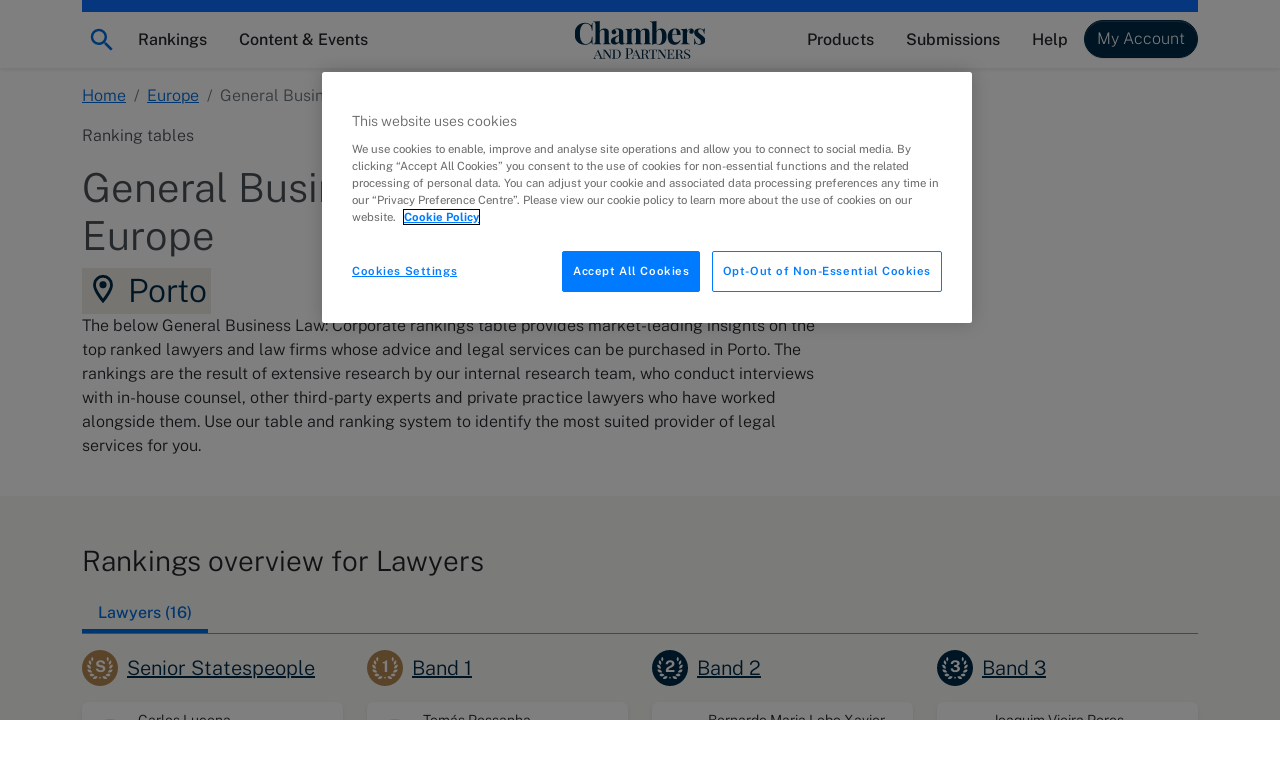

--- FILE ---
content_type: text/html; charset=utf-8
request_url: https://chambers.com/legal-rankings/general-business-law-corporate-porto-7:904:12964:1
body_size: 24468
content:
<!DOCTYPE html><html lang="en"><head>
    <meta charset="utf-8">
    <title>General Business Law: Corporate, Porto, Europe | Chambers Rankings</title>
    <base href="/">

    <meta http-equiv="x-ua-compatible" content="ie=edge">
    <meta name="viewport" content="width=device-width, initial-scale=1">

    <!-- favicon snippet -->
    <link rel="apple-touch-icon" sizes="57x57" href="https://assets.chambers.com/favicon/apple-icon-57x57.png">
    <link rel="apple-touch-icon" sizes="60x60" href="https://assets.chambers.com/favicon/apple-icon-60x60.png">
    <link rel="apple-touch-icon" sizes="72x72" href="https://assets.chambers.com/favicon/apple-icon-72x72.png">
    <link rel="apple-touch-icon" sizes="76x76" href="https://assets.chambers.com/favicon/apple-icon-76x76.png">
    <link rel="apple-touch-icon" sizes="114x114" href="https://assets.chambers.com/favicon/apple-icon-114x114.png">
    <link rel="apple-touch-icon" sizes="120x120" href="https://assets.chambers.com/favicon/apple-icon-120x120.png">
    <link rel="apple-touch-icon" sizes="144x144" href="https://assets.chambers.com/favicon/apple-icon-144x144.png">
    <link rel="apple-touch-icon" sizes="152x152" href="https://assets.chambers.com/favicon/apple-icon-152x152.png">
    <link rel="apple-touch-icon" sizes="180x180" href="https://assets.chambers.com/favicon/apple-icon-180x180.png">
    <link rel="icon" type="image/png" sizes="192x192" href="https://assets.chambers.com/favicon/android-icon-192x192.png">
    <link rel="icon" type="image/png" sizes="32x32" href="https://assets.chambers.com/favicon/favicon-32x32.png">
    <link rel="icon" type="image/png" sizes="96x96" href="https://assets.chambers.com/favicon/favicon-96x96.png">
    <link rel="icon" type="image/png" sizes="16x16" href="https://assets.chambers.com/favicon/favicon-16x16.png">
    <link rel="manifest" href="https://assets.chambers.com/favicon/manifest.json">
    <meta name="msapplication-TileColor" content="#eeeeee">
    <meta name="msapplication-TileImage" content="https://assets.chambers.com/favicon/ms-icon-144x144.png">
    <meta name="theme-color" content="#eeeeee">
    <link rel="icon" type="image/x-icon" href="https://assets.chambers.com/favicon/favicon.ico">

    <!-- prefetch and preconnect -->
    <link rel="dns-prefetch" href="https://cdn.cookielaw.org" as="script">
    <link rel="dns-prefetch" href="https://www.googletagmanager.com" as="script">
    <link rel="dns-prefetch" href="https://www.googleoptimize.com" as="script">
    <link rel="dns-prefetch" href="https://www.google-analytics.com" as="script">
    <link rel="dns-prefetch" href="https://static.hotjar.com" as="script">
    <link rel="dns-prefetch" href="https://rum-static.pingdom.net" as="script">
    <link rel="dns-prefetch" href="https://snap.licdn.com/" as="script">

    <link rel="preconnect" href="https://assets.chambers.com">
    <link rel="preconnect" href="https://assets-cdn.chambers.com">
    <link rel="preconnect" href="https://media.chambers.com">
    <link rel="preconnect" href="https://connect.facebook.net" as="script">
    <link rel="preconnect" href="https://www.facebook.com" as="script">

    <!-- font -->
    <link rel="preconnect" href="https://fonts.googleapis.com">
    <link rel="preconnect" href="https://fonts.gstatic.com" crossorigin="">
    <style>@font-face{font-family:'Public Sans';font-style:italic;font-weight:100;font-display:swap;src:url(https://fonts.gstatic.com/s/publicsans/v21/ijwTs572Xtc6ZYQws9YVwnNDTJPax9k0.woff2) format('woff2');unicode-range:U+0102-0103, U+0110-0111, U+0128-0129, U+0168-0169, U+01A0-01A1, U+01AF-01B0, U+0300-0301, U+0303-0304, U+0308-0309, U+0323, U+0329, U+1EA0-1EF9, U+20AB;}@font-face{font-family:'Public Sans';font-style:italic;font-weight:100;font-display:swap;src:url(https://fonts.gstatic.com/s/publicsans/v21/ijwTs572Xtc6ZYQws9YVwnNDTJLax9k0.woff2) format('woff2');unicode-range:U+0100-02BA, U+02BD-02C5, U+02C7-02CC, U+02CE-02D7, U+02DD-02FF, U+0304, U+0308, U+0329, U+1D00-1DBF, U+1E00-1E9F, U+1EF2-1EFF, U+2020, U+20A0-20AB, U+20AD-20C0, U+2113, U+2C60-2C7F, U+A720-A7FF;}@font-face{font-family:'Public Sans';font-style:italic;font-weight:100;font-display:swap;src:url(https://fonts.gstatic.com/s/publicsans/v21/ijwTs572Xtc6ZYQws9YVwnNDTJzaxw.woff2) format('woff2');unicode-range:U+0000-00FF, U+0131, U+0152-0153, U+02BB-02BC, U+02C6, U+02DA, U+02DC, U+0304, U+0308, U+0329, U+2000-206F, U+20AC, U+2122, U+2191, U+2193, U+2212, U+2215, U+FEFF, U+FFFD;}@font-face{font-family:'Public Sans';font-style:italic;font-weight:200;font-display:swap;src:url(https://fonts.gstatic.com/s/publicsans/v21/ijwTs572Xtc6ZYQws9YVwnNDTJPax9k0.woff2) format('woff2');unicode-range:U+0102-0103, U+0110-0111, U+0128-0129, U+0168-0169, U+01A0-01A1, U+01AF-01B0, U+0300-0301, U+0303-0304, U+0308-0309, U+0323, U+0329, U+1EA0-1EF9, U+20AB;}@font-face{font-family:'Public Sans';font-style:italic;font-weight:200;font-display:swap;src:url(https://fonts.gstatic.com/s/publicsans/v21/ijwTs572Xtc6ZYQws9YVwnNDTJLax9k0.woff2) format('woff2');unicode-range:U+0100-02BA, U+02BD-02C5, U+02C7-02CC, U+02CE-02D7, U+02DD-02FF, U+0304, U+0308, U+0329, U+1D00-1DBF, U+1E00-1E9F, U+1EF2-1EFF, U+2020, U+20A0-20AB, U+20AD-20C0, U+2113, U+2C60-2C7F, U+A720-A7FF;}@font-face{font-family:'Public Sans';font-style:italic;font-weight:200;font-display:swap;src:url(https://fonts.gstatic.com/s/publicsans/v21/ijwTs572Xtc6ZYQws9YVwnNDTJzaxw.woff2) format('woff2');unicode-range:U+0000-00FF, U+0131, U+0152-0153, U+02BB-02BC, U+02C6, U+02DA, U+02DC, U+0304, U+0308, U+0329, U+2000-206F, U+20AC, U+2122, U+2191, U+2193, U+2212, U+2215, U+FEFF, U+FFFD;}@font-face{font-family:'Public Sans';font-style:italic;font-weight:300;font-display:swap;src:url(https://fonts.gstatic.com/s/publicsans/v21/ijwTs572Xtc6ZYQws9YVwnNDTJPax9k0.woff2) format('woff2');unicode-range:U+0102-0103, U+0110-0111, U+0128-0129, U+0168-0169, U+01A0-01A1, U+01AF-01B0, U+0300-0301, U+0303-0304, U+0308-0309, U+0323, U+0329, U+1EA0-1EF9, U+20AB;}@font-face{font-family:'Public Sans';font-style:italic;font-weight:300;font-display:swap;src:url(https://fonts.gstatic.com/s/publicsans/v21/ijwTs572Xtc6ZYQws9YVwnNDTJLax9k0.woff2) format('woff2');unicode-range:U+0100-02BA, U+02BD-02C5, U+02C7-02CC, U+02CE-02D7, U+02DD-02FF, U+0304, U+0308, U+0329, U+1D00-1DBF, U+1E00-1E9F, U+1EF2-1EFF, U+2020, U+20A0-20AB, U+20AD-20C0, U+2113, U+2C60-2C7F, U+A720-A7FF;}@font-face{font-family:'Public Sans';font-style:italic;font-weight:300;font-display:swap;src:url(https://fonts.gstatic.com/s/publicsans/v21/ijwTs572Xtc6ZYQws9YVwnNDTJzaxw.woff2) format('woff2');unicode-range:U+0000-00FF, U+0131, U+0152-0153, U+02BB-02BC, U+02C6, U+02DA, U+02DC, U+0304, U+0308, U+0329, U+2000-206F, U+20AC, U+2122, U+2191, U+2193, U+2212, U+2215, U+FEFF, U+FFFD;}@font-face{font-family:'Public Sans';font-style:italic;font-weight:400;font-display:swap;src:url(https://fonts.gstatic.com/s/publicsans/v21/ijwTs572Xtc6ZYQws9YVwnNDTJPax9k0.woff2) format('woff2');unicode-range:U+0102-0103, U+0110-0111, U+0128-0129, U+0168-0169, U+01A0-01A1, U+01AF-01B0, U+0300-0301, U+0303-0304, U+0308-0309, U+0323, U+0329, U+1EA0-1EF9, U+20AB;}@font-face{font-family:'Public Sans';font-style:italic;font-weight:400;font-display:swap;src:url(https://fonts.gstatic.com/s/publicsans/v21/ijwTs572Xtc6ZYQws9YVwnNDTJLax9k0.woff2) format('woff2');unicode-range:U+0100-02BA, U+02BD-02C5, U+02C7-02CC, U+02CE-02D7, U+02DD-02FF, U+0304, U+0308, U+0329, U+1D00-1DBF, U+1E00-1E9F, U+1EF2-1EFF, U+2020, U+20A0-20AB, U+20AD-20C0, U+2113, U+2C60-2C7F, U+A720-A7FF;}@font-face{font-family:'Public Sans';font-style:italic;font-weight:400;font-display:swap;src:url(https://fonts.gstatic.com/s/publicsans/v21/ijwTs572Xtc6ZYQws9YVwnNDTJzaxw.woff2) format('woff2');unicode-range:U+0000-00FF, U+0131, U+0152-0153, U+02BB-02BC, U+02C6, U+02DA, U+02DC, U+0304, U+0308, U+0329, U+2000-206F, U+20AC, U+2122, U+2191, U+2193, U+2212, U+2215, U+FEFF, U+FFFD;}@font-face{font-family:'Public Sans';font-style:italic;font-weight:500;font-display:swap;src:url(https://fonts.gstatic.com/s/publicsans/v21/ijwTs572Xtc6ZYQws9YVwnNDTJPax9k0.woff2) format('woff2');unicode-range:U+0102-0103, U+0110-0111, U+0128-0129, U+0168-0169, U+01A0-01A1, U+01AF-01B0, U+0300-0301, U+0303-0304, U+0308-0309, U+0323, U+0329, U+1EA0-1EF9, U+20AB;}@font-face{font-family:'Public Sans';font-style:italic;font-weight:500;font-display:swap;src:url(https://fonts.gstatic.com/s/publicsans/v21/ijwTs572Xtc6ZYQws9YVwnNDTJLax9k0.woff2) format('woff2');unicode-range:U+0100-02BA, U+02BD-02C5, U+02C7-02CC, U+02CE-02D7, U+02DD-02FF, U+0304, U+0308, U+0329, U+1D00-1DBF, U+1E00-1E9F, U+1EF2-1EFF, U+2020, U+20A0-20AB, U+20AD-20C0, U+2113, U+2C60-2C7F, U+A720-A7FF;}@font-face{font-family:'Public Sans';font-style:italic;font-weight:500;font-display:swap;src:url(https://fonts.gstatic.com/s/publicsans/v21/ijwTs572Xtc6ZYQws9YVwnNDTJzaxw.woff2) format('woff2');unicode-range:U+0000-00FF, U+0131, U+0152-0153, U+02BB-02BC, U+02C6, U+02DA, U+02DC, U+0304, U+0308, U+0329, U+2000-206F, U+20AC, U+2122, U+2191, U+2193, U+2212, U+2215, U+FEFF, U+FFFD;}@font-face{font-family:'Public Sans';font-style:italic;font-weight:600;font-display:swap;src:url(https://fonts.gstatic.com/s/publicsans/v21/ijwTs572Xtc6ZYQws9YVwnNDTJPax9k0.woff2) format('woff2');unicode-range:U+0102-0103, U+0110-0111, U+0128-0129, U+0168-0169, U+01A0-01A1, U+01AF-01B0, U+0300-0301, U+0303-0304, U+0308-0309, U+0323, U+0329, U+1EA0-1EF9, U+20AB;}@font-face{font-family:'Public Sans';font-style:italic;font-weight:600;font-display:swap;src:url(https://fonts.gstatic.com/s/publicsans/v21/ijwTs572Xtc6ZYQws9YVwnNDTJLax9k0.woff2) format('woff2');unicode-range:U+0100-02BA, U+02BD-02C5, U+02C7-02CC, U+02CE-02D7, U+02DD-02FF, U+0304, U+0308, U+0329, U+1D00-1DBF, U+1E00-1E9F, U+1EF2-1EFF, U+2020, U+20A0-20AB, U+20AD-20C0, U+2113, U+2C60-2C7F, U+A720-A7FF;}@font-face{font-family:'Public Sans';font-style:italic;font-weight:600;font-display:swap;src:url(https://fonts.gstatic.com/s/publicsans/v21/ijwTs572Xtc6ZYQws9YVwnNDTJzaxw.woff2) format('woff2');unicode-range:U+0000-00FF, U+0131, U+0152-0153, U+02BB-02BC, U+02C6, U+02DA, U+02DC, U+0304, U+0308, U+0329, U+2000-206F, U+20AC, U+2122, U+2191, U+2193, U+2212, U+2215, U+FEFF, U+FFFD;}@font-face{font-family:'Public Sans';font-style:italic;font-weight:700;font-display:swap;src:url(https://fonts.gstatic.com/s/publicsans/v21/ijwTs572Xtc6ZYQws9YVwnNDTJPax9k0.woff2) format('woff2');unicode-range:U+0102-0103, U+0110-0111, U+0128-0129, U+0168-0169, U+01A0-01A1, U+01AF-01B0, U+0300-0301, U+0303-0304, U+0308-0309, U+0323, U+0329, U+1EA0-1EF9, U+20AB;}@font-face{font-family:'Public Sans';font-style:italic;font-weight:700;font-display:swap;src:url(https://fonts.gstatic.com/s/publicsans/v21/ijwTs572Xtc6ZYQws9YVwnNDTJLax9k0.woff2) format('woff2');unicode-range:U+0100-02BA, U+02BD-02C5, U+02C7-02CC, U+02CE-02D7, U+02DD-02FF, U+0304, U+0308, U+0329, U+1D00-1DBF, U+1E00-1E9F, U+1EF2-1EFF, U+2020, U+20A0-20AB, U+20AD-20C0, U+2113, U+2C60-2C7F, U+A720-A7FF;}@font-face{font-family:'Public Sans';font-style:italic;font-weight:700;font-display:swap;src:url(https://fonts.gstatic.com/s/publicsans/v21/ijwTs572Xtc6ZYQws9YVwnNDTJzaxw.woff2) format('woff2');unicode-range:U+0000-00FF, U+0131, U+0152-0153, U+02BB-02BC, U+02C6, U+02DA, U+02DC, U+0304, U+0308, U+0329, U+2000-206F, U+20AC, U+2122, U+2191, U+2193, U+2212, U+2215, U+FEFF, U+FFFD;}@font-face{font-family:'Public Sans';font-style:normal;font-weight:100;font-display:swap;src:url(https://fonts.gstatic.com/s/publicsans/v21/ijwRs572Xtc6ZYQws9YVwnNJfJ7Cww.woff2) format('woff2');unicode-range:U+0102-0103, U+0110-0111, U+0128-0129, U+0168-0169, U+01A0-01A1, U+01AF-01B0, U+0300-0301, U+0303-0304, U+0308-0309, U+0323, U+0329, U+1EA0-1EF9, U+20AB;}@font-face{font-family:'Public Sans';font-style:normal;font-weight:100;font-display:swap;src:url(https://fonts.gstatic.com/s/publicsans/v21/ijwRs572Xtc6ZYQws9YVwnNIfJ7Cww.woff2) format('woff2');unicode-range:U+0100-02BA, U+02BD-02C5, U+02C7-02CC, U+02CE-02D7, U+02DD-02FF, U+0304, U+0308, U+0329, U+1D00-1DBF, U+1E00-1E9F, U+1EF2-1EFF, U+2020, U+20A0-20AB, U+20AD-20C0, U+2113, U+2C60-2C7F, U+A720-A7FF;}@font-face{font-family:'Public Sans';font-style:normal;font-weight:100;font-display:swap;src:url(https://fonts.gstatic.com/s/publicsans/v21/ijwRs572Xtc6ZYQws9YVwnNGfJ4.woff2) format('woff2');unicode-range:U+0000-00FF, U+0131, U+0152-0153, U+02BB-02BC, U+02C6, U+02DA, U+02DC, U+0304, U+0308, U+0329, U+2000-206F, U+20AC, U+2122, U+2191, U+2193, U+2212, U+2215, U+FEFF, U+FFFD;}@font-face{font-family:'Public Sans';font-style:normal;font-weight:200;font-display:swap;src:url(https://fonts.gstatic.com/s/publicsans/v21/ijwRs572Xtc6ZYQws9YVwnNJfJ7Cww.woff2) format('woff2');unicode-range:U+0102-0103, U+0110-0111, U+0128-0129, U+0168-0169, U+01A0-01A1, U+01AF-01B0, U+0300-0301, U+0303-0304, U+0308-0309, U+0323, U+0329, U+1EA0-1EF9, U+20AB;}@font-face{font-family:'Public Sans';font-style:normal;font-weight:200;font-display:swap;src:url(https://fonts.gstatic.com/s/publicsans/v21/ijwRs572Xtc6ZYQws9YVwnNIfJ7Cww.woff2) format('woff2');unicode-range:U+0100-02BA, U+02BD-02C5, U+02C7-02CC, U+02CE-02D7, U+02DD-02FF, U+0304, U+0308, U+0329, U+1D00-1DBF, U+1E00-1E9F, U+1EF2-1EFF, U+2020, U+20A0-20AB, U+20AD-20C0, U+2113, U+2C60-2C7F, U+A720-A7FF;}@font-face{font-family:'Public Sans';font-style:normal;font-weight:200;font-display:swap;src:url(https://fonts.gstatic.com/s/publicsans/v21/ijwRs572Xtc6ZYQws9YVwnNGfJ4.woff2) format('woff2');unicode-range:U+0000-00FF, U+0131, U+0152-0153, U+02BB-02BC, U+02C6, U+02DA, U+02DC, U+0304, U+0308, U+0329, U+2000-206F, U+20AC, U+2122, U+2191, U+2193, U+2212, U+2215, U+FEFF, U+FFFD;}@font-face{font-family:'Public Sans';font-style:normal;font-weight:300;font-display:swap;src:url(https://fonts.gstatic.com/s/publicsans/v21/ijwRs572Xtc6ZYQws9YVwnNJfJ7Cww.woff2) format('woff2');unicode-range:U+0102-0103, U+0110-0111, U+0128-0129, U+0168-0169, U+01A0-01A1, U+01AF-01B0, U+0300-0301, U+0303-0304, U+0308-0309, U+0323, U+0329, U+1EA0-1EF9, U+20AB;}@font-face{font-family:'Public Sans';font-style:normal;font-weight:300;font-display:swap;src:url(https://fonts.gstatic.com/s/publicsans/v21/ijwRs572Xtc6ZYQws9YVwnNIfJ7Cww.woff2) format('woff2');unicode-range:U+0100-02BA, U+02BD-02C5, U+02C7-02CC, U+02CE-02D7, U+02DD-02FF, U+0304, U+0308, U+0329, U+1D00-1DBF, U+1E00-1E9F, U+1EF2-1EFF, U+2020, U+20A0-20AB, U+20AD-20C0, U+2113, U+2C60-2C7F, U+A720-A7FF;}@font-face{font-family:'Public Sans';font-style:normal;font-weight:300;font-display:swap;src:url(https://fonts.gstatic.com/s/publicsans/v21/ijwRs572Xtc6ZYQws9YVwnNGfJ4.woff2) format('woff2');unicode-range:U+0000-00FF, U+0131, U+0152-0153, U+02BB-02BC, U+02C6, U+02DA, U+02DC, U+0304, U+0308, U+0329, U+2000-206F, U+20AC, U+2122, U+2191, U+2193, U+2212, U+2215, U+FEFF, U+FFFD;}@font-face{font-family:'Public Sans';font-style:normal;font-weight:400;font-display:swap;src:url(https://fonts.gstatic.com/s/publicsans/v21/ijwRs572Xtc6ZYQws9YVwnNJfJ7Cww.woff2) format('woff2');unicode-range:U+0102-0103, U+0110-0111, U+0128-0129, U+0168-0169, U+01A0-01A1, U+01AF-01B0, U+0300-0301, U+0303-0304, U+0308-0309, U+0323, U+0329, U+1EA0-1EF9, U+20AB;}@font-face{font-family:'Public Sans';font-style:normal;font-weight:400;font-display:swap;src:url(https://fonts.gstatic.com/s/publicsans/v21/ijwRs572Xtc6ZYQws9YVwnNIfJ7Cww.woff2) format('woff2');unicode-range:U+0100-02BA, U+02BD-02C5, U+02C7-02CC, U+02CE-02D7, U+02DD-02FF, U+0304, U+0308, U+0329, U+1D00-1DBF, U+1E00-1E9F, U+1EF2-1EFF, U+2020, U+20A0-20AB, U+20AD-20C0, U+2113, U+2C60-2C7F, U+A720-A7FF;}@font-face{font-family:'Public Sans';font-style:normal;font-weight:400;font-display:swap;src:url(https://fonts.gstatic.com/s/publicsans/v21/ijwRs572Xtc6ZYQws9YVwnNGfJ4.woff2) format('woff2');unicode-range:U+0000-00FF, U+0131, U+0152-0153, U+02BB-02BC, U+02C6, U+02DA, U+02DC, U+0304, U+0308, U+0329, U+2000-206F, U+20AC, U+2122, U+2191, U+2193, U+2212, U+2215, U+FEFF, U+FFFD;}@font-face{font-family:'Public Sans';font-style:normal;font-weight:500;font-display:swap;src:url(https://fonts.gstatic.com/s/publicsans/v21/ijwRs572Xtc6ZYQws9YVwnNJfJ7Cww.woff2) format('woff2');unicode-range:U+0102-0103, U+0110-0111, U+0128-0129, U+0168-0169, U+01A0-01A1, U+01AF-01B0, U+0300-0301, U+0303-0304, U+0308-0309, U+0323, U+0329, U+1EA0-1EF9, U+20AB;}@font-face{font-family:'Public Sans';font-style:normal;font-weight:500;font-display:swap;src:url(https://fonts.gstatic.com/s/publicsans/v21/ijwRs572Xtc6ZYQws9YVwnNIfJ7Cww.woff2) format('woff2');unicode-range:U+0100-02BA, U+02BD-02C5, U+02C7-02CC, U+02CE-02D7, U+02DD-02FF, U+0304, U+0308, U+0329, U+1D00-1DBF, U+1E00-1E9F, U+1EF2-1EFF, U+2020, U+20A0-20AB, U+20AD-20C0, U+2113, U+2C60-2C7F, U+A720-A7FF;}@font-face{font-family:'Public Sans';font-style:normal;font-weight:500;font-display:swap;src:url(https://fonts.gstatic.com/s/publicsans/v21/ijwRs572Xtc6ZYQws9YVwnNGfJ4.woff2) format('woff2');unicode-range:U+0000-00FF, U+0131, U+0152-0153, U+02BB-02BC, U+02C6, U+02DA, U+02DC, U+0304, U+0308, U+0329, U+2000-206F, U+20AC, U+2122, U+2191, U+2193, U+2212, U+2215, U+FEFF, U+FFFD;}@font-face{font-family:'Public Sans';font-style:normal;font-weight:600;font-display:swap;src:url(https://fonts.gstatic.com/s/publicsans/v21/ijwRs572Xtc6ZYQws9YVwnNJfJ7Cww.woff2) format('woff2');unicode-range:U+0102-0103, U+0110-0111, U+0128-0129, U+0168-0169, U+01A0-01A1, U+01AF-01B0, U+0300-0301, U+0303-0304, U+0308-0309, U+0323, U+0329, U+1EA0-1EF9, U+20AB;}@font-face{font-family:'Public Sans';font-style:normal;font-weight:600;font-display:swap;src:url(https://fonts.gstatic.com/s/publicsans/v21/ijwRs572Xtc6ZYQws9YVwnNIfJ7Cww.woff2) format('woff2');unicode-range:U+0100-02BA, U+02BD-02C5, U+02C7-02CC, U+02CE-02D7, U+02DD-02FF, U+0304, U+0308, U+0329, U+1D00-1DBF, U+1E00-1E9F, U+1EF2-1EFF, U+2020, U+20A0-20AB, U+20AD-20C0, U+2113, U+2C60-2C7F, U+A720-A7FF;}@font-face{font-family:'Public Sans';font-style:normal;font-weight:600;font-display:swap;src:url(https://fonts.gstatic.com/s/publicsans/v21/ijwRs572Xtc6ZYQws9YVwnNGfJ4.woff2) format('woff2');unicode-range:U+0000-00FF, U+0131, U+0152-0153, U+02BB-02BC, U+02C6, U+02DA, U+02DC, U+0304, U+0308, U+0329, U+2000-206F, U+20AC, U+2122, U+2191, U+2193, U+2212, U+2215, U+FEFF, U+FFFD;}@font-face{font-family:'Public Sans';font-style:normal;font-weight:700;font-display:swap;src:url(https://fonts.gstatic.com/s/publicsans/v21/ijwRs572Xtc6ZYQws9YVwnNJfJ7Cww.woff2) format('woff2');unicode-range:U+0102-0103, U+0110-0111, U+0128-0129, U+0168-0169, U+01A0-01A1, U+01AF-01B0, U+0300-0301, U+0303-0304, U+0308-0309, U+0323, U+0329, U+1EA0-1EF9, U+20AB;}@font-face{font-family:'Public Sans';font-style:normal;font-weight:700;font-display:swap;src:url(https://fonts.gstatic.com/s/publicsans/v21/ijwRs572Xtc6ZYQws9YVwnNIfJ7Cww.woff2) format('woff2');unicode-range:U+0100-02BA, U+02BD-02C5, U+02C7-02CC, U+02CE-02D7, U+02DD-02FF, U+0304, U+0308, U+0329, U+1D00-1DBF, U+1E00-1E9F, U+1EF2-1EFF, U+2020, U+20A0-20AB, U+20AD-20C0, U+2113, U+2C60-2C7F, U+A720-A7FF;}@font-face{font-family:'Public Sans';font-style:normal;font-weight:700;font-display:swap;src:url(https://fonts.gstatic.com/s/publicsans/v21/ijwRs572Xtc6ZYQws9YVwnNGfJ4.woff2) format('woff2');unicode-range:U+0000-00FF, U+0131, U+0152-0153, U+02BB-02BC, U+02C6, U+02DA, U+02DC, U+0304, U+0308, U+0329, U+2000-206F, U+20AC, U+2122, U+2191, U+2193, U+2212, U+2215, U+FEFF, U+FFFD;}</style>
    <script type="text/javascript" id="onetrust-cookie" src="https://cdn.cookielaw.org/scripttemplates/otSDKStub.js" charset="UTF-8" data-domain-script="0c10f995-218e-4002-9c31-811c6b0bd4c0"></script><script type="text/javascript" id="onetrust-cookie-wrapper">function OptanonWrapper() { }</script><script type="text/javascript">
      window.addEventListener('load', () => {
        if (!window.CHAMBERS_APP?.loaded) {
          console.error('The main script is not loaded');
          window.dataLayer = window.dataLayer || [];
          window.dataLayer.push({
            event: 'script_load_error',
            scriptErrorDetails: {
              description: 'The main script is not loaded',
              location: window.location.href,
            },
          });
        }
      });
    </script>
  <link rel="stylesheet" href="https://static.chambers.com/styles.f102645fbc72b937.css"><script type="text/javascript" id="gtm-head-id" defer="">
	window.dataLayer = window.dataLayer || [];
	(function(w,d,s,l,i){w[l]=w[l]||[];w[l].push({'gtm.start':
	new Date().getTime(),event:'gtm.js'});var f=d.getElementsByTagName(s)[0],
	j=d.createElement(s),dl=l!='dataLayer'?'&l='+l:'';j.async=true;j.src=
	'https://www.googletagmanager.com/gtm.js?id='+i+dl+ '&gtm_auth=rTCU7ItdyW9Qz7Zufb2RbQ&gtm_preview=env-3&gtm_cookies_win=x';f.parentNode.insertBefore(j,f);
	})(window,document,'script','dataLayer','GTM-55L6J3Q');
</script><style ng-app-id="serverApp">:root{--cmb-header-nav-backdrop-z-index: 1029;--cmb-header-nav-skip-link-z-index: 3000;--cmb-header-nav-height: 4.25rem;--cmb-top-decoration-height: .75rem}.top-level-link[_ngcontent-serverApp-c2958312968]{position:relative}@media (min-width: 992px){.top-level-link[_ngcontent-serverApp-c2958312968]:after{content:"";position:absolute;left:50%;bottom:.25rem;width:0;height:2px;background-color:var(--bs-dark);transition:width .2s ease-in-out,left .2s ease-in-out}.top-level-link[_ngcontent-serverApp-c2958312968]:hover:after, .top-level-link.active[_ngcontent-serverApp-c2958312968]:after{width:calc(100% - 1rem);left:.5rem}}.top-level-link.active[_ngcontent-serverApp-c2958312968]   .chevron[_ngcontent-serverApp-c2958312968]{transform:rotate(180deg)}@media (max-width: 991.98px){.nav-menu-panel[_ngcontent-serverApp-c2958312968]{overflow:auto;height:calc(100dvh - var(--cmb-header-nav-height))}}@media (min-width: 992px){.nav-menu-section[_ngcontent-serverApp-c2958312968]{position:absolute;left:0;top:100%;width:100%;max-height:calc(100dvh - var(--cmb-header-nav-height));overflow:auto}}.nav-backdrop[_ngcontent-serverApp-c2958312968]{z-index:var(--cmb-header-nav-backdrop-z-index)}.top-decoration[_ngcontent-serverApp-c2958312968]:before{content:"";width:100%;height:var(--cmb-top-decoration-height);background-color:var(--bs-primary)}.navbar[_ngcontent-serverApp-c2958312968], .cmb-brand[_ngcontent-serverApp-c2958312968]{padding-top:calc(var(--bs-navbar-padding-y) + var(--cmb-top-decoration-height))}@media (max-width: 991.98px){.outer-container[_ngcontent-serverApp-c2958312968]{padding:0}}@media (min-width: 992px){.inner-container[_ngcontent-serverApp-c2958312968]{width:auto;max-width:none;margin:0;padding:0}}.skip-link[_ngcontent-serverApp-c2958312968]{position:fixed;top:0;left:-10000px;width:1px;height:1px;overflow:hidden;z-index:var(--cmb-header-nav-skip-link-z-index)}.skip-link[_ngcontent-serverApp-c2958312968]:focus{left:0;width:100%;height:var(--cmb-header-nav-height);box-shadow:inset var(--bs-btn-focus-box-shadow)}</style><style ng-app-id="serverApp">[_nghost-serverApp-c727916857]{display:inline-block}</style><meta property="og:image" content="https://assets.chambers.com/logo/chambers_blue.svg"><style ng-app-id="serverApp">.cmb-nav-list[_ngcontent-serverApp-c3106901137]{--cmb-nav-list-columns: 1}@media (min-width: 992px){.cmb-nav-list.multi-column[_ngcontent-serverApp-c3106901137]{columns:var(--cmb-nav-list-columns);column-gap:.5rem}.cmb-nav-list.multi-column[_ngcontent-serverApp-c3106901137]   .cmb-nav-list-item[_ngcontent-serverApp-c3106901137]{break-inside:avoid-column}.cmb-nav-list.multi-column[_ngcontent-serverApp-c3106901137]   .cmb-nav-list-item.column-break[_ngcontent-serverApp-c3106901137]{break-after:column}}.link-overview[_ngcontent-serverApp-c3106901137]     p{margin-bottom:0}.link-overview[_ngcontent-serverApp-c3106901137]     ul{padding-left:0;list-style-type:disc;list-style-position:inside}</style><style ng-app-id="serverApp">.cmb-nav-link[_ngcontent-serverApp-c3349850208]{overflow-wrap:anywhere}.cmb-nav-link[_ngcontent-serverApp-c3349850208]:hover{border-color:var(--bs-primary);background-color:var(--bs-chambers-blue-100)}</style><style ng-app-id="serverApp">.sidebar-item[_ngcontent-serverApp-c1797336831]:first-child{margin-top:0!important}</style><meta property="og:title" content="General Business Law: Corporate, Porto, Europe | Chambers Rankings"><meta name="description" content="Discover which lawyers and law firms are ranked top for General Business Law: Corporate in Porto. Find out more in the Chambers and Partners Europe guide."><meta property="og:description" content="Discover which lawyers and law firms are ranked top for General Business Law: Corporate in Porto. Find out more in the Chambers and Partners Europe guide."><link rel="canonical" href="https://chambers.com/legal-rankings/general-business-law-corporate-porto-7:904:12964:1"><link rel="alternate" hreflang="x-default" href="https://chambers.com/legal-rankings/general-business-law-corporate-porto-7:904:12964:1"><link rel="alternate" hreflang="en-GB" href="https://chambers.com/legal-rankings/general-business-law-corporate-porto-7:904:12964:1?l=en-GB"><style ng-app-id="serverApp">.breadcrumb-section[_ngcontent-serverApp-c3264915187]   .mobile-breadcrumb[_ngcontent-serverApp-c3264915187]  svg{vertical-align:unset}</style><style ng-app-id="serverApp">cmb-profile-avatar[_ngcontent-serverApp-c2065370534]     .profile-avatar.small{width:2.5rem;height:2.5rem}small[_ngcontent-serverApp-c2065370534]{font-size:.75rem}.language-logo[_ngcontent-serverApp-c2065370534]{height:1rem;width:1rem;min-width:1rem}cmb-dropdown[_ngcontent-serverApp-c2065370534]     .disabled-tooltip{display:none!important}.nav-tabs[_ngcontent-serverApp-c2065370534]{--bs-nav-tabs-link-active-bg: transparent;--bs-nav-tabs-link-active-color: var(--bs-chambers-blue)}</style><style ng-app-id="serverApp">.org-avatar[_ngcontent-serverApp-c2947898924]     .profile-avatar.small{width:2.285rem;height:2.285rem}</style><style ng-app-id="serverApp">[_nghost-serverApp-c3503794495]{--cmb-laurel-outer-size: 4rem;--cmb-laurel-inner-size: 1.8rem;--cmb-laurel-text-margin-bottom: 0rem;--cmb-laurel-text-font-weight: bold}[_nghost-serverApp-c3503794495]   .cmb-laurel[_ngcontent-serverApp-c3503794495]{width:var(--cmb-laurel-outer-size);height:var(--cmb-laurel-outer-size);font-size:var(--cmb-laurel-inner-size);font-weight:var(--cmb-laurel-text-font-weight)}[_nghost-serverApp-c3503794495]   .cmb-laurel[_ngcontent-serverApp-c3503794495]   .band[_ngcontent-serverApp-c3503794495]{margin-bottom:var(--cmb-laurel-text-margin-bottom)}.cmb-laurel-xsmall[_nghost-serverApp-c3503794495]{--cmb-laurel-outer-size: 1.5rem;--cmb-laurel-inner-size: .75rem}.cmb-laurel-xsmall[_nghost-serverApp-c3503794495]   .band[_ngcontent-serverApp-c3503794495]{--cmb-laurel-text-margin-bottom: 0rem}.cmb-laurel-small[_nghost-serverApp-c3503794495]{--cmb-laurel-outer-size: 2.25rem;--cmb-laurel-inner-size: 1rem}.cmb-laurel-small[_nghost-serverApp-c3503794495]   .band[_ngcontent-serverApp-c3503794495]{--cmb-laurel-text-margin-bottom: .09rem}.cmb-laurel-medium[_nghost-serverApp-c3503794495]{--cmb-laurel-outer-size: 4rem;--cmb-laurel-inner-size: 1.8rem}.cmb-laurel-medium[_nghost-serverApp-c3503794495]   .band[_ngcontent-serverApp-c3503794495]{--cmb-laurel-text-margin-bottom: .2rem}.cmb-laurel-large[_nghost-serverApp-c3503794495]{--cmb-laurel-outer-size: 5rem;--cmb-laurel-inner-size: 3.2rem}.cmb-laurel-large[_nghost-serverApp-c3503794495]   .band[_ngcontent-serverApp-c3503794495]{--cmb-laurel-text-margin-bottom: .375rem}@media (min-width: 768px){.cmb-laurel-large[_nghost-serverApp-c3503794495]{--cmb-laurel-outer-size: 8rem;--cmb-laurel-inner-size: 5.05rem}.cmb-laurel-large[_nghost-serverApp-c3503794495]   .band[_ngcontent-serverApp-c3503794495]{--cmb-laurel-text-margin-bottom: .938rem}}</style><style ng-app-id="serverApp">.profile-avatar.xsmall[_ngcontent-serverApp-c1771338290]{width:2.25rem;height:2.25rem;font-size:1rem}.profile-avatar.small[_ngcontent-serverApp-c1771338290]{width:3.25rem;height:3.25rem;font-size:1.125rem}.profile-avatar.medium[_ngcontent-serverApp-c1771338290]{width:4rem;height:4rem;font-size:1.25rem}.profile-avatar.large[_ngcontent-serverApp-c1771338290], .profile-avatar.xlarge[_ngcontent-serverApp-c1771338290]{width:5rem;height:5rem;font-size:1.5rem}.profile-avatar[_ngcontent-serverApp-c1771338290]   .bg-image[_ngcontent-serverApp-c1771338290]{background-position:center;background-repeat:no-repeat;background-size:contain}@media (min-width: 768px){.profile-avatar.xlarge[_ngcontent-serverApp-c1771338290]{width:8rem;height:8rem;font-size:3rem}}</style><style ng-app-id="serverApp">.avatar-wrapper[_ngcontent-serverApp-c1208599732]   cmb-laurel[_ngcontent-serverApp-c1208599732]{transform:translate(50%,-25%)}</style><style ng-app-id="serverApp">[_nghost-serverApp-c1137003542]{display:block}[_nghost-serverApp-c1137003542]     p:last-child{margin-bottom:0}[_nghost-serverApp-c1137003542]     .inline-children p{display:inline;margin-bottom:0}.quotation-marks[_ngcontent-serverApp-c1137003542]:before{content:open-quote}.quotation-marks[_ngcontent-serverApp-c1137003542]:after{content:close-quote}</style></head>
  <body>
    <app-root ng-version="19.2.14" ng-server-context="ssg"><cmb-header-nav maincontentid="main" _nghost-serverapp-c2958312968=""><a _ngcontent-serverapp-c2958312968="" class="btn btn-link skip-link bg-white fw-medium rounded-0 d-flex align-items-center justify-content-center" href="#main"> Skip to main content </a><!----><header _ngcontent-serverapp-c2958312968=""><nav _ngcontent-serverapp-c2958312968="" aria-label="Main menu" class="navbar navbar-expand-lg fixed-top bg-white shadow-sm"><div _ngcontent-serverapp-c2958312968="" aria-hidden="true" class="container position-absolute top-0 start-50 translate-middle-x top-decoration"></div><div _ngcontent-serverapp-c2958312968="" class="container-lg outer-container"><div _ngcontent-serverapp-c2958312968="" class="container inner-container d-flex align-items-center justify-content-between"><button _ngcontent-serverapp-c2958312968="" type="button" aria-label="Search Chambers and Partners" class="btn btn-link p-1 rounded-1"><cmb-mdi-icon _ngcontent-serverapp-c2958312968="" size="30" _nghost-serverapp-c727916857="" style="height: 30px; width: 30px;"><svg _ngcontent-serverApp-c727916857="" version="1.1" viewBox="0 0 24 24" style="display: inline-block; fill: currentColor; height: 30px; width: 30px;"><path _ngcontent-serverApp-c727916857="" d="M9.5,3A6.5,6.5 0 0,1 16,9.5C16,11.11 15.41,12.59 14.44,13.73L14.71,14H15.5L20.5,19L19,20.5L14,15.5V14.71L13.73,14.44C12.59,15.41 11.11,16 9.5,16A6.5,6.5 0 0,1 3,9.5A6.5,6.5 0 0,1 9.5,3M9.5,5C7,5 5,7 5,9.5C5,12 7,14 9.5,14C12,14 14,12 14,9.5C14,7 12,5 9.5,5Z"></path></svg></cmb-mdi-icon></button><div _ngcontent-serverapp-c2958312968="" class="cmb-brand position-absolute top-0 start-50 translate-middle-x"><a _ngcontent-serverapp-c2958312968="" tabindex="-1" aria-label="Chambers and Partners Homepage" class="btn btn-link p-0 rounded-1" href="https://chambers.com"><img _ngcontent-serverapp-c2958312968="" width="131" height="38" alt="Chambers and Partners" src="https://assets.chambers.com/logo/chambers_blue_nopadding.svg"></a></div><button _ngcontent-serverapp-c2958312968="" type="button" class="navbar-toggler text-chambers-primary" aria-controls="header-nav-content" aria-expanded="false" aria-label="Open main menu"><cmb-mdi-icon _ngcontent-serverapp-c2958312968="" size="30" _nghost-serverapp-c727916857="" style="height: 30px; width: 30px;"><svg _ngcontent-serverApp-c727916857="" version="1.1" viewBox="0 0 24 24" style="display: inline-block; fill: currentColor; height: 30px; width: 30px;"><path _ngcontent-serverApp-c727916857="" d="M3,6H21V8H3V6M3,11H21V13H3V11M3,16H21V18H3V16Z"></path></svg></cmb-mdi-icon></button></div><div _ngcontent-serverapp-c2958312968="" class="navbar-collapse pt-2 pt-lg-0 collapse" id="header-nav-content"><div _ngcontent-serverapp-c2958312968="" class="nav-menu-panel flex-grow-1 pt-2 pt-lg-0 border-top border-top-lg-0"><div _ngcontent-serverapp-c2958312968="" class="container inner-container"><ul _ngcontent-serverapp-c2958312968="" class="navbar-nav"><li _ngcontent-serverapp-c2958312968="" class="nav-item border-bottom border-bottom-lg-0 mx-lg-2"><button _ngcontent-serverapp-c2958312968="" type="button" class="nav-link top-level-link text-body rounded-1 fw-medium py-3 py-lg-2 w-100 d-flex align-items-center" id="nav-rankings-link" aria-controls="nav-rankings-menu" aria-expanded="false"> Rankings <cmb-mdi-icon _ngcontent-serverapp-c2958312968="" size="24" class="chevron ms-auto d-lg-none text-primary" _nghost-serverapp-c727916857="" style="height: 24px; width: 24px;"><svg _ngcontent-serverApp-c727916857="" version="1.1" viewBox="0 0 24 24" style="display: inline-block; fill: currentColor; height: 24px; width: 24px;"><path _ngcontent-serverApp-c727916857="" d="M7.41,8.58L12,13.17L16.59,8.58L18,10L12,16L6,10L7.41,8.58Z"></path></svg></cmb-mdi-icon></button><div _ngcontent-serverapp-c2958312968="" role="region" class="nav-menu-section bg-white border-top-lg collapse" id="nav-rankings-menu" aria-labelledby="nav-rankings-link"><cmb-header-nav-section _ngcontent-serverapp-c2958312968=""><div class="container-lg"><div class="row"><div class="col-12 col-lg-4"><cmb-header-nav-subsection _nghost-serverapp-c3106901137=""><div _ngcontent-serverapp-c3106901137="" role="heading" aria-level="2" class="fw-bolder fst-italic small border-bottom py-2 mb-2" id="nav-rankings-menu-regional-rankings-heading"><cmb-mdi-icon _ngcontent-serverapp-c3106901137="" size="1rem" _nghost-serverapp-c727916857="" style="height: 1rem; width: 1rem;"><svg _ngcontent-serverApp-c727916857="" version="1.1" viewBox="0 0 24 24" style="display: inline-block; fill: currentColor; height: 1rem; width: 1rem;"><path _ngcontent-serverApp-c727916857="" d="M4,11V13H16L10.5,18.5L11.92,19.92L19.84,12L11.92,4.08L10.5,5.5L16,11H4Z"></path></svg></cmb-mdi-icon><span _ngcontent-serverapp-c3106901137="" class="align-middle ms-1">Regional Rankings</span></div><ul _ngcontent-serverapp-c3106901137="" class="cmb-nav-list list-unstyled mb-3 multi-column" style="--cmb-nav-list-columns: 2;" aria-labelledby="nav-rankings-menu-regional-rankings-heading"><li _ngcontent-serverapp-c3106901137="" class="cmb-nav-list-item py-1"><div _ngcontent-serverapp-c3106901137="" class="d-flex align-items-center justify-content-between"><cmb-header-nav-link _ngcontent-serverapp-c3106901137="" _nghost-serverapp-c3349850208=""><a _ngcontent-serverapp-c3349850208="" class="btn btn-link cmb-nav-link text-body text-start text-decoration-none lh-sm rounded-1 p-1" href="https://chambers.com/legal-guide/global-2"><!----><span _ngcontent-serverapp-c3349850208="" class="align-middle">Global</span></a></cmb-header-nav-link><!----></div><!----></li><li _ngcontent-serverapp-c3106901137="" class="cmb-nav-list-item py-1"><div _ngcontent-serverapp-c3106901137="" class="d-flex align-items-center justify-content-between"><cmb-header-nav-link _ngcontent-serverapp-c3106901137="" _nghost-serverapp-c3349850208=""><a _ngcontent-serverapp-c3349850208="" class="btn btn-link cmb-nav-link text-body text-start text-decoration-none lh-sm rounded-1 p-1" href="https://chambers.com/legal-guide/asia-pacific-8"><!----><span _ngcontent-serverapp-c3349850208="" class="align-middle">Asia-Pacific</span></a></cmb-header-nav-link><!----></div><!----></li><li _ngcontent-serverapp-c3106901137="" class="cmb-nav-list-item py-1"><div _ngcontent-serverapp-c3106901137="" class="d-flex align-items-center justify-content-between"><cmb-header-nav-link _ngcontent-serverapp-c3106901137="" _nghost-serverapp-c3349850208=""><a _ngcontent-serverapp-c3349850208="" class="btn btn-link cmb-nav-link text-body text-start text-decoration-none lh-sm rounded-1 p-1" href="https://chambers.com/legal-guide/brazil-95"><!----><span _ngcontent-serverapp-c3349850208="" class="align-middle">Brazil</span></a></cmb-header-nav-link><!----></div><!----></li><li _ngcontent-serverapp-c3106901137="" class="cmb-nav-list-item py-1"><div _ngcontent-serverapp-c3106901137="" class="d-flex align-items-center justify-content-between"><cmb-header-nav-link _ngcontent-serverapp-c3106901137="" _nghost-serverapp-c3349850208=""><a _ngcontent-serverapp-c3349850208="" class="btn btn-link cmb-nav-link text-body text-start text-decoration-none lh-sm rounded-1 p-1" href="https://chambers.com/legal-guide/canada-20"><!----><span _ngcontent-serverapp-c3349850208="" class="align-middle">Canada</span></a></cmb-header-nav-link><!----></div><!----></li><li _ngcontent-serverapp-c3106901137="" class="cmb-nav-list-item py-1"><div _ngcontent-serverapp-c3106901137="" class="d-flex align-items-center justify-content-between"><cmb-header-nav-link _ngcontent-serverapp-c3106901137="" _nghost-serverapp-c3349850208=""><a _ngcontent-serverapp-c3349850208="" class="btn btn-link cmb-nav-link text-body text-start text-decoration-none lh-sm rounded-1 p-1" href="https://chambers.com/legal-guide/europe-7"><!----><span _ngcontent-serverapp-c3349850208="" class="align-middle">Europe</span></a></cmb-header-nav-link><!----></div><!----></li><li _ngcontent-serverapp-c3106901137="" class="cmb-nav-list-item py-1"><div _ngcontent-serverapp-c3106901137="" class="d-flex align-items-center justify-content-between"><cmb-header-nav-link _ngcontent-serverapp-c3106901137="" _nghost-serverapp-c3349850208=""><a _ngcontent-serverapp-c3349850208="" class="btn btn-link cmb-nav-link text-body text-start text-decoration-none lh-sm rounded-1 p-1" href="https://chambers.com/legal-guide/france-121"><!----><span _ngcontent-serverapp-c3349850208="" class="align-middle">France</span></a></cmb-header-nav-link><!----></div><!----></li><li _ngcontent-serverapp-c3106901137="" class="cmb-nav-list-item py-1"><div _ngcontent-serverapp-c3106901137="" class="d-flex align-items-center justify-content-between"><cmb-header-nav-link _ngcontent-serverapp-c3106901137="" _nghost-serverapp-c3349850208=""><a _ngcontent-serverapp-c3349850208="" class="btn btn-link cmb-nav-link text-body text-start text-decoration-none lh-sm rounded-1 p-1" href="https://chambers.com/legal-guide/greater-china-region-116"><!----><span _ngcontent-serverapp-c3349850208="" class="align-middle">Greater China Region</span></a></cmb-header-nav-link><!----></div><!----></li><li _ngcontent-serverapp-c3106901137="" class="cmb-nav-list-item py-1"><div _ngcontent-serverapp-c3106901137="" class="d-flex align-items-center justify-content-between"><cmb-header-nav-link _ngcontent-serverapp-c3106901137="" _nghost-serverapp-c3349850208=""><a _ngcontent-serverapp-c3349850208="" class="btn btn-link cmb-nav-link text-body text-start text-decoration-none lh-sm rounded-1 p-1" href="https://chambers.com/legal-guide/latin-america-9"><!----><span _ngcontent-serverapp-c3349850208="" class="align-middle">Latin America</span></a></cmb-header-nav-link><!----></div><!----></li><li _ngcontent-serverapp-c3106901137="" class="cmb-nav-list-item py-1"><div _ngcontent-serverapp-c3106901137="" class="d-flex align-items-center justify-content-between"><cmb-header-nav-link _ngcontent-serverapp-c3106901137="" _nghost-serverapp-c3349850208=""><a _ngcontent-serverapp-c3349850208="" class="btn btn-link cmb-nav-link text-body text-start text-decoration-none lh-sm rounded-1 p-1" href="https://chambers.com/legal-guide/uk-1"><!----><span _ngcontent-serverapp-c3349850208="" class="align-middle">UK</span></a></cmb-header-nav-link><!----></div><!----></li><li _ngcontent-serverapp-c3106901137="" class="cmb-nav-list-item py-1"><div _ngcontent-serverapp-c3106901137="" class="d-flex align-items-center justify-content-between"><cmb-header-nav-link _ngcontent-serverapp-c3106901137="" _nghost-serverapp-c3349850208=""><a _ngcontent-serverapp-c3349850208="" class="btn btn-link cmb-nav-link text-body text-start text-decoration-none lh-sm rounded-1 p-1" href="https://chambers.com/legal-guide/uk-bar-14"><!----><span _ngcontent-serverapp-c3349850208="" class="align-middle">UK Bar</span></a></cmb-header-nav-link><!----></div><!----></li><li _ngcontent-serverapp-c3106901137="" class="cmb-nav-list-item py-1"><div _ngcontent-serverapp-c3106901137="" class="d-flex align-items-center justify-content-between"><cmb-header-nav-link _ngcontent-serverapp-c3106901137="" _nghost-serverapp-c3349850208=""><a _ngcontent-serverapp-c3349850208="" class="btn btn-link cmb-nav-link text-body text-start text-decoration-none lh-sm rounded-1 p-1" href="https://chambers.com/legal-guide/germany-122"><!----><span _ngcontent-serverapp-c3349850208="" class="align-middle">Germany</span></a></cmb-header-nav-link><!----></div><!----></li><li _ngcontent-serverapp-c3106901137="" class="cmb-nav-list-item py-1"><div _ngcontent-serverapp-c3106901137="" class="d-flex align-items-center justify-content-between"><cmb-header-nav-link _ngcontent-serverapp-c3106901137="" _nghost-serverapp-c3349850208=""><a _ngcontent-serverapp-c3349850208="" class="btn btn-link cmb-nav-link text-body text-start text-decoration-none lh-sm rounded-1 p-1" href="https://chambers.com/legal-guide/usa-5"><!----><span _ngcontent-serverapp-c3349850208="" class="align-middle">USA</span></a></cmb-header-nav-link><!----></div><!----></li><!----></ul></cmb-header-nav-subsection></div><div class="col-12 col-lg-4"><cmb-header-nav-subsection _nghost-serverapp-c3106901137=""><div _ngcontent-serverapp-c3106901137="" role="heading" aria-level="2" class="fw-bolder fst-italic small border-bottom py-2 mb-2" id="nav-rankings-menu-specialist-rankings-heading"><cmb-mdi-icon _ngcontent-serverapp-c3106901137="" size="1rem" _nghost-serverapp-c727916857="" style="height: 1rem; width: 1rem;"><svg _ngcontent-serverApp-c727916857="" version="1.1" viewBox="0 0 24 24" style="display: inline-block; fill: currentColor; height: 1rem; width: 1rem;"><path _ngcontent-serverApp-c727916857="" d="M4,11V13H16L10.5,18.5L11.92,19.92L19.84,12L11.92,4.08L10.5,5.5L16,11H4Z"></path></svg></cmb-mdi-icon><span _ngcontent-serverapp-c3106901137="" class="align-middle ms-1">Specialist Rankings</span></div><ul _ngcontent-serverapp-c3106901137="" class="cmb-nav-list list-unstyled mb-3 multi-column" style="--cmb-nav-list-columns: 2;" aria-labelledby="nav-rankings-menu-specialist-rankings-heading"><li _ngcontent-serverapp-c3106901137="" class="cmb-nav-list-item py-1"><div _ngcontent-serverapp-c3106901137="" class="d-flex align-items-center justify-content-between"><cmb-header-nav-link _ngcontent-serverapp-c3106901137="" _nghost-serverapp-c3349850208=""><a _ngcontent-serverapp-c3349850208="" class="btn btn-link cmb-nav-link text-body text-start text-decoration-none lh-sm rounded-1 p-1" href="https://chambers.com/legal-guide/newlaw-94"><!----><span _ngcontent-serverapp-c3349850208="" class="align-middle">NewLaw</span></a></cmb-header-nav-link><!----></div><!----></li><li _ngcontent-serverapp-c3106901137="" class="cmb-nav-list-item py-1"><div _ngcontent-serverapp-c3106901137="" class="d-flex align-items-center justify-content-between"><cmb-header-nav-link _ngcontent-serverapp-c3106901137="" _nghost-serverapp-c3349850208=""><a _ngcontent-serverapp-c3349850208="" class="btn btn-link cmb-nav-link text-body text-start text-decoration-none lh-sm rounded-1 p-1" href="https://chambers.com/legal-guide/crisis-risk-management-96"><!----><span _ngcontent-serverapp-c3349850208="" class="align-middle">Crisis &amp; Risk Management</span></a></cmb-header-nav-link><!----></div><!----></li><li _ngcontent-serverapp-c3106901137="" class="cmb-nav-list-item py-1"><div _ngcontent-serverapp-c3106901137="" class="d-flex align-items-center justify-content-between"><cmb-header-nav-link _ngcontent-serverapp-c3106901137="" _nghost-serverapp-c3349850208=""><a _ngcontent-serverapp-c3349850208="" class="btn btn-link cmb-nav-link text-body text-start text-decoration-none lh-sm rounded-1 p-1" href="https://chambers.com/legal-guide/fintech-49"><!----><span _ngcontent-serverapp-c3349850208="" class="align-middle">FinTech</span></a></cmb-header-nav-link><!----></div><!----></li><li _ngcontent-serverapp-c3106901137="" class="cmb-nav-list-item py-1"><div _ngcontent-serverapp-c3106901137="" class="d-flex align-items-center justify-content-between"><cmb-header-nav-link _ngcontent-serverapp-c3106901137="" _nghost-serverapp-c3349850208=""><a _ngcontent-serverapp-c3349850208="" class="btn btn-link cmb-nav-link text-body text-start text-decoration-none lh-sm rounded-1 p-1" href="https://chambers.com/legal-guide/high-net-worth-21"><!----><span _ngcontent-serverapp-c3349850208="" class="align-middle">High Net Worth</span></a></cmb-header-nav-link><!----></div><!----></li><li _ngcontent-serverapp-c3106901137="" class="cmb-nav-list-item py-1"><div _ngcontent-serverapp-c3106901137="" class="d-flex align-items-center justify-content-between"><cmb-header-nav-link _ngcontent-serverapp-c3106901137="" _nghost-serverapp-c3349850208=""><a _ngcontent-serverapp-c3349850208="" class="btn btn-link cmb-nav-link text-body text-start text-decoration-none lh-sm rounded-1 p-1" href="https://chambers.com/legal-guide/litigation-support-58"><!----><span _ngcontent-serverapp-c3349850208="" class="align-middle">Litigation Support</span></a></cmb-header-nav-link><!----></div><!----></li><!----></ul></cmb-header-nav-subsection></div><div class="col-12 col-lg-4"><cmb-header-nav-subsection _nghost-serverapp-c3106901137=""><div _ngcontent-serverapp-c3106901137="" role="heading" aria-level="2" class="fw-bolder fst-italic small border-bottom py-2 mb-2" id="nav-rankings-menu-spotlight-rankings-heading"><cmb-mdi-icon _ngcontent-serverapp-c3106901137="" size="1rem" _nghost-serverapp-c727916857="" style="height: 1rem; width: 1rem;"><svg _ngcontent-serverApp-c727916857="" version="1.1" viewBox="0 0 24 24" style="display: inline-block; fill: currentColor; height: 1rem; width: 1rem;"><path _ngcontent-serverApp-c727916857="" d="M4,11V13H16L10.5,18.5L11.92,19.92L19.84,12L11.92,4.08L10.5,5.5L16,11H4Z"></path></svg></cmb-mdi-icon><span _ngcontent-serverapp-c3106901137="" class="align-middle ms-1">Spotlight Rankings</span></div><ul _ngcontent-serverapp-c3106901137="" class="cmb-nav-list list-unstyled mb-3" style="--cmb-nav-list-columns: 1;" aria-labelledby="nav-rankings-menu-spotlight-rankings-heading"><li _ngcontent-serverapp-c3106901137="" class="cmb-nav-list-item py-1"><div _ngcontent-serverapp-c3106901137="" class="d-flex align-items-center justify-content-between"><cmb-header-nav-link _ngcontent-serverapp-c3106901137="" _nghost-serverapp-c3349850208=""><a _ngcontent-serverapp-c3349850208="" class="btn btn-link cmb-nav-link text-body text-start text-decoration-none lh-sm rounded-1 p-1" href="https://chambers.com/legal-guide/usa-spotlight-120"><!----><span _ngcontent-serverapp-c3349850208="" class="align-middle">USA: Spotlight</span></a></cmb-header-nav-link><!----></div><!----></li><!----></ul></cmb-header-nav-subsection></div><!----><!----></div></div><!----><!----></cmb-header-nav-section><!----><!----><!----></div></li><li _ngcontent-serverapp-c2958312968="" class="nav-item border-bottom border-bottom-lg-0 ms-lg-2 me-lg-auto"><button _ngcontent-serverapp-c2958312968="" type="button" class="nav-link top-level-link text-body rounded-1 fw-medium py-3 py-lg-2 w-100 d-flex align-items-center" id="nav-articles-and-events-link" aria-controls="nav-articles-and-events-menu" aria-expanded="false"> Content &amp; Events <cmb-mdi-icon _ngcontent-serverapp-c2958312968="" size="24" class="chevron ms-auto d-lg-none text-primary" _nghost-serverapp-c727916857="" style="height: 24px; width: 24px;"><svg _ngcontent-serverApp-c727916857="" version="1.1" viewBox="0 0 24 24" style="display: inline-block; fill: currentColor; height: 24px; width: 24px;"><path _ngcontent-serverApp-c727916857="" d="M7.41,8.58L12,13.17L16.59,8.58L18,10L12,16L6,10L7.41,8.58Z"></path></svg></cmb-mdi-icon></button><div _ngcontent-serverapp-c2958312968="" role="region" class="nav-menu-section bg-white border-top-lg collapse" id="nav-articles-and-events-menu" aria-labelledby="nav-articles-and-events-link"><cmb-header-nav-section _ngcontent-serverapp-c2958312968=""><div class="container-lg"><div class="row"><div class="col-12 col-lg-4"><cmb-header-nav-subsection _nghost-serverapp-c3106901137=""><div _ngcontent-serverapp-c3106901137="" role="heading" aria-level="2" class="fw-bolder fst-italic small border-bottom py-2 mb-2" id="nav-articles-and-events-menu-articles-heading"><cmb-mdi-icon _ngcontent-serverapp-c3106901137="" size="1rem" _nghost-serverapp-c727916857="" style="height: 1rem; width: 1rem;"><svg _ngcontent-serverApp-c727916857="" version="1.1" viewBox="0 0 24 24" style="display: inline-block; fill: currentColor; height: 1rem; width: 1rem;"><path _ngcontent-serverApp-c727916857="" d="M4,11V13H16L10.5,18.5L11.92,19.92L19.84,12L11.92,4.08L10.5,5.5L16,11H4Z"></path></svg></cmb-mdi-icon><span _ngcontent-serverapp-c3106901137="" class="align-middle ms-1">Content</span></div><ul _ngcontent-serverapp-c3106901137="" class="cmb-nav-list list-unstyled mb-3" style="--cmb-nav-list-columns: 1;" aria-labelledby="nav-articles-and-events-menu-articles-heading"><li _ngcontent-serverapp-c3106901137="" class="cmb-nav-list-item py-1"><div _ngcontent-serverapp-c3106901137="" class="d-flex align-items-center justify-content-between"><cmb-header-nav-link _ngcontent-serverapp-c3106901137="" _nghost-serverapp-c3349850208=""><a _ngcontent-serverapp-c3349850208="" class="btn btn-link cmb-nav-link text-body text-start text-decoration-none lh-sm rounded-1 p-1" target="_blank" rel="noopener" href="https://practiceguides.chambers.com/"><cmb-mdi-icon _ngcontent-serverapp-c3349850208="" size="1rem" class="me-1" _nghost-serverapp-c727916857="" style="height: 1rem; width: 1rem;"><svg _ngcontent-serverApp-c727916857="" version="1.1" viewBox="0 0 24 24" style="display: inline-block; fill: currentColor; height: 1rem; width: 1rem;"><path _ngcontent-serverApp-c727916857="" d="M14,3V5H17.59L7.76,14.83L9.17,16.24L19,6.41V10H21V3M19,19H5V5H12V3H5C3.89,3 3,3.9 3,5V19A2,2 0 0,0 5,21H19A2,2 0 0,0 21,19V12H19V19Z"></path></svg></cmb-mdi-icon><!----><span _ngcontent-serverapp-c3349850208="" class="align-middle">Global Practice Guides</span></a></cmb-header-nav-link><!----></div><!----></li><li _ngcontent-serverapp-c3106901137="" class="cmb-nav-list-item py-1"><div _ngcontent-serverapp-c3106901137="" class="d-flex align-items-center justify-content-between"><cmb-header-nav-link _ngcontent-serverapp-c3106901137="" _nghost-serverapp-c3349850208=""><a _ngcontent-serverapp-c3349850208="" class="btn btn-link cmb-nav-link text-body text-start text-decoration-none lh-sm rounded-1 p-1" href="https://chambers.com/expert-focus"><!----><span _ngcontent-serverapp-c3349850208="" class="align-middle">Expert Focus</span></a></cmb-header-nav-link><!----></div><!----></li><li _ngcontent-serverapp-c3106901137="" class="cmb-nav-list-item py-1"><div _ngcontent-serverapp-c3106901137="" class="d-flex align-items-center justify-content-between"><cmb-header-nav-link _ngcontent-serverapp-c3106901137="" _nghost-serverapp-c3349850208=""><a _ngcontent-serverapp-c3349850208="" class="btn btn-link cmb-nav-link text-body text-start text-decoration-none lh-sm rounded-1 p-1" href="https://chambers.com/articles"><!----><span _ngcontent-serverapp-c3349850208="" class="align-middle">Legal Articles</span></a></cmb-header-nav-link><!----></div><!----></li><li _ngcontent-serverapp-c3106901137="" class="cmb-nav-list-item py-1"><div _ngcontent-serverapp-c3106901137="" class="d-flex align-items-center justify-content-between"><cmb-header-nav-link _ngcontent-serverapp-c3106901137="" _nghost-serverapp-c3349850208=""><a _ngcontent-serverapp-c3349850208="" class="btn btn-link cmb-nav-link text-body text-start text-decoration-none lh-sm rounded-1 p-1" href="https://chambers.com/customer-voices"><!----><span _ngcontent-serverapp-c3349850208="" class="align-middle">Customer Voices</span></a></cmb-header-nav-link><!----></div><!----></li><li _ngcontent-serverapp-c3106901137="" class="cmb-nav-list-item py-1"><div _ngcontent-serverapp-c3106901137="" class="d-flex align-items-center justify-content-between"><cmb-header-nav-link _ngcontent-serverapp-c3106901137="" _nghost-serverapp-c3349850208=""><a _ngcontent-serverapp-c3349850208="" class="btn btn-link cmb-nav-link text-body text-start text-decoration-none lh-sm rounded-1 p-1 fw-medium" target="_blank" rel="noopener" href="https://chambers.com/chambers-content"><!----><span _ngcontent-serverapp-c3349850208="" class="align-middle">Chambers Content</span></a></cmb-header-nav-link><!----></div><!----></li><!----></ul></cmb-header-nav-subsection></div><div class="col-12 col-lg-4"><cmb-header-nav-subsection _nghost-serverapp-c3106901137=""><div _ngcontent-serverapp-c3106901137="" role="heading" aria-level="2" class="fw-bolder fst-italic small border-bottom py-2 mb-2" id="nav-articles-and-events-menu-events-heading"><cmb-mdi-icon _ngcontent-serverapp-c3106901137="" size="1rem" _nghost-serverapp-c727916857="" style="height: 1rem; width: 1rem;"><svg _ngcontent-serverApp-c727916857="" version="1.1" viewBox="0 0 24 24" style="display: inline-block; fill: currentColor; height: 1rem; width: 1rem;"><path _ngcontent-serverApp-c727916857="" d="M4,11V13H16L10.5,18.5L11.92,19.92L19.84,12L11.92,4.08L10.5,5.5L16,11H4Z"></path></svg></cmb-mdi-icon><span _ngcontent-serverapp-c3106901137="" class="align-middle ms-1">Events</span></div><ul _ngcontent-serverapp-c3106901137="" class="cmb-nav-list list-unstyled mb-3" style="--cmb-nav-list-columns: 1;" aria-labelledby="nav-articles-and-events-menu-events-heading"><li _ngcontent-serverapp-c3106901137="" class="cmb-nav-list-item py-1"><div _ngcontent-serverapp-c3106901137="" class="d-flex align-items-center justify-content-between"><cmb-header-nav-link _ngcontent-serverapp-c3106901137="" _nghost-serverapp-c3349850208=""><a _ngcontent-serverapp-c3349850208="" class="btn btn-link cmb-nav-link text-body text-start text-decoration-none lh-sm rounded-1 p-1" href="https://chambers.com/info/guide-launch-dates"><!----><span _ngcontent-serverapp-c3349850208="" class="align-middle">Guide Launch Dates</span></a></cmb-header-nav-link><!----></div><!----></li><li _ngcontent-serverapp-c3106901137="" class="cmb-nav-list-item py-1"><div _ngcontent-serverapp-c3106901137="" class="d-flex align-items-center justify-content-between"><cmb-header-nav-link _ngcontent-serverapp-c3106901137="" _nghost-serverapp-c3349850208=""><a _ngcontent-serverapp-c3349850208="" class="btn btn-link cmb-nav-link text-body text-start text-decoration-none lh-sm rounded-1 p-1" href="https://chambers.com/events"><!----><span _ngcontent-serverapp-c3349850208="" class="align-middle">Upcoming Events</span></a></cmb-header-nav-link><!----></div><!----></li><li _ngcontent-serverapp-c3106901137="" class="cmb-nav-list-item py-1"><div _ngcontent-serverapp-c3106901137="" class="d-flex align-items-center justify-content-between"><cmb-header-nav-link _ngcontent-serverapp-c3106901137="" _nghost-serverapp-c3349850208=""><a _ngcontent-serverapp-c3349850208="" class="btn btn-link cmb-nav-link text-body text-start text-decoration-none lh-sm rounded-1 p-1" href="https://chambers.com/events/all-events"><!----><span _ngcontent-serverapp-c3349850208="" class="align-middle">Browse All Events</span></a></cmb-header-nav-link><!----></div><!----></li><li _ngcontent-serverapp-c3106901137="" class="cmb-nav-list-item py-1"><div _ngcontent-serverapp-c3106901137="" class="d-flex align-items-center justify-content-between"><cmb-header-nav-link _ngcontent-serverapp-c3106901137="" _nghost-serverapp-c3349850208=""><a _ngcontent-serverapp-c3349850208="" class="btn btn-link cmb-nav-link text-body text-start text-decoration-none lh-sm rounded-1 p-1" href="https://chambers.com/products/events-sponsorship"><!----><span _ngcontent-serverapp-c3349850208="" class="align-middle">Event Sponsorship</span></a></cmb-header-nav-link><!----></div><!----></li><li _ngcontent-serverapp-c3106901137="" class="cmb-nav-list-item py-1"><div _ngcontent-serverapp-c3106901137="" class="d-flex align-items-center justify-content-between"><cmb-header-nav-link _ngcontent-serverapp-c3106901137="" _nghost-serverapp-c3349850208=""><a _ngcontent-serverapp-c3349850208="" class="btn btn-link cmb-nav-link text-body text-start text-decoration-none lh-sm rounded-1 p-1" href="https://chambers.com/products/about-our-events"><!----><span _ngcontent-serverapp-c3349850208="" class="align-middle">About Our Events</span></a></cmb-header-nav-link><!----></div><!----></li><li _ngcontent-serverapp-c3106901137="" class="cmb-nav-list-item py-1"><div _ngcontent-serverapp-c3106901137="" class="d-flex align-items-center justify-content-between"><cmb-header-nav-link _ngcontent-serverapp-c3106901137="" _nghost-serverapp-c3349850208=""><a _ngcontent-serverapp-c3349850208="" class="btn btn-link cmb-nav-link text-body text-start text-decoration-none lh-sm rounded-1 p-1" href="https://chambers.com/diversity-equity-and-inclusion/events"><!----><span _ngcontent-serverapp-c3349850208="" class="align-middle">DEI Events</span></a></cmb-header-nav-link><!----></div><!----></li><!----></ul></cmb-header-nav-subsection></div><!----><!----></div></div><!----><!----></cmb-header-nav-section><!----><!----><!----></div></li><li _ngcontent-serverapp-c2958312968="" class="nav-item border-bottom border-bottom-lg-0 mx-lg-2"><button _ngcontent-serverapp-c2958312968="" type="button" class="nav-link top-level-link text-body rounded-1 fw-medium py-3 py-lg-2 w-100 d-flex align-items-center" id="nav-products-link" aria-controls="nav-products-menu" aria-expanded="false"> Products <cmb-mdi-icon _ngcontent-serverapp-c2958312968="" size="24" class="chevron ms-auto d-lg-none text-primary" _nghost-serverapp-c727916857="" style="height: 24px; width: 24px;"><svg _ngcontent-serverApp-c727916857="" version="1.1" viewBox="0 0 24 24" style="display: inline-block; fill: currentColor; height: 24px; width: 24px;"><path _ngcontent-serverApp-c727916857="" d="M7.41,8.58L12,13.17L16.59,8.58L18,10L12,16L6,10L7.41,8.58Z"></path></svg></cmb-mdi-icon></button><div _ngcontent-serverapp-c2958312968="" role="region" class="nav-menu-section bg-white border-top-lg collapse" id="nav-products-menu" aria-labelledby="nav-products-link"><cmb-header-nav-section _ngcontent-serverapp-c2958312968=""><div class="container-lg"><div class="row"><div class="col-12 col-lg-3"><cmb-header-nav-subsection _nghost-serverapp-c3106901137=""><div _ngcontent-serverapp-c3106901137="" role="heading" aria-level="2" class="fw-bolder fst-italic small border-bottom py-2 mb-2" id="nav-products-menu-amplify-presence-heading"><cmb-mdi-icon _ngcontent-serverapp-c3106901137="" size="1rem" _nghost-serverapp-c727916857="" style="height: 1rem; width: 1rem;"><svg _ngcontent-serverApp-c727916857="" version="1.1" viewBox="0 0 24 24" style="display: inline-block; fill: currentColor; height: 1rem; width: 1rem;"><path _ngcontent-serverApp-c727916857="" d="M4,11V13H16L10.5,18.5L11.92,19.92L19.84,12L11.92,4.08L10.5,5.5L16,11H4Z"></path></svg></cmb-mdi-icon><span _ngcontent-serverapp-c3106901137="" class="align-middle ms-1">Amplify your presence</span></div><ul _ngcontent-serverapp-c3106901137="" class="cmb-nav-list list-unstyled mb-3" style="--cmb-nav-list-columns: 1;" aria-labelledby="nav-products-menu-amplify-presence-heading"><li _ngcontent-serverapp-c3106901137="" class="cmb-nav-list-item py-1"><div _ngcontent-serverapp-c3106901137="" class="d-flex align-items-center justify-content-between"><cmb-header-nav-link _ngcontent-serverapp-c3106901137="" _nghost-serverapp-c3349850208=""><a _ngcontent-serverapp-c3349850208="" class="btn btn-link cmb-nav-link text-body text-start text-decoration-none lh-sm rounded-1 p-1 fw-medium" href="https://chambers.com/products/firm-profiles"><!----><span _ngcontent-serverapp-c3349850208="" class="align-middle">Profile Platform</span></a></cmb-header-nav-link><!----></div><div _ngcontent-serverapp-c3106901137="" class="small ps-3"><p _ngcontent-serverapp-c3106901137="" class="text-secondary mt-1 mb-0">Amplify your ranking and be more discoverable</p><!----><div _ngcontent-serverapp-c3106901137="" class="link-overview bg-chambers-mid-blue-200 mt-1 p-2"><p>Includes:</p>
<ul>
<li>Online Profile</li>
<li>Referee Management</li>
<li>Research Analytics</li>
<li>Marketing Toolkit</li>
</ul>
</div><!----></div><!----></li><li _ngcontent-serverapp-c3106901137="" class="cmb-nav-list-item py-1"><div _ngcontent-serverapp-c3106901137="" class="d-flex align-items-center justify-content-between"><cmb-header-nav-link _ngcontent-serverapp-c3106901137="" _nghost-serverapp-c3349850208=""><a _ngcontent-serverapp-c3349850208="" class="btn btn-link cmb-nav-link text-body text-start text-decoration-none lh-sm rounded-1 p-1 fw-medium" href="https://chambers.com/products/plaques-and-recognitions"><!----><span _ngcontent-serverapp-c3349850208="" class="align-middle">Plaques</span></a></cmb-header-nav-link><!----></div><!----></li><!----></ul></cmb-header-nav-subsection></div><div class="col-12 col-lg-3"><cmb-header-nav-subsection _nghost-serverapp-c3106901137=""><div _ngcontent-serverapp-c3106901137="" role="heading" aria-level="2" class="fw-bolder fst-italic small border-bottom py-2 mb-2" id="nav-products-menu-improve-performance-heading"><cmb-mdi-icon _ngcontent-serverapp-c3106901137="" size="1rem" _nghost-serverapp-c727916857="" style="height: 1rem; width: 1rem;"><svg _ngcontent-serverApp-c727916857="" version="1.1" viewBox="0 0 24 24" style="display: inline-block; fill: currentColor; height: 1rem; width: 1rem;"><path _ngcontent-serverApp-c727916857="" d="M4,11V13H16L10.5,18.5L11.92,19.92L19.84,12L11.92,4.08L10.5,5.5L16,11H4Z"></path></svg></cmb-mdi-icon><span _ngcontent-serverapp-c3106901137="" class="align-middle ms-1">Improve your performance</span></div><ul _ngcontent-serverapp-c3106901137="" class="cmb-nav-list list-unstyled mb-3" style="--cmb-nav-list-columns: 1;" aria-labelledby="nav-products-menu-improve-performance-heading"><li _ngcontent-serverapp-c3106901137="" class="cmb-nav-list-item py-1"><div _ngcontent-serverapp-c3106901137="" class="d-flex align-items-center justify-content-between"><cmb-header-nav-link _ngcontent-serverapp-c3106901137="" _nghost-serverapp-c3349850208=""><a _ngcontent-serverapp-c3349850208="" class="btn btn-link cmb-nav-link text-body text-start text-decoration-none lh-sm rounded-1 p-1 fw-medium" href="https://chambers.com/products/chambers-insight"><!----><span _ngcontent-serverapp-c3349850208="" class="align-middle">Insight</span></a></cmb-header-nav-link><!----></div><div _ngcontent-serverapp-c3106901137="" class="small ps-3"><p _ngcontent-serverapp-c3106901137="" class="text-secondary mt-1 mb-0">Improve your ranking with unique market insight</p><!----><div _ngcontent-serverapp-c3106901137="" class="link-overview bg-chambers-mid-blue-200 mt-1 p-2"><p>Includes:</p>
<ul>
<li>Client and Market Intelligence</li>
<li>Client Intelligence</li>
<li>Rankings Data Hub</li>
</ul>
</div><!----></div><!----></li><li _ngcontent-serverapp-c3106901137="" class="cmb-nav-list-item py-1"><div _ngcontent-serverapp-c3106901137="" class="d-flex align-items-center justify-content-between"><cmb-header-nav-link _ngcontent-serverapp-c3106901137="" _nghost-serverapp-c3349850208=""><a _ngcontent-serverapp-c3349850208="" class="btn btn-link cmb-nav-link text-body text-start text-decoration-none lh-sm rounded-1 p-1 fw-medium" href="https://chambers.com/products/business-intelligence "><!----><span _ngcontent-serverapp-c3349850208="" class="align-middle">Business Intelligence</span></a></cmb-header-nav-link><!----></div><!----></li><li _ngcontent-serverapp-c3106901137="" class="cmb-nav-list-item py-1"><div _ngcontent-serverapp-c3106901137="" class="d-flex align-items-center justify-content-between"><cmb-header-nav-link _ngcontent-serverapp-c3106901137="" _nghost-serverapp-c3349850208=""><a _ngcontent-serverapp-c3349850208="" class="btn btn-link cmb-nav-link text-body text-start text-decoration-none lh-sm rounded-1 p-1 fw-medium" href="https://chambers.com/products/market-pulse"><!----><span _ngcontent-serverapp-c3349850208="" class="align-middle">Market Pulse</span></a></cmb-header-nav-link><span _ngcontent-serverapp-c3106901137="" class="badge bg-primary ms-1">New</span><!----></div><!----></li><!----></ul></cmb-header-nav-subsection></div><div class="col-12 col-lg-3"><cmb-header-nav-subsection _nghost-serverapp-c3106901137=""><div _ngcontent-serverapp-c3106901137="" role="heading" aria-level="2" class="fw-bolder fst-italic small border-bottom py-2 mb-2" id="nav-products-menu-showcase-expertise-heading"><cmb-mdi-icon _ngcontent-serverapp-c3106901137="" size="1rem" _nghost-serverapp-c727916857="" style="height: 1rem; width: 1rem;"><svg _ngcontent-serverApp-c727916857="" version="1.1" viewBox="0 0 24 24" style="display: inline-block; fill: currentColor; height: 1rem; width: 1rem;"><path _ngcontent-serverApp-c727916857="" d="M4,11V13H16L10.5,18.5L11.92,19.92L19.84,12L11.92,4.08L10.5,5.5L16,11H4Z"></path></svg></cmb-mdi-icon><span _ngcontent-serverapp-c3106901137="" class="align-middle ms-1">Showcase your expertise</span></div><ul _ngcontent-serverapp-c3106901137="" class="cmb-nav-list list-unstyled mb-3" style="--cmb-nav-list-columns: 1;" aria-labelledby="nav-products-menu-showcase-expertise-heading"><li _ngcontent-serverapp-c3106901137="" class="cmb-nav-list-item py-1"><div _ngcontent-serverapp-c3106901137="" class="d-flex align-items-center justify-content-between"><cmb-header-nav-link _ngcontent-serverapp-c3106901137="" _nghost-serverapp-c3349850208=""><a _ngcontent-serverapp-c3349850208="" class="btn btn-link cmb-nav-link text-body text-start text-decoration-none lh-sm rounded-1 p-1 fw-medium" href="https://chambers.com/products/global-practice-guide-author "><!----><span _ngcontent-serverapp-c3349850208="" class="align-middle">Global Practice Guides Contributions</span></a></cmb-header-nav-link><!----></div><div _ngcontent-serverapp-c3106901137="" class="small ps-3"><p _ngcontent-serverapp-c3106901137="" class="text-secondary mt-1 mb-0">Highlight your subject matter expertise </p><!----><!----></div><!----></li><li _ngcontent-serverapp-c3106901137="" class="cmb-nav-list-item py-1"><div _ngcontent-serverapp-c3106901137="" class="d-flex align-items-center justify-content-between"><cmb-header-nav-link _ngcontent-serverapp-c3106901137="" _nghost-serverapp-c3349850208=""><a _ngcontent-serverapp-c3349850208="" class="btn btn-link cmb-nav-link text-body text-start text-decoration-none lh-sm rounded-1 p-1 fw-medium" href="https://chambers.com/expert-focus"><!----><span _ngcontent-serverapp-c3349850208="" class="align-middle">Expert Focus</span></a></cmb-header-nav-link><!----></div><div _ngcontent-serverapp-c3106901137="" class="small ps-3"><p _ngcontent-serverapp-c3106901137="" class="text-secondary mt-1 mb-0">Provide commentary on key legal matters</p><!----><!----></div><!----></li><li _ngcontent-serverapp-c3106901137="" class="cmb-nav-list-item py-1"><div _ngcontent-serverapp-c3106901137="" class="d-flex align-items-center justify-content-between"><cmb-header-nav-link _ngcontent-serverapp-c3106901137="" _nghost-serverapp-c3349850208=""><a _ngcontent-serverapp-c3349850208="" class="btn btn-link cmb-nav-link text-body text-start text-decoration-none lh-sm rounded-1 p-1 fw-medium" href="https://chambers.com/products/indepth-overviews "><!----><span _ngcontent-serverapp-c3349850208="" class="align-middle">In-depth Overviews</span></a></cmb-header-nav-link><!----></div><!----></li><li _ngcontent-serverapp-c3106901137="" class="cmb-nav-list-item py-1"><div _ngcontent-serverapp-c3106901137="" class="d-flex align-items-center justify-content-between"><cmb-header-nav-link _ngcontent-serverapp-c3106901137="" _nghost-serverapp-c3349850208=""><a _ngcontent-serverapp-c3349850208="" class="btn btn-link cmb-nav-link text-body text-start text-decoration-none lh-sm rounded-1 p-1 fw-medium" href="https://chambers.com/products/events-sponsorship"><!----><span _ngcontent-serverapp-c3349850208="" class="align-middle">Events Sponsorship</span></a></cmb-header-nav-link><!----></div><!----></li><li _ngcontent-serverapp-c3106901137="" class="cmb-nav-list-item py-1"><div _ngcontent-serverapp-c3106901137="" class="d-flex align-items-center justify-content-between"><cmb-header-nav-link _ngcontent-serverapp-c3106901137="" _nghost-serverapp-c3349850208=""><a _ngcontent-serverapp-c3349850208="" class="btn btn-link cmb-nav-link text-body text-start text-decoration-none lh-sm rounded-1 p-1 fw-medium" target="_blank" rel="noopener" href="https://practiceguides.chambers.com/practicearea"><cmb-mdi-icon _ngcontent-serverapp-c3349850208="" size="1rem" class="me-1" _nghost-serverapp-c727916857="" style="height: 1rem; width: 1rem;"><svg _ngcontent-serverApp-c727916857="" version="1.1" viewBox="0 0 24 24" style="display: inline-block; fill: currentColor; height: 1rem; width: 1rem;"><path _ngcontent-serverApp-c727916857="" d="M14,3V5H17.59L7.76,14.83L9.17,16.24L19,6.41V10H21V3M19,19H5V5H12V3H5C3.89,3 3,3.9 3,5V19A2,2 0 0,0 5,21H19A2,2 0 0,0 21,19V12H19V19Z"></path></svg></cmb-mdi-icon><!----><span _ngcontent-serverapp-c3349850208="" class="align-middle">Global Practice Guides</span></a></cmb-header-nav-link><!----></div><div _ngcontent-serverapp-c3106901137="" class="small ps-3"><p _ngcontent-serverapp-c3106901137="" class="text-secondary mt-1 mb-0">View our latest publications</p><!----><!----></div><!----></li><!----></ul></cmb-header-nav-subsection></div><div class="col-12 col-lg-3"><cmb-header-nav-subsection _nghost-serverapp-c3106901137=""><div _ngcontent-serverapp-c3106901137="" role="heading" aria-level="2" class="fw-bolder fst-italic small border-bottom py-2 mb-2" id="nav-products-menu-other-sites-heading"><cmb-mdi-icon _ngcontent-serverapp-c3106901137="" size="1rem" _nghost-serverapp-c727916857="" style="height: 1rem; width: 1rem;"><svg _ngcontent-serverApp-c727916857="" version="1.1" viewBox="0 0 24 24" style="display: inline-block; fill: currentColor; height: 1rem; width: 1rem;"><path _ngcontent-serverApp-c727916857="" d="M4,11V13H16L10.5,18.5L11.92,19.92L19.84,12L11.92,4.08L10.5,5.5L16,11H4Z"></path></svg></cmb-mdi-icon><span _ngcontent-serverapp-c3106901137="" class="align-middle ms-1">Elevate your talent strategies</span></div><ul _ngcontent-serverapp-c3106901137="" class="cmb-nav-list list-unstyled mb-3" style="--cmb-nav-list-columns: 1;" aria-labelledby="nav-products-menu-other-sites-heading"><li _ngcontent-serverapp-c3106901137="" class="cmb-nav-list-item py-1"><div _ngcontent-serverapp-c3106901137="" class="d-flex align-items-center justify-content-between"><cmb-header-nav-link _ngcontent-serverapp-c3106901137="" _nghost-serverapp-c3349850208=""><a _ngcontent-serverapp-c3349850208="" class="btn btn-link cmb-nav-link text-body text-start text-decoration-none lh-sm rounded-1 p-1 fw-medium" target="_blank" rel="noopener" href="https://chambers.com/products/chambers-talent"><!----><span _ngcontent-serverapp-c3349850208="" class="align-middle">Chambers Talent</span></a></cmb-header-nav-link><!----></div><div _ngcontent-serverapp-c3106901137="" class="small ps-3"><p _ngcontent-serverapp-c3106901137="" class="text-secondary mt-1 mb-0">Access a range of ways to gain valuable insights to inform talent strategies  </p><!----><!----></div><!----></li><li _ngcontent-serverapp-c3106901137="" class="cmb-nav-list-item py-1"><div _ngcontent-serverapp-c3106901137="" class="d-flex align-items-center justify-content-between"><cmb-header-nav-link _ngcontent-serverapp-c3106901137="" _nghost-serverapp-c3349850208=""><a _ngcontent-serverapp-c3349850208="" class="btn btn-link cmb-nav-link text-body text-start text-decoration-none lh-sm rounded-1 p-1 fw-medium" target="_blank" rel="noopener" href="https://chambers.com/products/leading-teams"><!----><span _ngcontent-serverapp-c3349850208="" class="align-middle">Leading Teams</span></a></cmb-header-nav-link><!----></div><div _ngcontent-serverapp-c3106901137="" class="small ps-3"><p _ngcontent-serverapp-c3106901137="" class="text-secondary mt-1 mb-0">Heighten your understanding of and identify the key drivers of talent retention and motivation</p><!----><!----></div><!----></li><li _ngcontent-serverapp-c3106901137="" class="cmb-nav-list-item py-1"><div _ngcontent-serverapp-c3106901137="" class="d-flex align-items-center justify-content-between"><cmb-header-nav-link _ngcontent-serverapp-c3106901137="" _nghost-serverapp-c3349850208=""><a _ngcontent-serverapp-c3349850208="" class="btn btn-link cmb-nav-link text-body text-start text-decoration-none lh-sm rounded-1 p-1 fw-medium" target="_blank" rel="noopener" href="https://www.chambersstudent.co.uk/"><cmb-mdi-icon _ngcontent-serverapp-c3349850208="" size="1rem" class="me-1" _nghost-serverapp-c727916857="" style="height: 1rem; width: 1rem;"><svg _ngcontent-serverApp-c727916857="" version="1.1" viewBox="0 0 24 24" style="display: inline-block; fill: currentColor; height: 1rem; width: 1rem;"><path _ngcontent-serverApp-c727916857="" d="M14,3V5H17.59L7.76,14.83L9.17,16.24L19,6.41V10H21V3M19,19H5V5H12V3H5C3.89,3 3,3.9 3,5V19A2,2 0 0,0 5,21H19A2,2 0 0,0 21,19V12H19V19Z"></path></svg></cmb-mdi-icon><!----><span _ngcontent-serverapp-c3349850208="" class="align-middle">Chambers Student</span></a></cmb-header-nav-link><!----></div><!----></li><li _ngcontent-serverapp-c3106901137="" class="cmb-nav-list-item py-1"><div _ngcontent-serverapp-c3106901137="" class="d-flex align-items-center justify-content-between"><cmb-header-nav-link _ngcontent-serverapp-c3106901137="" _nghost-serverapp-c3349850208=""><a _ngcontent-serverapp-c3349850208="" class="btn btn-link cmb-nav-link text-body text-start text-decoration-none lh-sm rounded-1 p-1 fw-medium" target="_blank" rel="noopener" href="https://www.chambers-associate.com/"><cmb-mdi-icon _ngcontent-serverapp-c3349850208="" size="1rem" class="me-1" _nghost-serverapp-c727916857="" style="height: 1rem; width: 1rem;"><svg _ngcontent-serverApp-c727916857="" version="1.1" viewBox="0 0 24 24" style="display: inline-block; fill: currentColor; height: 1rem; width: 1rem;"><path _ngcontent-serverApp-c727916857="" d="M14,3V5H17.59L7.76,14.83L9.17,16.24L19,6.41V10H21V3M19,19H5V5H12V3H5C3.89,3 3,3.9 3,5V19A2,2 0 0,0 5,21H19A2,2 0 0,0 21,19V12H19V19Z"></path></svg></cmb-mdi-icon><!----><span _ngcontent-serverapp-c3349850208="" class="align-middle">Chambers Associate</span></a></cmb-header-nav-link><!----></div><!----></li><!----></ul></cmb-header-nav-subsection></div><!----><!----></div></div><!----><cmb-header-cta-banner class="d-none d-lg-block"><div class="bg-chambers-mid-blue-300 text-chambers-primary py-2"><div class="container"><!----><span class="align-middle">Discover what's new at Chambers and Partners - </span><a class="btn btn-link text-chambers-primary fw-medium p-0 rounded-1 hover-underline" target="_blank" rel="noopener" href="https://chambers.com/whats-new"> click here to find out more <cmb-mdi-icon size="1em" _nghost-serverapp-c727916857="" style="height: 1em; width: 1em;"><svg _ngcontent-serverApp-c727916857="" version="1.1" viewBox="0 0 24 24" style="display: inline-block; fill: currentColor; height: 1em; width: 1em;"><path _ngcontent-serverApp-c727916857="" d="M8.59,16.58L13.17,12L8.59,7.41L10,6L16,12L10,18L8.59,16.58Z"></path></svg></cmb-mdi-icon></a><!----></div></div></cmb-header-cta-banner><!----></cmb-header-nav-section><!----><!----><!----></div></li><li _ngcontent-serverapp-c2958312968="" class="nav-item border-bottom border-bottom-lg-0 mx-lg-2"><button _ngcontent-serverapp-c2958312968="" type="button" class="nav-link top-level-link text-body rounded-1 fw-medium py-3 py-lg-2 w-100 d-flex align-items-center" id="nav-submissions-link" aria-controls="nav-submissions-menu" aria-expanded="false"> Submissions <cmb-mdi-icon _ngcontent-serverapp-c2958312968="" size="24" class="chevron ms-auto d-lg-none text-primary" _nghost-serverapp-c727916857="" style="height: 24px; width: 24px;"><svg _ngcontent-serverApp-c727916857="" version="1.1" viewBox="0 0 24 24" style="display: inline-block; fill: currentColor; height: 24px; width: 24px;"><path _ngcontent-serverApp-c727916857="" d="M7.41,8.58L12,13.17L16.59,8.58L18,10L12,16L6,10L7.41,8.58Z"></path></svg></cmb-mdi-icon></button><div _ngcontent-serverapp-c2958312968="" role="region" class="nav-menu-section bg-white border-top-lg collapse" id="nav-submissions-menu" aria-labelledby="nav-submissions-link"><cmb-header-nav-section _ngcontent-serverapp-c2958312968=""><div class="container-lg"><div class="row"><div class="col-12 col-lg-4"><cmb-header-nav-subsection _nghost-serverapp-c3106901137=""><div _ngcontent-serverapp-c3106901137="" role="heading" aria-level="2" class="fw-bolder fst-italic small border-bottom py-2 mb-2" id="nav-submissions-menu-submissions-heading"><cmb-mdi-icon _ngcontent-serverapp-c3106901137="" size="1rem" _nghost-serverapp-c727916857="" style="height: 1rem; width: 1rem;"><svg _ngcontent-serverApp-c727916857="" version="1.1" viewBox="0 0 24 24" style="display: inline-block; fill: currentColor; height: 1rem; width: 1rem;"><path _ngcontent-serverApp-c727916857="" d="M4,11V13H16L10.5,18.5L11.92,19.92L19.84,12L11.92,4.08L10.5,5.5L16,11H4Z"></path></svg></cmb-mdi-icon><span _ngcontent-serverapp-c3106901137="" class="align-middle ms-1">Submissions</span></div><ul _ngcontent-serverapp-c3106901137="" class="cmb-nav-list list-unstyled mb-3" style="--cmb-nav-list-columns: 1;" aria-labelledby="nav-submissions-menu-submissions-heading"><li _ngcontent-serverapp-c3106901137="" class="cmb-nav-list-item py-1"><div _ngcontent-serverapp-c3106901137="" class="d-flex align-items-center justify-content-between"><cmb-header-nav-link _ngcontent-serverapp-c3106901137="" _nghost-serverapp-c3349850208=""><a _ngcontent-serverapp-c3349850208="" class="btn btn-link cmb-nav-link text-body text-start text-decoration-none lh-sm rounded-1 p-1" href="https://chambers.com/info/submissions"><!----><span _ngcontent-serverapp-c3349850208="" class="align-middle">Submissions Process</span></a></cmb-header-nav-link><!----></div><!----></li><li _ngcontent-serverapp-c3106901137="" class="cmb-nav-list-item py-1"><div _ngcontent-serverapp-c3106901137="" class="d-flex align-items-center justify-content-between"><cmb-header-nav-link _ngcontent-serverapp-c3106901137="" _nghost-serverapp-c3349850208=""><a _ngcontent-serverapp-c3349850208="" class="btn btn-link cmb-nav-link text-body text-start text-decoration-none lh-sm rounded-1 p-1" href="https://chambers.com/about-us/methodology"><!----><span _ngcontent-serverapp-c3349850208="" class="align-middle">Methodology</span></a></cmb-header-nav-link><!----></div><!----></li><li _ngcontent-serverapp-c3106901137="" class="cmb-nav-list-item py-1"><div _ngcontent-serverapp-c3106901137="" class="d-flex align-items-center justify-content-between"><cmb-header-nav-link _ngcontent-serverapp-c3106901137="" _nghost-serverapp-c3349850208=""><a _ngcontent-serverapp-c3349850208="" class="btn btn-link cmb-nav-link text-body text-start text-decoration-none lh-sm rounded-1 p-1" href="https://chambers.com/about-us/research-schedule/"><!----><span _ngcontent-serverapp-c3349850208="" class="align-middle">Research Schedule</span></a></cmb-header-nav-link><!----></div><!----></li><li _ngcontent-serverapp-c3106901137="" class="cmb-nav-list-item py-1"><div _ngcontent-serverapp-c3106901137="" class="d-flex align-items-center justify-content-between"><cmb-header-nav-link _ngcontent-serverapp-c3106901137="" _nghost-serverapp-c3349850208=""><a _ngcontent-serverapp-c3349850208="" class="btn btn-link cmb-nav-link text-body text-start text-decoration-none lh-sm rounded-1 p-1" href="https://chambers.com/about-us/the-research-team"><!----><span _ngcontent-serverapp-c3349850208="" class="align-middle">Research Team</span></a></cmb-header-nav-link><!----></div><!----></li><!----></ul></cmb-header-nav-subsection></div><!----><!----></div></div><!----><!----></cmb-header-nav-section><!----><!----><!----></div></li><!----><li _ngcontent-serverapp-c2958312968="" class="nav-item border-bottom border-bottom-lg-0 mx-lg-2"><a _ngcontent-serverapp-c2958312968="" class="nav-link top-level-link text-body rounded-1 fw-medium py-3 py-lg-2" href="https://chambers.com/faqs"> Help </a></li><li _ngcontent-serverapp-c2958312968="" class="nav-item p-3 px-md-0 p-lg-0"><cmb-header-login _ngcontent-serverapp-c2958312968=""><!----><a rel="noopener" class="btn btn-chambers-primary d-block d-md-inline-block" href="https://myaccount.chambers.com"> My Account
<!----></a><!----><!----></cmb-header-login></li></ul></div><!----><!----><!----><!----><!----><!----><!----><!----><!----><!----><!----><!----><!----></div></div></div></nav></header><div _ngcontent-serverapp-c2958312968="" class="nav-backdrop position-fixed start-0 top-0 vw-100 vh-100 bg-dark opacity-25 d-none"></div></cmb-header-nav><main id="main" tabindex="-1"><router-outlet></router-outlet><app-ranking-tables _nghost-serverapp-c1797336831=""><div _ngcontent-serverapp-c1797336831="" class="position-relative"><div _ngcontent-serverapp-c1797336831="" class="container"><cmb-breadcrumbs _ngcontent-serverapp-c1797336831="" _nghost-serverapp-c3264915187=""><div _ngcontent-serverapp-c3264915187="" class="breadcrumb-section py-3"><span _ngcontent-serverapp-c3264915187="" class="mx-2 text-secondary d-none">/</span><!----><a _ngcontent-serverapp-c3264915187="" class="item" href="/">Home</a><!----><!----><span _ngcontent-serverapp-c3264915187="" class="mx-2 text-secondary d-none d-sm-inline">/</span><!----><a _ngcontent-serverapp-c3264915187="" class="item d-none d-sm-inline" href="/legal-guide/europe-7">Europe</a><!----><!----><!----><span _ngcontent-serverapp-c3264915187="" class="mx-2 text-secondary">/</span><span _ngcontent-serverapp-c3264915187="" class="item text-secondary current-route">General Business Law: Corporate in Porto Legal Rankings</span></div></cmb-breadcrumbs></div><div _ngcontent-serverapp-c1797336831="" class="pb-2 mb-4"><div _ngcontent-serverapp-c1797336831="" class="container"><div _ngcontent-serverapp-c1797336831="" class="row"><div _ngcontent-serverapp-c1797336831="" class="col-12 col-lg-8"><app-subsections _ngcontent-serverapp-c1797336831=""><div class="text-gray-700"><p>Ranking tables</p></div><h1 class="text-gray-700 d-block text-chambers-primary">General Business Law: Corporate | Europe</h1><div class="bg-chambers-cream text-chambers-primary d-flex align-items-start p-1 w-fit-content"><cmb-mdi-icon size="34" class="me-2" _nghost-serverapp-c727916857="" style="height: 34px; width: 34px;"><svg _ngcontent-serverApp-c727916857="" version="1.1" viewBox="0 0 24 24" style="display: inline-block; fill: currentColor; height: 34px; width: 34px;"><path _ngcontent-serverApp-c727916857="" d="M12,6.5A2.5,2.5 0 0,1 14.5,9A2.5,2.5 0 0,1 12,11.5A2.5,2.5 0 0,1 9.5,9A2.5,2.5 0 0,1 12,6.5M12,2A7,7 0 0,1 19,9C19,14.25 12,22 12,22C12,22 5,14.25 5,9A7,7 0 0,1 12,2M12,4A5,5 0 0,0 7,9C7,10 7,12 12,18.71C17,12 17,10 17,9A5,5 0 0,0 12,4Z"></path></svg></cmb-mdi-icon><h2 class="mb-0 mt-0">Porto</h2></div><div appreadmore="" readmorebtnclass="btn btn-chambers-primary btn-sm mt-1" style="height: 150px; overflow: hidden; transition: all 300ms ease-out;"><div>The below General Business Law: Corporate rankings table provides market-leading insights on the top ranked lawyers and law firms whose advice and legal services can be purchased in Porto. The rankings are the result of extensive research by our internal research team, who conduct interviews with in-house counsel, other third-party experts and private practice lawyers who have worked alongside them. Use our table and ranking system to identify the most suited provider of legal services for you.</div><!----></div><!----></app-subsections></div><div _ngcontent-serverapp-c1797336831="" class="col-12 col-lg-4"><!----></div></div></div></div><app-rankings-tabs _ngcontent-serverapp-c1797336831="" _nghost-serverapp-c2065370534=""><div _ngcontent-serverapp-c2065370534="" class="py-5 bg-chambers-cream-200"><div _ngcontent-serverapp-c2065370534="" class="container"><div _ngcontent-serverapp-c2065370534="" class="d-flex flex-column flex-md-row align-items-md-start justify-content-md-between mb-3"><h3 _ngcontent-serverapp-c2065370534="" id="rankings-tabs-title" class="mb-3 mb-md-0">Rankings overview for Lawyers</h3><!----><!----></div><ul _ngcontent-serverapp-c2065370534="" ngbnav="" aria-labelledby="rankings-tabs-title" class="nav nav-tabs cmb-hidden-scrollbars flex-nowrap overflow-x-auto overflow-y-hidden" role="tablist"><li _ngcontent-serverapp-c2065370534="" class="nav-item" role="presentation"><button _ngcontent-serverapp-c2065370534="" type="button" ngbnavlink="" class="nav-link text-nowrap active" title="Lawyers" id="individuals-1-tab" role="tab" aria-controls="individuals-1-tab-panel" aria-selected="true" aria-disabled="false">Lawyers (16)</button><!----></li><!----></ul><div _ngcontent-serverapp-c2065370534="" class="tab-content"><div ngbnavpane="" class="tab-pane fade show active" id="individuals-1-tab-panel" role="tabpanel" aria-labelledby="individuals-1-tab"><div _ngcontent-serverapp-c2065370534="" class="row gx-0 gx-lg-4"><div _ngcontent-serverapp-c2065370534="" class="col-12 col-lg-3"><div _ngcontent-serverapp-c2065370534="" class="d-flex align-items-center mt-3"><cmb-laurel _ngcontent-serverapp-c2065370534="" size="small" class="me-2 cmb-laurel-small" _nghost-serverapp-c3503794495=""><div _ngcontent-serverapp-c3503794495="" class="cmb-laurel d-flex align-items-center justify-content-center rounded-circle text-white bg-chambers-gold" title="Senior Statesperson"><cmb-mdi-icon _ngcontent-serverapp-c3503794495="" size="2em" class="position-absolute" _nghost-serverapp-c727916857="" style="height: 2em; width: 2em;"><svg _ngcontent-serverApp-c727916857="" version="1.1" viewBox="0 0 24 24" style="display: inline-block; fill: currentColor; height: 2em; width: 2em;"><path _ngcontent-serverApp-c727916857="" d="M17.8,7c0.3-0.2,1.5-1.8,0-3.3C16.1,5.3,17.6,6.9,17.8,7z M18.9,9.6c0.5-0.1,2.3-1.2,1.3-3.4 C17.9,7.1,18.7,9.4,18.9,9.6z M18.9,12.4c0.5,0.1,2.8-0.2,2.6-2.9C18.8,9.4,18.8,12.3,18.9,12.4z M18,15.1c0.4,0.3,2.7,1,3.5-1.7 C19,12.3,18,14.9,18,15.1z M16.2,17.3c0.3,0.5,2.2,2,3.8-0.1C18.1,15,16.3,17,16.2,17.3z M13.8,18.5c0.1,0.5,1.3,2.7,3.6,1.4 C16.4,17.2,13.9,18.3,13.8,18.5z M6.2,7c-0.3-0.2-1.5-1.8,0-3.3C7.9,5.3,6.4,6.9,6.2,7z M5.1,9.6C4.7,9.5,2.8,8.4,3.9,6.2 C6.2,7.1,5.3,9.4,5.1,9.6z M5.1,12.5c-0.5,0.1-2.8-0.2-2.6-2.9C5.2,9.4,5.2,12.3,5.1,12.5z M6,15.1c-0.4,0.3-2.7,1-3.5-1.7 C5,12.3,6,14.9,6,15.1z M7.8,17.3c-0.3,0.5-2.2,2-3.8-0.1C5.9,15,7.7,17,7.8,17.3z M10.2,18.5c-0.1,0.5-1.3,2.7-3.6,1.4 C7.6,17.2,10.1,18.3,10.2,18.5z M12,20c0.3,0,0.6-0.3,0.6-0.7c0-0.4-0.3-0.7-0.6-0.7c-0.3,0-0.6,0.3-0.6,0.7 C11.4,19.7,11.7,20,12,20z"></path></svg></cmb-mdi-icon><!----><span _ngcontent-serverapp-c3503794495="" class="band"><!----><!----><!----><!----><!----><!----><!---->S<!----><!----><!----><!----><!----><!----><!----><!----><!----><!----><!----><!----><!----><!----><!----><!----><!----><!----><!----></span></div></cmb-laurel><!----><h4 _ngcontent-serverapp-c2065370534="" class="m-0" id="individuals-1-tab-category-title-1"><button _ngcontent-serverapp-c2065370534="" type="button" class="btn btn-link link-secondary btn-lg p-0 rounded-1" aria-label="Scroll to Senior Statespeople cards" title="Scroll to Senior Statespeople cards"> Senior Statespeople </button></h4></div><ol _ngcontent-serverapp-c2065370534="" class="list-unstyled row" aria-labelledby="individuals-1-tab-category-title-1"><li _ngcontent-serverapp-c2065370534="" class="col-12 col-md-4 gy-3 col-lg-12"><a _ngcontent-serverapp-c2065370534="" class="d-flex align-items-center bg-white p-2 rounded shadow-sm text-dark text-decoration-none h-100" aria-label="Go to Carlos Lucena's profile" title="Go to Carlos Lucena's profile" href="/lawyer/carlos-lucena-europe-7:326809"><cmb-profile-avatar _ngcontent-serverapp-c2065370534="" size="small" class="me-2" _nghost-serverapp-c1771338290=""><!----><div _ngcontent-serverapp-c1771338290="" class="profile-avatar d-flex position-relative rounded-circle overflow-hidden my-1 small bg-white border border-1" title="Carlos Lucena"><img _ngcontent-serverapp-c1771338290="" fill="" ngsrcset="64w, 160w, 256w" class="img-contain pe-none" alt="Carlos Lucena" loading="lazy" fetchpriority="auto" ng-img="true" src="https://assets-cdn.chambers.com/cdn-cgi/image/format=auto,fit=scale-down/https://media.chambers.com/individuals/3384632/c49293b7-4e9f-4e78-813b-3c3fe5740fd0/profile.png" srcset="https://assets-cdn.chambers.com/cdn-cgi/image/format=auto,fit=scale-down,width=64/https://media.chambers.com/individuals/3384632/c49293b7-4e9f-4e78-813b-3c3fe5740fd0/profile.png 64w, https://assets-cdn.chambers.com/cdn-cgi/image/format=auto,fit=scale-down,width=160/https://media.chambers.com/individuals/3384632/c49293b7-4e9f-4e78-813b-3c3fe5740fd0/profile.png 160w, https://assets-cdn.chambers.com/cdn-cgi/image/format=auto,fit=scale-down,width=256/https://media.chambers.com/individuals/3384632/c49293b7-4e9f-4e78-813b-3c3fe5740fd0/profile.png 256w" sizes="auto, 3.25rem" style="position: absolute; width: 100%; height: 100%; inset: 0;"><!----><!----><!----></div><!----><!----><!----></cmb-profile-avatar><div _ngcontent-serverapp-c2065370534="" class="d-flex flex-column"><span _ngcontent-serverapp-c2065370534="" class="small"> Carlos Lucena </span><small _ngcontent-serverapp-c2065370534="" class="text-muted">TELLES</small><small _ngcontent-serverapp-c2065370534="">18 Years Ranked</small><!----></div></a><!----><!----><!----></li><li _ngcontent-serverapp-c2065370534="" class="col-12 col-md-4 gy-3 col-lg-12"><a _ngcontent-serverapp-c2065370534="" class="d-flex align-items-center bg-white p-2 rounded shadow-sm text-dark text-decoration-none h-100" aria-label="Go to Carlos Osório de Castro's profile" title="Go to Carlos Osório de Castro's profile" href="/lawyer/carlos-osorio-de-castro-europe-7:32088"><cmb-profile-avatar _ngcontent-serverapp-c2065370534="" size="small" class="me-2" _nghost-serverapp-c1771338290=""><!----><div _ngcontent-serverapp-c1771338290="" class="profile-avatar d-flex position-relative rounded-circle overflow-hidden my-1 small bg-white border border-1" title="Carlos Osório de Castro"><img _ngcontent-serverapp-c1771338290="" fill="" ngsrcset="64w, 160w, 256w" class="img-contain pe-none" alt="Carlos Osório de Castro" loading="lazy" fetchpriority="auto" ng-img="true" src="https://assets-cdn.chambers.com/cdn-cgi/image/format=auto,fit=scale-down/https://media.chambers.com/individuals/3209527/0e2fe17c-b2cf-46be-a2de-e76d56ca2e66/profile.png" srcset="https://assets-cdn.chambers.com/cdn-cgi/image/format=auto,fit=scale-down,width=64/https://media.chambers.com/individuals/3209527/0e2fe17c-b2cf-46be-a2de-e76d56ca2e66/profile.png 64w, https://assets-cdn.chambers.com/cdn-cgi/image/format=auto,fit=scale-down,width=160/https://media.chambers.com/individuals/3209527/0e2fe17c-b2cf-46be-a2de-e76d56ca2e66/profile.png 160w, https://assets-cdn.chambers.com/cdn-cgi/image/format=auto,fit=scale-down,width=256/https://media.chambers.com/individuals/3209527/0e2fe17c-b2cf-46be-a2de-e76d56ca2e66/profile.png 256w" sizes="auto, 3.25rem" style="position: absolute; width: 100%; height: 100%; inset: 0;"><!----><!----><!----></div><!----><!----><!----></cmb-profile-avatar><div _ngcontent-serverapp-c2065370534="" class="d-flex flex-column"><span _ngcontent-serverapp-c2065370534="" class="small"> Carlos Osório de Castro </span><small _ngcontent-serverapp-c2065370534="" class="text-muted">Morais Leitão, Galvão Teles, Soares da Silva &amp; Associados, SP, RL.</small><small _ngcontent-serverapp-c2065370534="">19 Years Ranked</small><!----></div></a><!----><!----><!----></li><!----></ol><!----><!----></div><div _ngcontent-serverapp-c2065370534="" class="border-bottom border-gray-500 d-lg-none"></div><!----><!----><div _ngcontent-serverapp-c2065370534="" class="col-12 col-lg-3"><div _ngcontent-serverapp-c2065370534="" class="d-flex align-items-center mt-3"><cmb-laurel _ngcontent-serverapp-c2065370534="" size="small" class="me-2 cmb-laurel-small" _nghost-serverapp-c3503794495=""><div _ngcontent-serverapp-c3503794495="" class="cmb-laurel d-flex align-items-center justify-content-center rounded-circle text-white bg-chambers-gold" title="Band 1"><cmb-mdi-icon _ngcontent-serverapp-c3503794495="" size="2em" class="position-absolute" _nghost-serverapp-c727916857="" style="height: 2em; width: 2em;"><svg _ngcontent-serverApp-c727916857="" version="1.1" viewBox="0 0 24 24" style="display: inline-block; fill: currentColor; height: 2em; width: 2em;"><path _ngcontent-serverApp-c727916857="" d="M17.8,7c0.3-0.2,1.5-1.8,0-3.3C16.1,5.3,17.6,6.9,17.8,7z M18.9,9.6c0.5-0.1,2.3-1.2,1.3-3.4 C17.9,7.1,18.7,9.4,18.9,9.6z M18.9,12.4c0.5,0.1,2.8-0.2,2.6-2.9C18.8,9.4,18.8,12.3,18.9,12.4z M18,15.1c0.4,0.3,2.7,1,3.5-1.7 C19,12.3,18,14.9,18,15.1z M16.2,17.3c0.3,0.5,2.2,2,3.8-0.1C18.1,15,16.3,17,16.2,17.3z M13.8,18.5c0.1,0.5,1.3,2.7,3.6,1.4 C16.4,17.2,13.9,18.3,13.8,18.5z M6.2,7c-0.3-0.2-1.5-1.8,0-3.3C7.9,5.3,6.4,6.9,6.2,7z M5.1,9.6C4.7,9.5,2.8,8.4,3.9,6.2 C6.2,7.1,5.3,9.4,5.1,9.6z M5.1,12.5c-0.5,0.1-2.8-0.2-2.6-2.9C5.2,9.4,5.2,12.3,5.1,12.5z M6,15.1c-0.4,0.3-2.7,1-3.5-1.7 C5,12.3,6,14.9,6,15.1z M7.8,17.3c-0.3,0.5-2.2,2-3.8-0.1C5.9,15,7.7,17,7.8,17.3z M10.2,18.5c-0.1,0.5-1.3,2.7-3.6,1.4 C7.6,17.2,10.1,18.3,10.2,18.5z M12,20c0.3,0,0.6-0.3,0.6-0.7c0-0.4-0.3-0.7-0.6-0.7c-0.3,0-0.6,0.3-0.6,0.7 C11.4,19.7,11.7,20,12,20z"></path></svg></cmb-mdi-icon><!----><span _ngcontent-serverapp-c3503794495="" class="band">1<!----><!----><!----><!----><!----><!----><!----><!----><!----><!----><!----><!----><!----><!----><!----><!----><!----><!----><!----><!----><!----><!----><!----><!----><!----><!----></span></div></cmb-laurel><!----><h4 _ngcontent-serverapp-c2065370534="" class="m-0" id="individuals-1-tab-category-title-2"><button _ngcontent-serverapp-c2065370534="" type="button" class="btn btn-link link-secondary btn-lg p-0 rounded-1" aria-label="Scroll to Band 1 cards" title="Scroll to Band 1 cards"> Band 1 </button></h4></div><ol _ngcontent-serverapp-c2065370534="" class="list-unstyled row" aria-labelledby="individuals-1-tab-category-title-2"><li _ngcontent-serverapp-c2065370534="" class="col-12 col-md-4 gy-3 col-lg-12"><a _ngcontent-serverapp-c2065370534="" class="d-flex align-items-center bg-white p-2 rounded shadow-sm text-dark text-decoration-none h-100" aria-label="Go to Tomás Pessanha's profile" title="Go to Tomás Pessanha's profile" href="/lawyer/tomas-pessanha-europe-7:361275"><cmb-profile-avatar _ngcontent-serverapp-c2065370534="" size="small" class="me-2" _nghost-serverapp-c1771338290=""><!----><div _ngcontent-serverapp-c1771338290="" class="profile-avatar d-flex position-relative rounded-circle overflow-hidden my-1 small bg-white border border-1" title="Tomás Pessanha"><img _ngcontent-serverapp-c1771338290="" fill="" ngsrcset="64w, 160w, 256w" class="img-contain pe-none" alt="Tomás Pessanha" loading="lazy" fetchpriority="auto" ng-img="true" src="https://assets-cdn.chambers.com/cdn-cgi/image/format=auto,fit=scale-down/https://media.chambers.com/individuals/3108654/8dcc3711-16fe-481a-ac5c-6b6828c58828/profile.png" srcset="https://assets-cdn.chambers.com/cdn-cgi/image/format=auto,fit=scale-down,width=64/https://media.chambers.com/individuals/3108654/8dcc3711-16fe-481a-ac5c-6b6828c58828/profile.png 64w, https://assets-cdn.chambers.com/cdn-cgi/image/format=auto,fit=scale-down,width=160/https://media.chambers.com/individuals/3108654/8dcc3711-16fe-481a-ac5c-6b6828c58828/profile.png 160w, https://assets-cdn.chambers.com/cdn-cgi/image/format=auto,fit=scale-down,width=256/https://media.chambers.com/individuals/3108654/8dcc3711-16fe-481a-ac5c-6b6828c58828/profile.png 256w" sizes="auto, 3.25rem" style="position: absolute; width: 100%; height: 100%; inset: 0;"><!----><!----><!----></div><!----><!----><!----></cmb-profile-avatar><div _ngcontent-serverapp-c2065370534="" class="d-flex flex-column"><span _ngcontent-serverapp-c2065370534="" class="small"> Tomás Pessanha </span><small _ngcontent-serverapp-c2065370534="" class="text-muted">Garrigues</small><small _ngcontent-serverapp-c2065370534="">18 Years Ranked</small><!----></div></a><!----><!----><!----></li><!----></ol><!----><!----></div><div _ngcontent-serverapp-c2065370534="" class="border-bottom border-gray-500 d-lg-none"></div><!----><!----><div _ngcontent-serverapp-c2065370534="" class="col-12 col-lg-3"><div _ngcontent-serverapp-c2065370534="" class="d-flex align-items-center mt-3"><cmb-laurel _ngcontent-serverapp-c2065370534="" size="small" class="me-2 cmb-laurel-small" _nghost-serverapp-c3503794495=""><div _ngcontent-serverapp-c3503794495="" class="cmb-laurel d-flex align-items-center justify-content-center rounded-circle text-white bg-chambers-primary" title="Band 2"><cmb-mdi-icon _ngcontent-serverapp-c3503794495="" size="2em" class="position-absolute" _nghost-serverapp-c727916857="" style="height: 2em; width: 2em;"><svg _ngcontent-serverApp-c727916857="" version="1.1" viewBox="0 0 24 24" style="display: inline-block; fill: currentColor; height: 2em; width: 2em;"><path _ngcontent-serverApp-c727916857="" d="M17.8,7c0.3-0.2,1.5-1.8,0-3.3C16.1,5.3,17.6,6.9,17.8,7z M18.9,9.6c0.5-0.1,2.3-1.2,1.3-3.4 C17.9,7.1,18.7,9.4,18.9,9.6z M18.9,12.4c0.5,0.1,2.8-0.2,2.6-2.9C18.8,9.4,18.8,12.3,18.9,12.4z M18,15.1c0.4,0.3,2.7,1,3.5-1.7 C19,12.3,18,14.9,18,15.1z M16.2,17.3c0.3,0.5,2.2,2,3.8-0.1C18.1,15,16.3,17,16.2,17.3z M13.8,18.5c0.1,0.5,1.3,2.7,3.6,1.4 C16.4,17.2,13.9,18.3,13.8,18.5z M6.2,7c-0.3-0.2-1.5-1.8,0-3.3C7.9,5.3,6.4,6.9,6.2,7z M5.1,9.6C4.7,9.5,2.8,8.4,3.9,6.2 C6.2,7.1,5.3,9.4,5.1,9.6z M5.1,12.5c-0.5,0.1-2.8-0.2-2.6-2.9C5.2,9.4,5.2,12.3,5.1,12.5z M6,15.1c-0.4,0.3-2.7,1-3.5-1.7 C5,12.3,6,14.9,6,15.1z M7.8,17.3c-0.3,0.5-2.2,2-3.8-0.1C5.9,15,7.7,17,7.8,17.3z M10.2,18.5c-0.1,0.5-1.3,2.7-3.6,1.4 C7.6,17.2,10.1,18.3,10.2,18.5z M12,20c0.3,0,0.6-0.3,0.6-0.7c0-0.4-0.3-0.7-0.6-0.7c-0.3,0-0.6,0.3-0.6,0.7 C11.4,19.7,11.7,20,12,20z"></path></svg></cmb-mdi-icon><!----><span _ngcontent-serverapp-c3503794495="" class="band"><!---->2<!----><!----><!----><!----><!----><!----><!----><!----><!----><!----><!----><!----><!----><!----><!----><!----><!----><!----><!----><!----><!----><!----><!----><!----><!----></span></div></cmb-laurel><!----><h4 _ngcontent-serverapp-c2065370534="" class="m-0" id="individuals-1-tab-category-title-3"><button _ngcontent-serverapp-c2065370534="" type="button" class="btn btn-link link-secondary btn-lg p-0 rounded-1" aria-label="Scroll to Band 2 cards" title="Scroll to Band 2 cards"> Band 2 </button></h4></div><ol _ngcontent-serverapp-c2065370534="" class="list-unstyled row" aria-labelledby="individuals-1-tab-category-title-3"><li _ngcontent-serverapp-c2065370534="" class="col-12 col-md-4 gy-3 col-lg-12"><a _ngcontent-serverapp-c2065370534="" class="d-flex align-items-center bg-white p-2 rounded shadow-sm text-dark text-decoration-none h-100" aria-label="Go to Bernardo Maria Lobo Xavier's profile" title="Go to Bernardo Maria Lobo Xavier's profile" href="/lawyer/bernardo-maria-lobo-xavier-europe-7:567977"><cmb-profile-avatar _ngcontent-serverapp-c2065370534="" size="small" class="me-2" _nghost-serverapp-c1771338290=""><!----><div _ngcontent-serverapp-c1771338290="" class="profile-avatar d-flex position-relative rounded-circle overflow-hidden my-1 small bg-white border border-1" title="Bernardo Maria Lobo Xavier"><img _ngcontent-serverapp-c1771338290="" fill="" ngsrcset="64w, 160w, 256w" class="img-contain pe-none" alt="Bernardo Maria Lobo Xavier" loading="lazy" fetchpriority="auto" ng-img="true" src="https://assets-cdn.chambers.com/cdn-cgi/image/format=auto,fit=scale-down/https://media.chambers.com/individuals/3274262/8359867e-e6af-406f-8a92-14fcdd53813b/profile.png" srcset="https://assets-cdn.chambers.com/cdn-cgi/image/format=auto,fit=scale-down,width=64/https://media.chambers.com/individuals/3274262/8359867e-e6af-406f-8a92-14fcdd53813b/profile.png 64w, https://assets-cdn.chambers.com/cdn-cgi/image/format=auto,fit=scale-down,width=160/https://media.chambers.com/individuals/3274262/8359867e-e6af-406f-8a92-14fcdd53813b/profile.png 160w, https://assets-cdn.chambers.com/cdn-cgi/image/format=auto,fit=scale-down,width=256/https://media.chambers.com/individuals/3274262/8359867e-e6af-406f-8a92-14fcdd53813b/profile.png 256w" sizes="auto, 3.25rem" style="position: absolute; width: 100%; height: 100%; inset: 0;"><!----><!----><!----></div><!----><!----><!----></cmb-profile-avatar><div _ngcontent-serverapp-c2065370534="" class="d-flex flex-column"><span _ngcontent-serverapp-c2065370534="" class="small"> Bernardo Maria Lobo Xavier </span><small _ngcontent-serverapp-c2065370534="" class="text-muted">Morais Leitão, Galvão Teles, Soares da Silva &amp; Associados, SP, RL.</small><small _ngcontent-serverapp-c2065370534="">12 Years Ranked</small><!----></div></a><!----><!----><!----></li><li _ngcontent-serverapp-c2065370534="" class="col-12 col-md-4 gy-3 col-lg-12"><a _ngcontent-serverapp-c2065370534="" class="d-flex align-items-center bg-white p-2 rounded shadow-sm text-dark text-decoration-none h-100" aria-label="Go to Eduardo Verde Pinho's profile" title="Go to Eduardo Verde Pinho's profile" href="/lawyer/eduardo-verde-pinho-europe-7:30187"><cmb-profile-avatar _ngcontent-serverapp-c2065370534="" size="small" class="me-2" _nghost-serverapp-c1771338290=""><!----><div _ngcontent-serverapp-c1771338290="" class="profile-avatar d-flex position-relative rounded-circle overflow-hidden my-1 small bg-white border border-1" title="Eduardo Verde Pinho"><img _ngcontent-serverapp-c1771338290="" fill="" ngsrcset="64w, 160w, 256w" class="img-contain pe-none" alt="Eduardo Verde Pinho" loading="lazy" fetchpriority="auto" ng-img="true" src="https://assets-cdn.chambers.com/cdn-cgi/image/format=auto,fit=scale-down/https://media.chambers.com/individuals/3274048/dc48488a-4cca-453c-9632-24a3fdc53f5b/profile.png" srcset="https://assets-cdn.chambers.com/cdn-cgi/image/format=auto,fit=scale-down,width=64/https://media.chambers.com/individuals/3274048/dc48488a-4cca-453c-9632-24a3fdc53f5b/profile.png 64w, https://assets-cdn.chambers.com/cdn-cgi/image/format=auto,fit=scale-down,width=160/https://media.chambers.com/individuals/3274048/dc48488a-4cca-453c-9632-24a3fdc53f5b/profile.png 160w, https://assets-cdn.chambers.com/cdn-cgi/image/format=auto,fit=scale-down,width=256/https://media.chambers.com/individuals/3274048/dc48488a-4cca-453c-9632-24a3fdc53f5b/profile.png 256w" sizes="auto, 3.25rem" style="position: absolute; width: 100%; height: 100%; inset: 0;"><!----><!----><!----></div><!----><!----><!----></cmb-profile-avatar><div _ngcontent-serverapp-c2065370534="" class="d-flex flex-column"><span _ngcontent-serverapp-c2065370534="" class="small"> Eduardo Verde Pinho </span><small _ngcontent-serverapp-c2065370534="" class="text-muted">Morais Leitão, Galvão Teles, Soares da Silva &amp; Associados, SP, RL.</small><small _ngcontent-serverapp-c2065370534="">18 Years Ranked</small><!----></div></a><!----><!----><!----></li><li _ngcontent-serverapp-c2065370534="" class="col-12 col-md-4 gy-3 col-lg-12"><a _ngcontent-serverapp-c2065370534="" class="d-flex align-items-center bg-white p-2 rounded shadow-sm text-dark text-decoration-none h-100" aria-label="Go to Filipe Avides Moreira's profile" title="Go to Filipe Avides Moreira's profile" href="/lawyer/filipe-avides-moreira-europe-7:1165597"><cmb-profile-avatar _ngcontent-serverapp-c2065370534="" size="small" class="me-2" _nghost-serverapp-c1771338290=""><!----><div _ngcontent-serverapp-c1771338290="" class="profile-avatar d-flex position-relative rounded-circle overflow-hidden my-1 small bg-white border border-1" title="Filipe Avides Moreira"><img _ngcontent-serverapp-c1771338290="" fill="" ngsrcset="64w, 160w, 256w" class="img-contain pe-none" alt="Filipe Avides Moreira" loading="lazy" fetchpriority="auto" ng-img="true" src="https://assets-cdn.chambers.com/cdn-cgi/image/format=auto,fit=scale-down/https://media.chambers.com/individuals/3377191/5b77d2e6-fcb8-43ff-b6e4-0f4d801bc250/profile.png" srcset="https://assets-cdn.chambers.com/cdn-cgi/image/format=auto,fit=scale-down,width=64/https://media.chambers.com/individuals/3377191/5b77d2e6-fcb8-43ff-b6e4-0f4d801bc250/profile.png 64w, https://assets-cdn.chambers.com/cdn-cgi/image/format=auto,fit=scale-down,width=160/https://media.chambers.com/individuals/3377191/5b77d2e6-fcb8-43ff-b6e4-0f4d801bc250/profile.png 160w, https://assets-cdn.chambers.com/cdn-cgi/image/format=auto,fit=scale-down,width=256/https://media.chambers.com/individuals/3377191/5b77d2e6-fcb8-43ff-b6e4-0f4d801bc250/profile.png 256w" sizes="auto, 3.25rem" style="position: absolute; width: 100%; height: 100%; inset: 0;"><!----><!----><!----></div><!----><!----><!----></cmb-profile-avatar><div _ngcontent-serverapp-c2065370534="" class="d-flex flex-column"><span _ngcontent-serverapp-c2065370534="" class="small"> Filipe Avides Moreira </span><small _ngcontent-serverapp-c2065370534="" class="text-muted">PLMJ</small><small _ngcontent-serverapp-c2065370534="">12 Years Ranked</small><!----></div></a><!----><!----><!----></li><li _ngcontent-serverapp-c2065370534="" class="col-12 col-md-4 gy-3 col-lg-12"><a _ngcontent-serverapp-c2065370534="" class="d-flex align-items-center bg-white p-2 rounded shadow-sm text-dark text-decoration-none h-100" aria-label="Go to Isabel Gião de Andrade's profile" title="Go to Isabel Gião de Andrade's profile" href="/lawyer/isabel-giao-de-andrade-europe-7:340338"><cmb-profile-avatar _ngcontent-serverapp-c2065370534="" size="small" class="me-2" _nghost-serverapp-c1771338290=""><!----><div _ngcontent-serverapp-c1771338290="" class="profile-avatar d-flex position-relative rounded-circle overflow-hidden my-1 small bg-white border border-1" title="Isabel Gião de Andrade"><img _ngcontent-serverapp-c1771338290="" fill="" ngsrcset="64w, 160w, 256w" class="img-contain pe-none" alt="Isabel Gião de Andrade" loading="lazy" fetchpriority="auto" ng-img="true" src="https://assets-cdn.chambers.com/cdn-cgi/image/format=auto,fit=scale-down/https://media.chambers.com/individuals/3385233/e60c3b56-bd22-4ee9-97db-65bf4f0757c3/profile.png" srcset="https://assets-cdn.chambers.com/cdn-cgi/image/format=auto,fit=scale-down,width=64/https://media.chambers.com/individuals/3385233/e60c3b56-bd22-4ee9-97db-65bf4f0757c3/profile.png 64w, https://assets-cdn.chambers.com/cdn-cgi/image/format=auto,fit=scale-down,width=160/https://media.chambers.com/individuals/3385233/e60c3b56-bd22-4ee9-97db-65bf4f0757c3/profile.png 160w, https://assets-cdn.chambers.com/cdn-cgi/image/format=auto,fit=scale-down,width=256/https://media.chambers.com/individuals/3385233/e60c3b56-bd22-4ee9-97db-65bf4f0757c3/profile.png 256w" sizes="auto, 3.25rem" style="position: absolute; width: 100%; height: 100%; inset: 0;"><!----><!----><!----></div><!----><!----><!----></cmb-profile-avatar><div _ngcontent-serverapp-c2065370534="" class="d-flex flex-column"><span _ngcontent-serverapp-c2065370534="" class="small"> Isabel Gião de Andrade </span><small _ngcontent-serverapp-c2065370534="" class="text-muted">VdA</small><small _ngcontent-serverapp-c2065370534="">16 Years Ranked</small><!----></div></a><!----><!----><!----></li><!----></ol><!----><!----></div><div _ngcontent-serverapp-c2065370534="" class="border-bottom border-gray-500 d-lg-none"></div><!----><!----><div _ngcontent-serverapp-c2065370534="" class="col-12 col-lg-3"><div _ngcontent-serverapp-c2065370534="" class="d-flex align-items-center mt-3"><cmb-laurel _ngcontent-serverapp-c2065370534="" size="small" class="me-2 cmb-laurel-small" _nghost-serverapp-c3503794495=""><div _ngcontent-serverapp-c3503794495="" class="cmb-laurel d-flex align-items-center justify-content-center rounded-circle text-white bg-chambers-primary" title="Band 3"><cmb-mdi-icon _ngcontent-serverapp-c3503794495="" size="2em" class="position-absolute" _nghost-serverapp-c727916857="" style="height: 2em; width: 2em;"><svg _ngcontent-serverApp-c727916857="" version="1.1" viewBox="0 0 24 24" style="display: inline-block; fill: currentColor; height: 2em; width: 2em;"><path _ngcontent-serverApp-c727916857="" d="M17.8,7c0.3-0.2,1.5-1.8,0-3.3C16.1,5.3,17.6,6.9,17.8,7z M18.9,9.6c0.5-0.1,2.3-1.2,1.3-3.4 C17.9,7.1,18.7,9.4,18.9,9.6z M18.9,12.4c0.5,0.1,2.8-0.2,2.6-2.9C18.8,9.4,18.8,12.3,18.9,12.4z M18,15.1c0.4,0.3,2.7,1,3.5-1.7 C19,12.3,18,14.9,18,15.1z M16.2,17.3c0.3,0.5,2.2,2,3.8-0.1C18.1,15,16.3,17,16.2,17.3z M13.8,18.5c0.1,0.5,1.3,2.7,3.6,1.4 C16.4,17.2,13.9,18.3,13.8,18.5z M6.2,7c-0.3-0.2-1.5-1.8,0-3.3C7.9,5.3,6.4,6.9,6.2,7z M5.1,9.6C4.7,9.5,2.8,8.4,3.9,6.2 C6.2,7.1,5.3,9.4,5.1,9.6z M5.1,12.5c-0.5,0.1-2.8-0.2-2.6-2.9C5.2,9.4,5.2,12.3,5.1,12.5z M6,15.1c-0.4,0.3-2.7,1-3.5-1.7 C5,12.3,6,14.9,6,15.1z M7.8,17.3c-0.3,0.5-2.2,2-3.8-0.1C5.9,15,7.7,17,7.8,17.3z M10.2,18.5c-0.1,0.5-1.3,2.7-3.6,1.4 C7.6,17.2,10.1,18.3,10.2,18.5z M12,20c0.3,0,0.6-0.3,0.6-0.7c0-0.4-0.3-0.7-0.6-0.7c-0.3,0-0.6,0.3-0.6,0.7 C11.4,19.7,11.7,20,12,20z"></path></svg></cmb-mdi-icon><!----><span _ngcontent-serverapp-c3503794495="" class="band"><!----><!---->3<!----><!----><!----><!----><!----><!----><!----><!----><!----><!----><!----><!----><!----><!----><!----><!----><!----><!----><!----><!----><!----><!----><!----><!----></span></div></cmb-laurel><!----><h4 _ngcontent-serverapp-c2065370534="" class="m-0" id="individuals-1-tab-category-title-4"><button _ngcontent-serverapp-c2065370534="" type="button" class="btn btn-link link-secondary btn-lg p-0 rounded-1" aria-label="Scroll to Band 3 cards" title="Scroll to Band 3 cards"> Band 3 </button></h4></div><ol _ngcontent-serverapp-c2065370534="" class="list-unstyled row" aria-labelledby="individuals-1-tab-category-title-4"><li _ngcontent-serverapp-c2065370534="" class="col-12 col-md-4 gy-3 col-lg-12"><a _ngcontent-serverapp-c2065370534="" class="d-flex align-items-center bg-white p-2 rounded shadow-sm text-dark text-decoration-none h-100" aria-label="Go to Joaquim Vieira Peres's profile" title="Go to Joaquim Vieira Peres's profile" href="/lawyer/joaquim-vieira-peres-europe-7:204822"><cmb-profile-avatar _ngcontent-serverapp-c2065370534="" size="small" class="me-2" _nghost-serverapp-c1771338290=""><!----><div _ngcontent-serverapp-c1771338290="" class="profile-avatar d-flex position-relative rounded-circle overflow-hidden my-1 small bg-white border border-1" title="Joaquim Vieira Peres"><img _ngcontent-serverapp-c1771338290="" fill="" ngsrcset="64w, 160w, 256w" class="img-contain pe-none" alt="Joaquim Vieira Peres" loading="lazy" fetchpriority="auto" ng-img="true" src="https://assets-cdn.chambers.com/cdn-cgi/image/format=auto,fit=scale-down/https://media.chambers.com/individuals/3165835/0b16af5a-2b5e-42f5-b5aa-385a38ccafcd/profile.png" srcset="https://assets-cdn.chambers.com/cdn-cgi/image/format=auto,fit=scale-down,width=64/https://media.chambers.com/individuals/3165835/0b16af5a-2b5e-42f5-b5aa-385a38ccafcd/profile.png 64w, https://assets-cdn.chambers.com/cdn-cgi/image/format=auto,fit=scale-down,width=160/https://media.chambers.com/individuals/3165835/0b16af5a-2b5e-42f5-b5aa-385a38ccafcd/profile.png 160w, https://assets-cdn.chambers.com/cdn-cgi/image/format=auto,fit=scale-down,width=256/https://media.chambers.com/individuals/3165835/0b16af5a-2b5e-42f5-b5aa-385a38ccafcd/profile.png 256w" sizes="auto, 3.25rem" style="position: absolute; width: 100%; height: 100%; inset: 0;"><!----><!----><!----></div><!----><!----><!----></cmb-profile-avatar><div _ngcontent-serverapp-c2065370534="" class="d-flex flex-column"><span _ngcontent-serverapp-c2065370534="" class="small"> Joaquim Vieira Peres </span><small _ngcontent-serverapp-c2065370534="" class="text-muted">Morais Leitão, Galvão Teles, Soares da Silva &amp; Associados, SP, RL.</small><small _ngcontent-serverapp-c2065370534="">19 Years Ranked</small><!----></div></a><!----><!----><!----></li><li _ngcontent-serverapp-c2065370534="" class="col-12 col-md-4 gy-3 col-lg-12"><a _ngcontent-serverapp-c2065370534="" class="d-flex align-items-center bg-white p-2 rounded shadow-sm text-dark text-decoration-none h-100" aria-label="Go to Paulo de Tarso Domingues's profile" title="Go to Paulo de Tarso Domingues's profile" href="/lawyer/paulo-de-tarso-domingues-europe-7:553647"><cmb-profile-avatar _ngcontent-serverapp-c2065370534="" size="small" class="me-2" _nghost-serverapp-c1771338290=""><!----><div _ngcontent-serverapp-c1771338290="" class="profile-avatar d-flex position-relative rounded-circle overflow-hidden my-1 small bg-white border border-1" title="Paulo de Tarso Domingues"><img _ngcontent-serverapp-c1771338290="" fill="" ngsrcset="64w, 160w, 256w" class="img-contain pe-none" alt="Paulo de Tarso Domingues" loading="lazy" fetchpriority="auto" ng-img="true" src="https://assets-cdn.chambers.com/cdn-cgi/image/format=auto,fit=scale-down/https://media.chambers.com/individuals/3274530/264f925a-37d3-4f90-8ae3-a296e00bab46/profile.png" srcset="https://assets-cdn.chambers.com/cdn-cgi/image/format=auto,fit=scale-down,width=64/https://media.chambers.com/individuals/3274530/264f925a-37d3-4f90-8ae3-a296e00bab46/profile.png 64w, https://assets-cdn.chambers.com/cdn-cgi/image/format=auto,fit=scale-down,width=160/https://media.chambers.com/individuals/3274530/264f925a-37d3-4f90-8ae3-a296e00bab46/profile.png 160w, https://assets-cdn.chambers.com/cdn-cgi/image/format=auto,fit=scale-down,width=256/https://media.chambers.com/individuals/3274530/264f925a-37d3-4f90-8ae3-a296e00bab46/profile.png 256w" sizes="auto, 3.25rem" style="position: absolute; width: 100%; height: 100%; inset: 0;"><!----><!----><!----></div><!----><!----><!----></cmb-profile-avatar><div _ngcontent-serverapp-c2065370534="" class="d-flex flex-column"><span _ngcontent-serverapp-c2065370534="" class="small"> Paulo de Tarso Domingues </span><small _ngcontent-serverapp-c2065370534="" class="text-muted">Abreu Advogados</small><small _ngcontent-serverapp-c2065370534="">10 Years Ranked</small><!----></div></a><!----><!----><!----></li><li _ngcontent-serverapp-c2065370534="" class="col-12 col-md-4 gy-3 col-lg-12"><a _ngcontent-serverapp-c2065370534="" class="d-flex align-items-center bg-white p-2 rounded shadow-sm text-dark text-decoration-none h-100" aria-label="Go to Rui Peixoto Duarte's profile" title="Go to Rui Peixoto Duarte's profile" href="/lawyer/rui-peixoto-duarte-europe-7:389209"><cmb-profile-avatar _ngcontent-serverapp-c2065370534="" size="small" class="me-2" _nghost-serverapp-c1771338290=""><!----><div _ngcontent-serverapp-c1771338290="" class="profile-avatar d-flex position-relative rounded-circle overflow-hidden my-1 small bg-white border border-1" title="Rui Peixoto Duarte"><img _ngcontent-serverapp-c1771338290="" fill="" ngsrcset="64w, 160w, 256w" class="img-contain pe-none" alt="Rui Peixoto Duarte" loading="lazy" fetchpriority="auto" ng-img="true" src="https://assets-cdn.chambers.com/cdn-cgi/image/format=auto,fit=scale-down/https://media.chambers.com/individuals/3274528/c8d44e92-4938-4d76-88d4-b1bbab39e95f/profile.png" srcset="https://assets-cdn.chambers.com/cdn-cgi/image/format=auto,fit=scale-down,width=64/https://media.chambers.com/individuals/3274528/c8d44e92-4938-4d76-88d4-b1bbab39e95f/profile.png 64w, https://assets-cdn.chambers.com/cdn-cgi/image/format=auto,fit=scale-down,width=160/https://media.chambers.com/individuals/3274528/c8d44e92-4938-4d76-88d4-b1bbab39e95f/profile.png 160w, https://assets-cdn.chambers.com/cdn-cgi/image/format=auto,fit=scale-down,width=256/https://media.chambers.com/individuals/3274528/c8d44e92-4938-4d76-88d4-b1bbab39e95f/profile.png 256w" sizes="auto, 3.25rem" style="position: absolute; width: 100%; height: 100%; inset: 0;"><!----><!----><!----></div><!----><!----><!----></cmb-profile-avatar><div _ngcontent-serverapp-c2065370534="" class="d-flex flex-column"><span _ngcontent-serverapp-c2065370534="" class="small"> Rui Peixoto Duarte </span><small _ngcontent-serverapp-c2065370534="" class="text-muted">Abreu Advogados</small><small _ngcontent-serverapp-c2065370534="">12 Years Ranked</small><!----></div></a><!----><!----><!----></li><!----></ol><!----><!----></div><div _ngcontent-serverapp-c2065370534="" class="border-bottom border-gray-500 d-lg-none"></div><!----><div _ngcontent-serverapp-c2065370534="" class="border-bottom border-gray-500 d-none d-lg-block"></div><!----><div _ngcontent-serverapp-c2065370534="" class="col-12 col-lg-3"><div _ngcontent-serverapp-c2065370534="" class="d-flex align-items-center mt-3"><cmb-laurel _ngcontent-serverapp-c2065370534="" size="small" class="me-2 cmb-laurel-small" _nghost-serverapp-c3503794495=""><div _ngcontent-serverapp-c3503794495="" class="cmb-laurel d-flex align-items-center justify-content-center rounded-circle text-white bg-chambers-primary" title="Band 4"><cmb-mdi-icon _ngcontent-serverapp-c3503794495="" size="2em" class="position-absolute" _nghost-serverapp-c727916857="" style="height: 2em; width: 2em;"><svg _ngcontent-serverApp-c727916857="" version="1.1" viewBox="0 0 24 24" style="display: inline-block; fill: currentColor; height: 2em; width: 2em;"><path _ngcontent-serverApp-c727916857="" d="M17.8,7c0.3-0.2,1.5-1.8,0-3.3C16.1,5.3,17.6,6.9,17.8,7z M18.9,9.6c0.5-0.1,2.3-1.2,1.3-3.4 C17.9,7.1,18.7,9.4,18.9,9.6z M18.9,12.4c0.5,0.1,2.8-0.2,2.6-2.9C18.8,9.4,18.8,12.3,18.9,12.4z M18,15.1c0.4,0.3,2.7,1,3.5-1.7 C19,12.3,18,14.9,18,15.1z M16.2,17.3c0.3,0.5,2.2,2,3.8-0.1C18.1,15,16.3,17,16.2,17.3z M13.8,18.5c0.1,0.5,1.3,2.7,3.6,1.4 C16.4,17.2,13.9,18.3,13.8,18.5z M6.2,7c-0.3-0.2-1.5-1.8,0-3.3C7.9,5.3,6.4,6.9,6.2,7z M5.1,9.6C4.7,9.5,2.8,8.4,3.9,6.2 C6.2,7.1,5.3,9.4,5.1,9.6z M5.1,12.5c-0.5,0.1-2.8-0.2-2.6-2.9C5.2,9.4,5.2,12.3,5.1,12.5z M6,15.1c-0.4,0.3-2.7,1-3.5-1.7 C5,12.3,6,14.9,6,15.1z M7.8,17.3c-0.3,0.5-2.2,2-3.8-0.1C5.9,15,7.7,17,7.8,17.3z M10.2,18.5c-0.1,0.5-1.3,2.7-3.6,1.4 C7.6,17.2,10.1,18.3,10.2,18.5z M12,20c0.3,0,0.6-0.3,0.6-0.7c0-0.4-0.3-0.7-0.6-0.7c-0.3,0-0.6,0.3-0.6,0.7 C11.4,19.7,11.7,20,12,20z"></path></svg></cmb-mdi-icon><!----><span _ngcontent-serverapp-c3503794495="" class="band"><!----><!----><!---->4<!----><!----><!----><!----><!----><!----><!----><!----><!----><!----><!----><!----><!----><!----><!----><!----><!----><!----><!----><!----><!----><!----><!----></span></div></cmb-laurel><!----><h4 _ngcontent-serverapp-c2065370534="" class="m-0" id="individuals-1-tab-category-title-5"><button _ngcontent-serverapp-c2065370534="" type="button" class="btn btn-link link-secondary btn-lg p-0 rounded-1" aria-label="Scroll to Band 4 cards" title="Scroll to Band 4 cards"> Band 4 </button></h4></div><ol _ngcontent-serverapp-c2065370534="" class="list-unstyled row" aria-labelledby="individuals-1-tab-category-title-5"><li _ngcontent-serverapp-c2065370534="" class="col-12 col-md-4 gy-3 col-lg-12"><a _ngcontent-serverapp-c2065370534="" class="d-flex align-items-center bg-white p-2 rounded shadow-sm text-dark text-decoration-none h-100" aria-label="Go to Francisco Espregueira Mendes's profile" title="Go to Francisco Espregueira Mendes's profile" href="/lawyer/francisco-espregueira-mendes-europe-7:586188"><cmb-profile-avatar _ngcontent-serverapp-c2065370534="" size="small" class="me-2" _nghost-serverapp-c1771338290=""><!----><div _ngcontent-serverapp-c1771338290="" class="profile-avatar d-flex position-relative rounded-circle overflow-hidden my-1 small bg-white border border-1" title="Francisco Espregueira Mendes"><img _ngcontent-serverapp-c1771338290="" fill="" ngsrcset="64w, 160w, 256w" class="img-contain pe-none" alt="Francisco Espregueira Mendes" loading="lazy" fetchpriority="auto" ng-img="true" src="https://assets-cdn.chambers.com/cdn-cgi/image/format=auto,fit=scale-down/https://media.chambers.com/individuals/3384754/259166ad-669e-4763-86d9-e51b3a43bf61/profile.png" srcset="https://assets-cdn.chambers.com/cdn-cgi/image/format=auto,fit=scale-down,width=64/https://media.chambers.com/individuals/3384754/259166ad-669e-4763-86d9-e51b3a43bf61/profile.png 64w, https://assets-cdn.chambers.com/cdn-cgi/image/format=auto,fit=scale-down,width=160/https://media.chambers.com/individuals/3384754/259166ad-669e-4763-86d9-e51b3a43bf61/profile.png 160w, https://assets-cdn.chambers.com/cdn-cgi/image/format=auto,fit=scale-down,width=256/https://media.chambers.com/individuals/3384754/259166ad-669e-4763-86d9-e51b3a43bf61/profile.png 256w" sizes="auto, 3.25rem" style="position: absolute; width: 100%; height: 100%; inset: 0;"><!----><!----><!----></div><!----><!----><!----></cmb-profile-avatar><div _ngcontent-serverapp-c2065370534="" class="d-flex flex-column"><span _ngcontent-serverapp-c2065370534="" class="small"> Francisco Espregueira Mendes </span><small _ngcontent-serverapp-c2065370534="" class="text-muted">TELLES</small><small _ngcontent-serverapp-c2065370534="">8 Years Ranked</small><!----></div></a><!----><!----><!----></li><li _ngcontent-serverapp-c2065370534="" class="col-12 col-md-4 gy-3 col-lg-12"><a _ngcontent-serverapp-c2065370534="" class="d-flex align-items-center bg-white p-2 rounded shadow-sm text-dark text-decoration-none h-100" aria-label="Go to João Coelho de Pinho's profile" title="Go to João Coelho de Pinho's profile" href="/lawyer/joao-coelho-de-pinho-europe-7:26076096"><cmb-profile-avatar _ngcontent-serverapp-c2065370534="" size="small" class="me-2" _nghost-serverapp-c1771338290=""><!----><div _ngcontent-serverapp-c1771338290="" class="profile-avatar d-flex position-relative rounded-circle overflow-hidden my-1 small bg-white border border-1" title="João Coelho de Pinho"><img _ngcontent-serverapp-c1771338290="" fill="" ngsrcset="64w, 160w, 256w" class="img-contain pe-none" alt="João Coelho de Pinho" loading="lazy" fetchpriority="auto" ng-img="true" src="https://assets-cdn.chambers.com/cdn-cgi/image/format=auto,fit=scale-down/https://media.chambers.com/individuals/3274537/18221a55-2644-4374-b6a1-1fd92c76285d/profile.png" srcset="https://assets-cdn.chambers.com/cdn-cgi/image/format=auto,fit=scale-down,width=64/https://media.chambers.com/individuals/3274537/18221a55-2644-4374-b6a1-1fd92c76285d/profile.png 64w, https://assets-cdn.chambers.com/cdn-cgi/image/format=auto,fit=scale-down,width=160/https://media.chambers.com/individuals/3274537/18221a55-2644-4374-b6a1-1fd92c76285d/profile.png 160w, https://assets-cdn.chambers.com/cdn-cgi/image/format=auto,fit=scale-down,width=256/https://media.chambers.com/individuals/3274537/18221a55-2644-4374-b6a1-1fd92c76285d/profile.png 256w" sizes="auto, 3.25rem" style="position: absolute; width: 100%; height: 100%; inset: 0;"><!----><!----><!----></div><!----><!----><!----></cmb-profile-avatar><div _ngcontent-serverapp-c2065370534="" class="d-flex flex-column"><span _ngcontent-serverapp-c2065370534="" class="small"> João Coelho de Pinho </span><small _ngcontent-serverapp-c2065370534="" class="text-muted">Miranda &amp; Associados</small><small _ngcontent-serverapp-c2065370534="">4 Years Ranked</small><!----></div></a><!----><!----><!----></li><li _ngcontent-serverapp-c2065370534="" class="col-12 col-md-4 gy-3 col-lg-12"><a _ngcontent-serverapp-c2065370534="" class="d-flex align-items-center bg-white p-2 rounded shadow-sm text-dark text-decoration-none h-100" aria-label="Go to Jorge Simões Cortez's profile" title="Go to Jorge Simões Cortez's profile" href="/lawyer/jorge-simoes-cortez-europe-7:568055"><cmb-profile-avatar _ngcontent-serverapp-c2065370534="" size="small" class="me-2" _nghost-serverapp-c1771338290=""><!----><div _ngcontent-serverapp-c1771338290="" class="profile-avatar d-flex position-relative rounded-circle overflow-hidden my-1 small bg-white border border-1" title="Jorge Simões Cortez"><img _ngcontent-serverapp-c1771338290="" fill="" ngsrcset="64w, 160w, 256w" class="img-contain pe-none" alt="Jorge Simões Cortez" loading="lazy" fetchpriority="auto" ng-img="true" src="https://assets-cdn.chambers.com/cdn-cgi/image/format=auto,fit=scale-down/https://media.chambers.com/individuals/3384748/4609efaf-fe10-4d9e-908c-ceeb76f3bc7b/profile.png" srcset="https://assets-cdn.chambers.com/cdn-cgi/image/format=auto,fit=scale-down,width=64/https://media.chambers.com/individuals/3384748/4609efaf-fe10-4d9e-908c-ceeb76f3bc7b/profile.png 64w, https://assets-cdn.chambers.com/cdn-cgi/image/format=auto,fit=scale-down,width=160/https://media.chambers.com/individuals/3384748/4609efaf-fe10-4d9e-908c-ceeb76f3bc7b/profile.png 160w, https://assets-cdn.chambers.com/cdn-cgi/image/format=auto,fit=scale-down,width=256/https://media.chambers.com/individuals/3384748/4609efaf-fe10-4d9e-908c-ceeb76f3bc7b/profile.png 256w" sizes="auto, 3.25rem" style="position: absolute; width: 100%; height: 100%; inset: 0;"><!----><!----><!----></div><!----><!----><!----></cmb-profile-avatar><div _ngcontent-serverapp-c2065370534="" class="d-flex flex-column"><span _ngcontent-serverapp-c2065370534="" class="small"> Jorge Simões Cortez </span><small _ngcontent-serverapp-c2065370534="" class="text-muted">Morais Leitão, Galvão Teles, Soares da Silva &amp; Associados, SP, RL.</small><small _ngcontent-serverapp-c2065370534="">16 Years Ranked</small><!----></div></a><!----><!----><!----></li><li _ngcontent-serverapp-c2065370534="" class="col-12 col-md-4 gy-3 col-lg-12"><a _ngcontent-serverapp-c2065370534="" class="d-flex align-items-center bg-white p-2 rounded shadow-sm text-dark text-decoration-none h-100" aria-label="Go to Miguel Miranda's profile" title="Go to Miguel Miranda's profile" href="/lawyer/miguel-miranda-europe-7:25602460"><cmb-profile-avatar _ngcontent-serverapp-c2065370534="" size="small" class="me-2" _nghost-serverapp-c1771338290=""><!----><div _ngcontent-serverapp-c1771338290="" class="profile-avatar d-flex position-relative rounded-circle overflow-hidden my-1 small bg-white border border-1" title="Miguel Miranda"><img _ngcontent-serverapp-c1771338290="" fill="" ngsrcset="64w, 160w, 256w" class="img-contain pe-none" alt="Miguel Miranda" loading="lazy" fetchpriority="auto" ng-img="true" src="https://assets-cdn.chambers.com/cdn-cgi/image/format=auto,fit=scale-down/https://media.chambers.com/individuals/3274536/42e1756d-9f00-47f4-8d13-2619d1d13770/profile.png" srcset="https://assets-cdn.chambers.com/cdn-cgi/image/format=auto,fit=scale-down,width=64/https://media.chambers.com/individuals/3274536/42e1756d-9f00-47f4-8d13-2619d1d13770/profile.png 64w, https://assets-cdn.chambers.com/cdn-cgi/image/format=auto,fit=scale-down,width=160/https://media.chambers.com/individuals/3274536/42e1756d-9f00-47f4-8d13-2619d1d13770/profile.png 160w, https://assets-cdn.chambers.com/cdn-cgi/image/format=auto,fit=scale-down,width=256/https://media.chambers.com/individuals/3274536/42e1756d-9f00-47f4-8d13-2619d1d13770/profile.png 256w" sizes="auto, 3.25rem" style="position: absolute; width: 100%; height: 100%; inset: 0;"><!----><!----><!----></div><!----><!----><!----></cmb-profile-avatar><div _ngcontent-serverapp-c2065370534="" class="d-flex flex-column"><span _ngcontent-serverapp-c2065370534="" class="small"> Miguel Miranda </span><small _ngcontent-serverapp-c2065370534="" class="text-muted">PRA - Raposo, Sá Miranda &amp; Associados</small><small _ngcontent-serverapp-c2065370534="">4 Years Ranked</small><!----></div></a><!----><!----><!----></li><li _ngcontent-serverapp-c2065370534="" class="col-12 col-md-4 gy-3 col-lg-12"><a _ngcontent-serverapp-c2065370534="" class="d-flex align-items-center bg-white p-2 rounded shadow-sm text-dark text-decoration-none h-100" aria-label="Go to Pedro Sá's profile" title="Go to Pedro Sá's profile" href="/lawyer/pedro-sa-europe-7:25767292"><cmb-profile-avatar _ngcontent-serverapp-c2065370534="" size="small" class="me-2" _nghost-serverapp-c1771338290=""><!----><div _ngcontent-serverapp-c1771338290="" class="profile-avatar d-flex position-relative rounded-circle overflow-hidden my-1 small bg-white border border-1" title="Pedro Sá"><img _ngcontent-serverapp-c1771338290="" fill="" ngsrcset="64w, 160w, 256w" class="img-contain pe-none" alt="Pedro Sá" loading="lazy" fetchpriority="auto" ng-img="true" src="https://assets-cdn.chambers.com/cdn-cgi/image/format=auto,fit=scale-down/https://media.chambers.com/individuals/3210282/d75bd5cd-6516-4468-9702-e560bbd176bc/profile.png" srcset="https://assets-cdn.chambers.com/cdn-cgi/image/format=auto,fit=scale-down,width=64/https://media.chambers.com/individuals/3210282/d75bd5cd-6516-4468-9702-e560bbd176bc/profile.png 64w, https://assets-cdn.chambers.com/cdn-cgi/image/format=auto,fit=scale-down,width=160/https://media.chambers.com/individuals/3210282/d75bd5cd-6516-4468-9702-e560bbd176bc/profile.png 160w, https://assets-cdn.chambers.com/cdn-cgi/image/format=auto,fit=scale-down,width=256/https://media.chambers.com/individuals/3210282/d75bd5cd-6516-4468-9702-e560bbd176bc/profile.png 256w" sizes="auto, 3.25rem" style="position: absolute; width: 100%; height: 100%; inset: 0;"><!----><!----><!----></div><!----><!----><!----></cmb-profile-avatar><div _ngcontent-serverapp-c2065370534="" class="d-flex flex-column"><span _ngcontent-serverapp-c2065370534="" class="small"> Pedro Sá </span><small _ngcontent-serverapp-c2065370534="" class="text-muted">PRA - Raposo, Sá Miranda &amp; Associados</small><small _ngcontent-serverapp-c2065370534="">4 Years Ranked</small><!----></div></a><!----><!----><!----></li><!----></ol><!----><!----></div><div _ngcontent-serverapp-c2065370534="" class="border-bottom border-gray-500 d-lg-none"></div><!----><!----><div _ngcontent-serverapp-c2065370534="" class="col-12 col-lg-3"><div _ngcontent-serverapp-c2065370534="" class="d-flex align-items-center mt-3"><cmb-laurel _ngcontent-serverapp-c2065370534="" size="small" class="me-2 cmb-laurel-small" _nghost-serverapp-c3503794495=""><div _ngcontent-serverapp-c3503794495="" class="cmb-laurel d-flex align-items-center justify-content-center rounded-circle text-white bg-chambers-blue" title="Up-and-coming Individual"><cmb-mdi-icon _ngcontent-serverapp-c3503794495="" size="2em" class="position-absolute" _nghost-serverapp-c727916857="" style="height: 2em; width: 2em;"><svg _ngcontent-serverApp-c727916857="" version="1.1" viewBox="0 0 24 24" style="display: inline-block; fill: currentColor; height: 2em; width: 2em;"><path _ngcontent-serverApp-c727916857="" d="M17.8,7c0.3-0.2,1.5-1.8,0-3.3C16.1,5.3,17.6,6.9,17.8,7z M18.9,9.6c0.5-0.1,2.3-1.2,1.3-3.4 C17.9,7.1,18.7,9.4,18.9,9.6z M18.9,12.4c0.5,0.1,2.8-0.2,2.6-2.9C18.8,9.4,18.8,12.3,18.9,12.4z M18,15.1c0.4,0.3,2.7,1,3.5-1.7 C19,12.3,18,14.9,18,15.1z M16.2,17.3c0.3,0.5,2.2,2,3.8-0.1C18.1,15,16.3,17,16.2,17.3z M13.8,18.5c0.1,0.5,1.3,2.7,3.6,1.4 C16.4,17.2,13.9,18.3,13.8,18.5z M6.2,7c-0.3-0.2-1.5-1.8,0-3.3C7.9,5.3,6.4,6.9,6.2,7z M5.1,9.6C4.7,9.5,2.8,8.4,3.9,6.2 C6.2,7.1,5.3,9.4,5.1,9.6z M5.1,12.5c-0.5,0.1-2.8-0.2-2.6-2.9C5.2,9.4,5.2,12.3,5.1,12.5z M6,15.1c-0.4,0.3-2.7,1-3.5-1.7 C5,12.3,6,14.9,6,15.1z M7.8,17.3c-0.3,0.5-2.2,2-3.8-0.1C5.9,15,7.7,17,7.8,17.3z M10.2,18.5c-0.1,0.5-1.3,2.7-3.6,1.4 C7.6,17.2,10.1,18.3,10.2,18.5z M12,20c0.3,0,0.6-0.3,0.6-0.7c0-0.4-0.3-0.7-0.6-0.7c-0.3,0-0.6,0.3-0.6,0.7 C11.4,19.7,11.7,20,12,20z"></path></svg></cmb-mdi-icon><!----><span _ngcontent-serverapp-c3503794495="" class="band"><!----><!----><!----><!----><!----><!----><!----><!----><!----><!----><!----><!----><!---->U<!----><!----><!----><!----><!----><!----><!----><!----><!----><!----><!----><!----><!----></span></div></cmb-laurel><!----><h4 _ngcontent-serverapp-c2065370534="" class="m-0" id="individuals-1-tab-category-title-6"><button _ngcontent-serverapp-c2065370534="" type="button" class="btn btn-link link-secondary btn-lg p-0 rounded-1" aria-label="Scroll to Up and Coming cards" title="Scroll to Up and Coming cards"> Up and Coming </button></h4></div><ol _ngcontent-serverapp-c2065370534="" class="list-unstyled row" aria-labelledby="individuals-1-tab-category-title-6"><li _ngcontent-serverapp-c2065370534="" class="col-12 col-md-4 gy-3 col-lg-12"><a _ngcontent-serverapp-c2065370534="" class="d-flex align-items-center bg-white p-2 rounded shadow-sm text-dark text-decoration-none h-100" aria-label="Go to Manuel Liberal Jerónimo's profile" title="Go to Manuel Liberal Jerónimo's profile" href="/lawyer/manuel-liberal-jeronimo-europe-7:484948"><cmb-profile-avatar _ngcontent-serverapp-c2065370534="" size="small" class="me-2" _nghost-serverapp-c1771338290=""><!----><div _ngcontent-serverapp-c1771338290="" class="profile-avatar d-flex position-relative rounded-circle overflow-hidden my-1 small bg-white border border-1" title="Manuel Liberal Jerónimo"><img _ngcontent-serverapp-c1771338290="" fill="" ngsrcset="64w, 160w, 256w" class="img-contain pe-none" alt="Manuel Liberal Jerónimo" loading="lazy" fetchpriority="auto" ng-img="true" src="https://assets-cdn.chambers.com/cdn-cgi/image/format=auto,fit=scale-down/https://media.chambers.com/individuals/3166268/5d2763e8-0634-4670-ad6a-185bea375bcb/profile.png" srcset="https://assets-cdn.chambers.com/cdn-cgi/image/format=auto,fit=scale-down,width=64/https://media.chambers.com/individuals/3166268/5d2763e8-0634-4670-ad6a-185bea375bcb/profile.png 64w, https://assets-cdn.chambers.com/cdn-cgi/image/format=auto,fit=scale-down,width=160/https://media.chambers.com/individuals/3166268/5d2763e8-0634-4670-ad6a-185bea375bcb/profile.png 160w, https://assets-cdn.chambers.com/cdn-cgi/image/format=auto,fit=scale-down,width=256/https://media.chambers.com/individuals/3166268/5d2763e8-0634-4670-ad6a-185bea375bcb/profile.png 256w" sizes="auto, 3.25rem" style="position: absolute; width: 100%; height: 100%; inset: 0;"><!----><!----><!----></div><!----><!----><!----></cmb-profile-avatar><div _ngcontent-serverapp-c2065370534="" class="d-flex flex-column"><span _ngcontent-serverapp-c2065370534="" class="small"> Manuel Liberal Jerónimo </span><small _ngcontent-serverapp-c2065370534="" class="text-muted">Garrigues</small><small _ngcontent-serverapp-c2065370534="">7 Years Ranked</small><!----></div></a><!----><!----><!----></li><!----></ol><!----><!----></div><!----><!----><!----></div><!----></div><!----><!----></div></div></div><!----><!----><!----></app-rankings-tabs><!----><div _ngcontent-serverapp-c1797336831="" class="mt-5 mb-4 mb-md-5"><div _ngcontent-serverapp-c1797336831="" class="container"><!----><h3 _ngcontent-serverapp-c1797336831="" class="mb-4 h4">All Lawyers profiles</h3><!----><div _ngcontent-serverapp-c1797336831="" class="row"><div _ngcontent-serverapp-c1797336831="" class="col-12 col-lg-8"><app-rankings-list _ngcontent-serverapp-c1797336831="" _nghost-serverapp-c2947898924=""><div _ngcontent-serverapp-c2947898924="" class="fade-animation" id="category-1"><div _ngcontent-serverapp-c2947898924="" class="d-flex align-items-center mb-3"><cmb-laurel _ngcontent-serverapp-c2947898924="" size="small" class="me-2 cmb-laurel-small" _nghost-serverapp-c3503794495=""><div _ngcontent-serverapp-c3503794495="" class="cmb-laurel d-flex align-items-center justify-content-center rounded-circle text-white bg-chambers-gold" title="Senior Statesperson"><cmb-mdi-icon _ngcontent-serverapp-c3503794495="" size="2em" class="position-absolute" _nghost-serverapp-c727916857="" style="height: 2em; width: 2em;"><svg _ngcontent-serverApp-c727916857="" version="1.1" viewBox="0 0 24 24" style="display: inline-block; fill: currentColor; height: 2em; width: 2em;"><path _ngcontent-serverApp-c727916857="" d="M17.8,7c0.3-0.2,1.5-1.8,0-3.3C16.1,5.3,17.6,6.9,17.8,7z M18.9,9.6c0.5-0.1,2.3-1.2,1.3-3.4 C17.9,7.1,18.7,9.4,18.9,9.6z M18.9,12.4c0.5,0.1,2.8-0.2,2.6-2.9C18.8,9.4,18.8,12.3,18.9,12.4z M18,15.1c0.4,0.3,2.7,1,3.5-1.7 C19,12.3,18,14.9,18,15.1z M16.2,17.3c0.3,0.5,2.2,2,3.8-0.1C18.1,15,16.3,17,16.2,17.3z M13.8,18.5c0.1,0.5,1.3,2.7,3.6,1.4 C16.4,17.2,13.9,18.3,13.8,18.5z M6.2,7c-0.3-0.2-1.5-1.8,0-3.3C7.9,5.3,6.4,6.9,6.2,7z M5.1,9.6C4.7,9.5,2.8,8.4,3.9,6.2 C6.2,7.1,5.3,9.4,5.1,9.6z M5.1,12.5c-0.5,0.1-2.8-0.2-2.6-2.9C5.2,9.4,5.2,12.3,5.1,12.5z M6,15.1c-0.4,0.3-2.7,1-3.5-1.7 C5,12.3,6,14.9,6,15.1z M7.8,17.3c-0.3,0.5-2.2,2-3.8-0.1C5.9,15,7.7,17,7.8,17.3z M10.2,18.5c-0.1,0.5-1.3,2.7-3.6,1.4 C7.6,17.2,10.1,18.3,10.2,18.5z M12,20c0.3,0,0.6-0.3,0.6-0.7c0-0.4-0.3-0.7-0.6-0.7c-0.3,0-0.6,0.3-0.6,0.7 C11.4,19.7,11.7,20,12,20z"></path></svg></cmb-mdi-icon><!----><span _ngcontent-serverapp-c3503794495="" class="band"><!----><!----><!----><!----><!----><!----><!---->S<!----><!----><!----><!----><!----><!----><!----><!----><!----><!----><!----><!----><!----><!----><!----><!----><!----><!----><!----></span></div></cmb-laurel><!----><h4 _ngcontent-serverapp-c2947898924="" class="h6 m-0" id="rankings-list-category-title-1">Senior Statespeople</h4></div><!----><ol _ngcontent-serverapp-c2947898924="" class="list-unstyled m-0" aria-labelledby="rankings-list-category-title-1"><li _ngcontent-serverapp-c2947898924="" class="mt-3"><app-profile-card _ngcontent-serverapp-c2947898924="" _nghost-serverapp-c1208599732=""><div _ngcontent-serverapp-c1208599732="" class="d-flex flex-column flex-md-row card bg-chambers-cream-200"><div _ngcontent-serverapp-c1208599732="" class="p-3"><div _ngcontent-serverapp-c1208599732="" class="avatar-wrapper d-inline-flex position-relative"><cmb-profile-avatar _ngcontent-serverapp-c1208599732="" size="large" _nghost-serverapp-c1771338290=""><!----><div _ngcontent-serverapp-c1771338290="" class="profile-avatar d-flex position-relative rounded-circle overflow-hidden my-1 large bg-white border border-1" title="Carlos Lucena"><img _ngcontent-serverapp-c1771338290="" fill="" ngsrcset="64w, 160w, 256w" class="img-contain pe-none" alt="Carlos Lucena" loading="lazy" fetchpriority="auto" ng-img="true" src="https://assets-cdn.chambers.com/cdn-cgi/image/format=auto,fit=scale-down/https://media.chambers.com/individuals/3384632/c49293b7-4e9f-4e78-813b-3c3fe5740fd0/profile.png" srcset="https://assets-cdn.chambers.com/cdn-cgi/image/format=auto,fit=scale-down,width=64/https://media.chambers.com/individuals/3384632/c49293b7-4e9f-4e78-813b-3c3fe5740fd0/profile.png 64w, https://assets-cdn.chambers.com/cdn-cgi/image/format=auto,fit=scale-down,width=160/https://media.chambers.com/individuals/3384632/c49293b7-4e9f-4e78-813b-3c3fe5740fd0/profile.png 160w, https://assets-cdn.chambers.com/cdn-cgi/image/format=auto,fit=scale-down,width=256/https://media.chambers.com/individuals/3384632/c49293b7-4e9f-4e78-813b-3c3fe5740fd0/profile.png 256w" sizes="auto, 5rem" style="position: absolute; width: 100%; height: 100%; inset: 0;"><!----><!----><!----></div><!----><!----><!----></cmb-profile-avatar><cmb-laurel _ngcontent-serverapp-c1208599732="" size="xsmall" class="position-absolute top-0 end-0 cmb-laurel-xsmall" _nghost-serverapp-c3503794495=""><div _ngcontent-serverapp-c3503794495="" class="cmb-laurel d-flex align-items-center justify-content-center rounded-circle text-chambers-gold" title="Senior Statesperson"><cmb-mdi-icon _ngcontent-serverapp-c3503794495="" size="2em" class="position-absolute" _nghost-serverapp-c727916857="" style="height: 2em; width: 2em;"><svg _ngcontent-serverApp-c727916857="" version="1.1" viewBox="0 0 24 24" style="display: inline-block; fill: currentColor; height: 2em; width: 2em;"><path _ngcontent-serverApp-c727916857="" d="M17.8,7c0.3-0.2,1.5-1.8,0-3.3C16.1,5.3,17.6,6.9,17.8,7z M18.9,9.6c0.5-0.1,2.3-1.2,1.3-3.4 C17.9,7.1,18.7,9.4,18.9,9.6z M18.9,12.4c0.5,0.1,2.8-0.2,2.6-2.9C18.8,9.4,18.8,12.3,18.9,12.4z M18,15.1c0.4,0.3,2.7,1,3.5-1.7 C19,12.3,18,14.9,18,15.1z M16.2,17.3c0.3,0.5,2.2,2,3.8-0.1C18.1,15,16.3,17,16.2,17.3z M13.8,18.5c0.1,0.5,1.3,2.7,3.6,1.4 C16.4,17.2,13.9,18.3,13.8,18.5z M6.2,7c-0.3-0.2-1.5-1.8,0-3.3C7.9,5.3,6.4,6.9,6.2,7z M5.1,9.6C4.7,9.5,2.8,8.4,3.9,6.2 C6.2,7.1,5.3,9.4,5.1,9.6z M5.1,12.5c-0.5,0.1-2.8-0.2-2.6-2.9C5.2,9.4,5.2,12.3,5.1,12.5z M6,15.1c-0.4,0.3-2.7,1-3.5-1.7 C5,12.3,6,14.9,6,15.1z M7.8,17.3c-0.3,0.5-2.2,2-3.8-0.1C5.9,15,7.7,17,7.8,17.3z M10.2,18.5c-0.1,0.5-1.3,2.7-3.6,1.4 C7.6,17.2,10.1,18.3,10.2,18.5z M12,20c0.3,0,0.6-0.3,0.6-0.7c0-0.4-0.3-0.7-0.6-0.7c-0.3,0-0.6,0.3-0.6,0.7 C11.4,19.7,11.7,20,12,20z"></path></svg></cmb-mdi-icon><!----><span _ngcontent-serverapp-c3503794495="" class="band"><!----><!----><!----><!----><!----><!----><!---->S<!----><!----><!----><!----><!----><!----><!----><!----><!----><!----><!----><!----><!----><!----><!----><!----><!----><!----><!----></span></div></cmb-laurel><!----></div></div><div _ngcontent-serverapp-c1208599732="" class="p-3"><div _ngcontent-serverapp-c1208599732="" class="h5">Carlos Lucena</div><!----><!----><!----><div _ngcontent-serverapp-c2947898924="" class="d-flex align-items-center mb-2"><cmb-profile-avatar _ngcontent-serverapp-c2947898924="" size="small" class="org-avatar me-2" _nghost-serverapp-c1771338290=""><!----><div _ngcontent-serverapp-c1771338290="" class="profile-avatar d-flex position-relative rounded-circle overflow-hidden my-1 small bg-white border border-1" title="TELLES"><img _ngcontent-serverapp-c1771338290="" fill="" ngsrcset="64w, 160w, 256w" class="img-contain pe-none" alt="TELLES" loading="lazy" fetchpriority="auto" ng-img="true" src="https://assets-cdn.chambers.com/cdn-cgi/image/format=auto,fit=scale-down/https://media.chambers.com/organisations/397681/d55793a2-a623-476b-8826-d9df42e32c85/profile.png" srcset="https://assets-cdn.chambers.com/cdn-cgi/image/format=auto,fit=scale-down,width=64/https://media.chambers.com/organisations/397681/d55793a2-a623-476b-8826-d9df42e32c85/profile.png 64w, https://assets-cdn.chambers.com/cdn-cgi/image/format=auto,fit=scale-down,width=160/https://media.chambers.com/organisations/397681/d55793a2-a623-476b-8826-d9df42e32c85/profile.png 160w, https://assets-cdn.chambers.com/cdn-cgi/image/format=auto,fit=scale-down,width=256/https://media.chambers.com/organisations/397681/d55793a2-a623-476b-8826-d9df42e32c85/profile.png 256w" sizes="auto, 3.25rem" style="position: absolute; width: 100%; height: 100%; inset: 0;"><!----><!----><!----></div><!----><!----><!----></cmb-profile-avatar><!----><div _ngcontent-serverapp-c2947898924="" class="h6 my-0 fw-bolder"> TELLES <!----> | General Business Law: Corporate <!----><!----></div></div><div _ngcontent-serverapp-c2947898924="" class="h6">  2025 | Senior Statespeople  | 18 Years Ranked <!----></div><app-review-content _ngcontent-serverapp-c2947898924="" class="mt-4" _nghost-serverapp-c1137003542=""><div _ngcontent-serverapp-c1137003542="" lang="en-GB" class="">Carlos Lucena is a hugely respected corporate lawyer who earns praise for his management of complex transactional mandates on behalf of funds and corporate clients.</div></app-review-content><!----><!----><!----><div _ngcontent-serverapp-c1208599732="" class="mt-4"><a _ngcontent-serverapp-c1208599732="" title="View Carlos Lucena's profile" href="/lawyer/carlos-lucena-europe-7:326809" target="_self"> View Profile <cmb-mdi-icon _ngcontent-serverapp-c1208599732="" size="18" _nghost-serverapp-c727916857="" style="height: 18px; width: 18px;"><svg _ngcontent-serverApp-c727916857="" version="1.1" viewBox="0 0 24 24" style="display: inline-block; fill: currentColor; height: 18px; width: 18px;"><path _ngcontent-serverApp-c727916857="" d="M8.59,16.58L13.17,12L8.59,7.41L10,6L16,12L10,18L8.59,16.58Z"></path></svg></cmb-mdi-icon></a></div></div></div></app-profile-card><!----></li><li _ngcontent-serverapp-c2947898924="" class="mt-3"><app-profile-card _ngcontent-serverapp-c2947898924="" _nghost-serverapp-c1208599732=""><div _ngcontent-serverapp-c1208599732="" class="d-flex flex-column flex-md-row card bg-chambers-cream-200"><div _ngcontent-serverapp-c1208599732="" class="p-3"><div _ngcontent-serverapp-c1208599732="" class="avatar-wrapper d-inline-flex position-relative"><cmb-profile-avatar _ngcontent-serverapp-c1208599732="" size="large" _nghost-serverapp-c1771338290=""><!----><div _ngcontent-serverapp-c1771338290="" class="profile-avatar d-flex position-relative rounded-circle overflow-hidden my-1 large bg-white border border-1" title="Carlos Osório de Castro"><img _ngcontent-serverapp-c1771338290="" fill="" ngsrcset="64w, 160w, 256w" class="img-contain pe-none" alt="Carlos Osório de Castro" loading="lazy" fetchpriority="auto" ng-img="true" src="https://assets-cdn.chambers.com/cdn-cgi/image/format=auto,fit=scale-down/https://media.chambers.com/individuals/3209527/0e2fe17c-b2cf-46be-a2de-e76d56ca2e66/profile.png" srcset="https://assets-cdn.chambers.com/cdn-cgi/image/format=auto,fit=scale-down,width=64/https://media.chambers.com/individuals/3209527/0e2fe17c-b2cf-46be-a2de-e76d56ca2e66/profile.png 64w, https://assets-cdn.chambers.com/cdn-cgi/image/format=auto,fit=scale-down,width=160/https://media.chambers.com/individuals/3209527/0e2fe17c-b2cf-46be-a2de-e76d56ca2e66/profile.png 160w, https://assets-cdn.chambers.com/cdn-cgi/image/format=auto,fit=scale-down,width=256/https://media.chambers.com/individuals/3209527/0e2fe17c-b2cf-46be-a2de-e76d56ca2e66/profile.png 256w" sizes="auto, 5rem" style="position: absolute; width: 100%; height: 100%; inset: 0;"><!----><!----><!----></div><!----><!----><!----></cmb-profile-avatar><cmb-laurel _ngcontent-serverapp-c1208599732="" size="xsmall" class="position-absolute top-0 end-0 cmb-laurel-xsmall" _nghost-serverapp-c3503794495=""><div _ngcontent-serverapp-c3503794495="" class="cmb-laurel d-flex align-items-center justify-content-center rounded-circle text-chambers-gold" title="Senior Statesperson"><cmb-mdi-icon _ngcontent-serverapp-c3503794495="" size="2em" class="position-absolute" _nghost-serverapp-c727916857="" style="height: 2em; width: 2em;"><svg _ngcontent-serverApp-c727916857="" version="1.1" viewBox="0 0 24 24" style="display: inline-block; fill: currentColor; height: 2em; width: 2em;"><path _ngcontent-serverApp-c727916857="" d="M17.8,7c0.3-0.2,1.5-1.8,0-3.3C16.1,5.3,17.6,6.9,17.8,7z M18.9,9.6c0.5-0.1,2.3-1.2,1.3-3.4 C17.9,7.1,18.7,9.4,18.9,9.6z M18.9,12.4c0.5,0.1,2.8-0.2,2.6-2.9C18.8,9.4,18.8,12.3,18.9,12.4z M18,15.1c0.4,0.3,2.7,1,3.5-1.7 C19,12.3,18,14.9,18,15.1z M16.2,17.3c0.3,0.5,2.2,2,3.8-0.1C18.1,15,16.3,17,16.2,17.3z M13.8,18.5c0.1,0.5,1.3,2.7,3.6,1.4 C16.4,17.2,13.9,18.3,13.8,18.5z M6.2,7c-0.3-0.2-1.5-1.8,0-3.3C7.9,5.3,6.4,6.9,6.2,7z M5.1,9.6C4.7,9.5,2.8,8.4,3.9,6.2 C6.2,7.1,5.3,9.4,5.1,9.6z M5.1,12.5c-0.5,0.1-2.8-0.2-2.6-2.9C5.2,9.4,5.2,12.3,5.1,12.5z M6,15.1c-0.4,0.3-2.7,1-3.5-1.7 C5,12.3,6,14.9,6,15.1z M7.8,17.3c-0.3,0.5-2.2,2-3.8-0.1C5.9,15,7.7,17,7.8,17.3z M10.2,18.5c-0.1,0.5-1.3,2.7-3.6,1.4 C7.6,17.2,10.1,18.3,10.2,18.5z M12,20c0.3,0,0.6-0.3,0.6-0.7c0-0.4-0.3-0.7-0.6-0.7c-0.3,0-0.6,0.3-0.6,0.7 C11.4,19.7,11.7,20,12,20z"></path></svg></cmb-mdi-icon><!----><span _ngcontent-serverapp-c3503794495="" class="band"><!----><!----><!----><!----><!----><!----><!---->S<!----><!----><!----><!----><!----><!----><!----><!----><!----><!----><!----><!----><!----><!----><!----><!----><!----><!----><!----></span></div></cmb-laurel><!----></div></div><div _ngcontent-serverapp-c1208599732="" class="p-3"><div _ngcontent-serverapp-c1208599732="" class="h5">Carlos Osório de Castro</div><!----><!----><!----><div _ngcontent-serverapp-c2947898924="" class="d-flex align-items-center mb-2"><cmb-profile-avatar _ngcontent-serverapp-c2947898924="" size="small" class="org-avatar me-2" _nghost-serverapp-c1771338290=""><!----><div _ngcontent-serverapp-c1771338290="" class="profile-avatar d-flex position-relative rounded-circle overflow-hidden my-1 small bg-white border border-1" title="Morais Leitão, Galvão Teles, Soares da Silva &amp; Associados, SP, RL."><img _ngcontent-serverapp-c1771338290="" fill="" ngsrcset="64w, 160w, 256w" class="img-contain pe-none" alt="Morais Leitão, Galvão Teles, Soares da Silva &amp; Associados, SP, RL." loading="lazy" fetchpriority="auto" ng-img="true" src="https://assets-cdn.chambers.com/cdn-cgi/image/format=auto,fit=scale-down/https://media.chambers.com/organisations/418201/91f79930-7aa2-47c1-82a8-d9917bb9818d/profile.png" srcset="https://assets-cdn.chambers.com/cdn-cgi/image/format=auto,fit=scale-down,width=64/https://media.chambers.com/organisations/418201/91f79930-7aa2-47c1-82a8-d9917bb9818d/profile.png 64w, https://assets-cdn.chambers.com/cdn-cgi/image/format=auto,fit=scale-down,width=160/https://media.chambers.com/organisations/418201/91f79930-7aa2-47c1-82a8-d9917bb9818d/profile.png 160w, https://assets-cdn.chambers.com/cdn-cgi/image/format=auto,fit=scale-down,width=256/https://media.chambers.com/organisations/418201/91f79930-7aa2-47c1-82a8-d9917bb9818d/profile.png 256w" sizes="auto, 3.25rem" style="position: absolute; width: 100%; height: 100%; inset: 0;"><!----><!----><!----></div><!----><!----><!----></cmb-profile-avatar><!----><div _ngcontent-serverapp-c2947898924="" class="h6 my-0 fw-bolder"> Morais Leitão, Galvão Teles, Soares da Silva &amp; Associados, SP, RL. <!----> | General Business Law: Corporate <!----><!----></div></div><div _ngcontent-serverapp-c2947898924="" class="h6">  2025 | Senior Statespeople  | 19 Years Ranked <!----></div><app-review-content _ngcontent-serverapp-c2947898924="" class="mt-4" _nghost-serverapp-c1137003542=""><div _ngcontent-serverapp-c1137003542="" lang="en-GB" class=""><p>Carlos Osório de Castro is recognised as one of the most high-profile corporate lawyers in the market. His extensive experience include advising on the negotiation of cross-border strategic partnerships between major corporates and acquisitions.</p></div></app-review-content><!----><!----><!----><div _ngcontent-serverapp-c1208599732="" class="mt-4"><a _ngcontent-serverapp-c1208599732="" title="View Carlos Osório de Castro's profile" href="/lawyer/carlos-osorio-de-castro-europe-7:32088" target="_self"> View Profile <cmb-mdi-icon _ngcontent-serverapp-c1208599732="" size="18" _nghost-serverapp-c727916857="" style="height: 18px; width: 18px;"><svg _ngcontent-serverApp-c727916857="" version="1.1" viewBox="0 0 24 24" style="display: inline-block; fill: currentColor; height: 18px; width: 18px;"><path _ngcontent-serverApp-c727916857="" d="M8.59,16.58L13.17,12L8.59,7.41L10,6L16,12L10,18L8.59,16.58Z"></path></svg></cmb-mdi-icon></a></div></div></div></app-profile-card><!----></li><!----></ol><!----></div><div _ngcontent-serverapp-c2947898924="" class="fade-animation" id="category-2"><div _ngcontent-serverapp-c2947898924="" class="d-flex align-items-center my-3"><cmb-laurel _ngcontent-serverapp-c2947898924="" size="small" class="me-2 cmb-laurel-small" _nghost-serverapp-c3503794495=""><div _ngcontent-serverapp-c3503794495="" class="cmb-laurel d-flex align-items-center justify-content-center rounded-circle text-white bg-chambers-gold" title="Band 1"><cmb-mdi-icon _ngcontent-serverapp-c3503794495="" size="2em" class="position-absolute" _nghost-serverapp-c727916857="" style="height: 2em; width: 2em;"><svg _ngcontent-serverApp-c727916857="" version="1.1" viewBox="0 0 24 24" style="display: inline-block; fill: currentColor; height: 2em; width: 2em;"><path _ngcontent-serverApp-c727916857="" d="M17.8,7c0.3-0.2,1.5-1.8,0-3.3C16.1,5.3,17.6,6.9,17.8,7z M18.9,9.6c0.5-0.1,2.3-1.2,1.3-3.4 C17.9,7.1,18.7,9.4,18.9,9.6z M18.9,12.4c0.5,0.1,2.8-0.2,2.6-2.9C18.8,9.4,18.8,12.3,18.9,12.4z M18,15.1c0.4,0.3,2.7,1,3.5-1.7 C19,12.3,18,14.9,18,15.1z M16.2,17.3c0.3,0.5,2.2,2,3.8-0.1C18.1,15,16.3,17,16.2,17.3z M13.8,18.5c0.1,0.5,1.3,2.7,3.6,1.4 C16.4,17.2,13.9,18.3,13.8,18.5z M6.2,7c-0.3-0.2-1.5-1.8,0-3.3C7.9,5.3,6.4,6.9,6.2,7z M5.1,9.6C4.7,9.5,2.8,8.4,3.9,6.2 C6.2,7.1,5.3,9.4,5.1,9.6z M5.1,12.5c-0.5,0.1-2.8-0.2-2.6-2.9C5.2,9.4,5.2,12.3,5.1,12.5z M6,15.1c-0.4,0.3-2.7,1-3.5-1.7 C5,12.3,6,14.9,6,15.1z M7.8,17.3c-0.3,0.5-2.2,2-3.8-0.1C5.9,15,7.7,17,7.8,17.3z M10.2,18.5c-0.1,0.5-1.3,2.7-3.6,1.4 C7.6,17.2,10.1,18.3,10.2,18.5z M12,20c0.3,0,0.6-0.3,0.6-0.7c0-0.4-0.3-0.7-0.6-0.7c-0.3,0-0.6,0.3-0.6,0.7 C11.4,19.7,11.7,20,12,20z"></path></svg></cmb-mdi-icon><!----><span _ngcontent-serverapp-c3503794495="" class="band">1<!----><!----><!----><!----><!----><!----><!----><!----><!----><!----><!----><!----><!----><!----><!----><!----><!----><!----><!----><!----><!----><!----><!----><!----><!----><!----></span></div></cmb-laurel><!----><h4 _ngcontent-serverapp-c2947898924="" class="h6 m-0" id="rankings-list-category-title-2">Band 1</h4></div><!----><ol _ngcontent-serverapp-c2947898924="" class="list-unstyled m-0" aria-labelledby="rankings-list-category-title-2"><li _ngcontent-serverapp-c2947898924="" class="mt-3"><app-profile-card _ngcontent-serverapp-c2947898924="" _nghost-serverapp-c1208599732=""><div _ngcontent-serverapp-c1208599732="" class="d-flex flex-column flex-md-row card bg-chambers-cream-200"><div _ngcontent-serverapp-c1208599732="" class="p-3"><div _ngcontent-serverapp-c1208599732="" class="avatar-wrapper d-inline-flex position-relative"><cmb-profile-avatar _ngcontent-serverapp-c1208599732="" size="large" _nghost-serverapp-c1771338290=""><!----><div _ngcontent-serverapp-c1771338290="" class="profile-avatar d-flex position-relative rounded-circle overflow-hidden my-1 large bg-white border border-1" title="Tomás Pessanha"><img _ngcontent-serverapp-c1771338290="" fill="" ngsrcset="64w, 160w, 256w" class="img-contain pe-none" alt="Tomás Pessanha" loading="lazy" fetchpriority="auto" ng-img="true" src="https://assets-cdn.chambers.com/cdn-cgi/image/format=auto,fit=scale-down/https://media.chambers.com/individuals/3108654/8dcc3711-16fe-481a-ac5c-6b6828c58828/profile.png" srcset="https://assets-cdn.chambers.com/cdn-cgi/image/format=auto,fit=scale-down,width=64/https://media.chambers.com/individuals/3108654/8dcc3711-16fe-481a-ac5c-6b6828c58828/profile.png 64w, https://assets-cdn.chambers.com/cdn-cgi/image/format=auto,fit=scale-down,width=160/https://media.chambers.com/individuals/3108654/8dcc3711-16fe-481a-ac5c-6b6828c58828/profile.png 160w, https://assets-cdn.chambers.com/cdn-cgi/image/format=auto,fit=scale-down,width=256/https://media.chambers.com/individuals/3108654/8dcc3711-16fe-481a-ac5c-6b6828c58828/profile.png 256w" sizes="auto, 5rem" style="position: absolute; width: 100%; height: 100%; inset: 0;"><!----><!----><!----></div><!----><!----><!----></cmb-profile-avatar><cmb-laurel _ngcontent-serverapp-c1208599732="" size="xsmall" class="position-absolute top-0 end-0 cmb-laurel-xsmall" _nghost-serverapp-c3503794495=""><div _ngcontent-serverapp-c3503794495="" class="cmb-laurel d-flex align-items-center justify-content-center rounded-circle text-chambers-gold" title="Band 1"><cmb-mdi-icon _ngcontent-serverapp-c3503794495="" size="2em" class="position-absolute" _nghost-serverapp-c727916857="" style="height: 2em; width: 2em;"><svg _ngcontent-serverApp-c727916857="" version="1.1" viewBox="0 0 24 24" style="display: inline-block; fill: currentColor; height: 2em; width: 2em;"><path _ngcontent-serverApp-c727916857="" d="M17.8,7c0.3-0.2,1.5-1.8,0-3.3C16.1,5.3,17.6,6.9,17.8,7z M18.9,9.6c0.5-0.1,2.3-1.2,1.3-3.4 C17.9,7.1,18.7,9.4,18.9,9.6z M18.9,12.4c0.5,0.1,2.8-0.2,2.6-2.9C18.8,9.4,18.8,12.3,18.9,12.4z M18,15.1c0.4,0.3,2.7,1,3.5-1.7 C19,12.3,18,14.9,18,15.1z M16.2,17.3c0.3,0.5,2.2,2,3.8-0.1C18.1,15,16.3,17,16.2,17.3z M13.8,18.5c0.1,0.5,1.3,2.7,3.6,1.4 C16.4,17.2,13.9,18.3,13.8,18.5z M6.2,7c-0.3-0.2-1.5-1.8,0-3.3C7.9,5.3,6.4,6.9,6.2,7z M5.1,9.6C4.7,9.5,2.8,8.4,3.9,6.2 C6.2,7.1,5.3,9.4,5.1,9.6z M5.1,12.5c-0.5,0.1-2.8-0.2-2.6-2.9C5.2,9.4,5.2,12.3,5.1,12.5z M6,15.1c-0.4,0.3-2.7,1-3.5-1.7 C5,12.3,6,14.9,6,15.1z M7.8,17.3c-0.3,0.5-2.2,2-3.8-0.1C5.9,15,7.7,17,7.8,17.3z M10.2,18.5c-0.1,0.5-1.3,2.7-3.6,1.4 C7.6,17.2,10.1,18.3,10.2,18.5z M12,20c0.3,0,0.6-0.3,0.6-0.7c0-0.4-0.3-0.7-0.6-0.7c-0.3,0-0.6,0.3-0.6,0.7 C11.4,19.7,11.7,20,12,20z"></path></svg></cmb-mdi-icon><!----><span _ngcontent-serverapp-c3503794495="" class="band">1<!----><!----><!----><!----><!----><!----><!----><!----><!----><!----><!----><!----><!----><!----><!----><!----><!----><!----><!----><!----><!----><!----><!----><!----><!----><!----></span></div></cmb-laurel><!----></div></div><div _ngcontent-serverapp-c1208599732="" class="p-3"><div _ngcontent-serverapp-c1208599732="" class="h5">Tomás Pessanha</div><!----><!----><!----><div _ngcontent-serverapp-c2947898924="" class="d-flex align-items-center mb-2"><cmb-profile-avatar _ngcontent-serverapp-c2947898924="" size="small" class="org-avatar me-2" _nghost-serverapp-c1771338290=""><!----><div _ngcontent-serverapp-c1771338290="" class="profile-avatar d-flex position-relative rounded-circle overflow-hidden my-1 small bg-white border border-1" title="Garrigues"><img _ngcontent-serverapp-c1771338290="" fill="" ngsrcset="64w, 160w, 256w" class="img-contain pe-none" alt="Garrigues" loading="lazy" fetchpriority="auto" ng-img="true" src="https://assets-cdn.chambers.com/cdn-cgi/image/format=auto,fit=scale-down/https://media.chambers.com/organisations/408891/9ca9f6d1-d19a-4abf-b8eb-7fbd3d592226/profile.png" srcset="https://assets-cdn.chambers.com/cdn-cgi/image/format=auto,fit=scale-down,width=64/https://media.chambers.com/organisations/408891/9ca9f6d1-d19a-4abf-b8eb-7fbd3d592226/profile.png 64w, https://assets-cdn.chambers.com/cdn-cgi/image/format=auto,fit=scale-down,width=160/https://media.chambers.com/organisations/408891/9ca9f6d1-d19a-4abf-b8eb-7fbd3d592226/profile.png 160w, https://assets-cdn.chambers.com/cdn-cgi/image/format=auto,fit=scale-down,width=256/https://media.chambers.com/organisations/408891/9ca9f6d1-d19a-4abf-b8eb-7fbd3d592226/profile.png 256w" sizes="auto, 3.25rem" style="position: absolute; width: 100%; height: 100%; inset: 0;"><!----><!----><!----></div><!----><!----><!----></cmb-profile-avatar><!----><div _ngcontent-serverapp-c2947898924="" class="h6 my-0 fw-bolder"> Garrigues <!----> | General Business Law: Corporate <!----><!----></div></div><div _ngcontent-serverapp-c2947898924="" class="h6">  2025 | Band 1  | 18 Years Ranked <!----></div><app-review-content _ngcontent-serverapp-c2947898924="" class="mt-4" _nghost-serverapp-c1137003542=""><div _ngcontent-serverapp-c1137003542="" lang="en-GB" class=""><p>Tomás Pessanha leads major corporate mandates, including the establishment of joint ventures and company restructurings. He also acts for companies and private equity funds on investments and acquisitions.</p></div></app-review-content><!----><!----><!----><div _ngcontent-serverapp-c1208599732="" class="mt-4"><a _ngcontent-serverapp-c1208599732="" title="View Tomás Pessanha's profile" href="/lawyer/tomas-pessanha-europe-7:361275" target="_self"> View Profile <cmb-mdi-icon _ngcontent-serverapp-c1208599732="" size="18" _nghost-serverapp-c727916857="" style="height: 18px; width: 18px;"><svg _ngcontent-serverApp-c727916857="" version="1.1" viewBox="0 0 24 24" style="display: inline-block; fill: currentColor; height: 18px; width: 18px;"><path _ngcontent-serverApp-c727916857="" d="M8.59,16.58L13.17,12L8.59,7.41L10,6L16,12L10,18L8.59,16.58Z"></path></svg></cmb-mdi-icon></a></div></div></div></app-profile-card><!----></li><!----></ol><!----></div><div _ngcontent-serverapp-c2947898924="" class="fade-animation" id="category-3"><div _ngcontent-serverapp-c2947898924="" class="d-flex align-items-center my-3"><cmb-laurel _ngcontent-serverapp-c2947898924="" size="small" class="me-2 cmb-laurel-small" _nghost-serverapp-c3503794495=""><div _ngcontent-serverapp-c3503794495="" class="cmb-laurel d-flex align-items-center justify-content-center rounded-circle text-white bg-chambers-primary" title="Band 2"><cmb-mdi-icon _ngcontent-serverapp-c3503794495="" size="2em" class="position-absolute" _nghost-serverapp-c727916857="" style="height: 2em; width: 2em;"><svg _ngcontent-serverApp-c727916857="" version="1.1" viewBox="0 0 24 24" style="display: inline-block; fill: currentColor; height: 2em; width: 2em;"><path _ngcontent-serverApp-c727916857="" d="M17.8,7c0.3-0.2,1.5-1.8,0-3.3C16.1,5.3,17.6,6.9,17.8,7z M18.9,9.6c0.5-0.1,2.3-1.2,1.3-3.4 C17.9,7.1,18.7,9.4,18.9,9.6z M18.9,12.4c0.5,0.1,2.8-0.2,2.6-2.9C18.8,9.4,18.8,12.3,18.9,12.4z M18,15.1c0.4,0.3,2.7,1,3.5-1.7 C19,12.3,18,14.9,18,15.1z M16.2,17.3c0.3,0.5,2.2,2,3.8-0.1C18.1,15,16.3,17,16.2,17.3z M13.8,18.5c0.1,0.5,1.3,2.7,3.6,1.4 C16.4,17.2,13.9,18.3,13.8,18.5z M6.2,7c-0.3-0.2-1.5-1.8,0-3.3C7.9,5.3,6.4,6.9,6.2,7z M5.1,9.6C4.7,9.5,2.8,8.4,3.9,6.2 C6.2,7.1,5.3,9.4,5.1,9.6z M5.1,12.5c-0.5,0.1-2.8-0.2-2.6-2.9C5.2,9.4,5.2,12.3,5.1,12.5z M6,15.1c-0.4,0.3-2.7,1-3.5-1.7 C5,12.3,6,14.9,6,15.1z M7.8,17.3c-0.3,0.5-2.2,2-3.8-0.1C5.9,15,7.7,17,7.8,17.3z M10.2,18.5c-0.1,0.5-1.3,2.7-3.6,1.4 C7.6,17.2,10.1,18.3,10.2,18.5z M12,20c0.3,0,0.6-0.3,0.6-0.7c0-0.4-0.3-0.7-0.6-0.7c-0.3,0-0.6,0.3-0.6,0.7 C11.4,19.7,11.7,20,12,20z"></path></svg></cmb-mdi-icon><!----><span _ngcontent-serverapp-c3503794495="" class="band"><!---->2<!----><!----><!----><!----><!----><!----><!----><!----><!----><!----><!----><!----><!----><!----><!----><!----><!----><!----><!----><!----><!----><!----><!----><!----><!----></span></div></cmb-laurel><!----><h4 _ngcontent-serverapp-c2947898924="" class="h6 m-0" id="rankings-list-category-title-3">Band 2</h4></div><!----><ol _ngcontent-serverapp-c2947898924="" class="list-unstyled m-0" aria-labelledby="rankings-list-category-title-3"><li _ngcontent-serverapp-c2947898924="" class="mt-3"><app-profile-card _ngcontent-serverapp-c2947898924="" _nghost-serverapp-c1208599732=""><div _ngcontent-serverapp-c1208599732="" class="d-flex flex-column flex-md-row card bg-chambers-cream-200"><div _ngcontent-serverapp-c1208599732="" class="p-3"><div _ngcontent-serverapp-c1208599732="" class="avatar-wrapper d-inline-flex position-relative"><cmb-profile-avatar _ngcontent-serverapp-c1208599732="" size="large" _nghost-serverapp-c1771338290=""><!----><div _ngcontent-serverapp-c1771338290="" class="profile-avatar d-flex position-relative rounded-circle overflow-hidden my-1 large bg-white border border-1" title="Bernardo Maria Lobo Xavier"><img _ngcontent-serverapp-c1771338290="" fill="" ngsrcset="64w, 160w, 256w" class="img-contain pe-none" alt="Bernardo Maria Lobo Xavier" loading="lazy" fetchpriority="auto" ng-img="true" src="https://assets-cdn.chambers.com/cdn-cgi/image/format=auto,fit=scale-down/https://media.chambers.com/individuals/3274262/8359867e-e6af-406f-8a92-14fcdd53813b/profile.png" srcset="https://assets-cdn.chambers.com/cdn-cgi/image/format=auto,fit=scale-down,width=64/https://media.chambers.com/individuals/3274262/8359867e-e6af-406f-8a92-14fcdd53813b/profile.png 64w, https://assets-cdn.chambers.com/cdn-cgi/image/format=auto,fit=scale-down,width=160/https://media.chambers.com/individuals/3274262/8359867e-e6af-406f-8a92-14fcdd53813b/profile.png 160w, https://assets-cdn.chambers.com/cdn-cgi/image/format=auto,fit=scale-down,width=256/https://media.chambers.com/individuals/3274262/8359867e-e6af-406f-8a92-14fcdd53813b/profile.png 256w" sizes="auto, 5rem" style="position: absolute; width: 100%; height: 100%; inset: 0;"><!----><!----><!----></div><!----><!----><!----></cmb-profile-avatar><cmb-laurel _ngcontent-serverapp-c1208599732="" size="xsmall" class="position-absolute top-0 end-0 cmb-laurel-xsmall" _nghost-serverapp-c3503794495=""><div _ngcontent-serverapp-c3503794495="" class="cmb-laurel d-flex align-items-center justify-content-center rounded-circle text-chambers-primary" title="Band 2"><cmb-mdi-icon _ngcontent-serverapp-c3503794495="" size="2em" class="position-absolute" _nghost-serverapp-c727916857="" style="height: 2em; width: 2em;"><svg _ngcontent-serverApp-c727916857="" version="1.1" viewBox="0 0 24 24" style="display: inline-block; fill: currentColor; height: 2em; width: 2em;"><path _ngcontent-serverApp-c727916857="" d="M17.8,7c0.3-0.2,1.5-1.8,0-3.3C16.1,5.3,17.6,6.9,17.8,7z M18.9,9.6c0.5-0.1,2.3-1.2,1.3-3.4 C17.9,7.1,18.7,9.4,18.9,9.6z M18.9,12.4c0.5,0.1,2.8-0.2,2.6-2.9C18.8,9.4,18.8,12.3,18.9,12.4z M18,15.1c0.4,0.3,2.7,1,3.5-1.7 C19,12.3,18,14.9,18,15.1z M16.2,17.3c0.3,0.5,2.2,2,3.8-0.1C18.1,15,16.3,17,16.2,17.3z M13.8,18.5c0.1,0.5,1.3,2.7,3.6,1.4 C16.4,17.2,13.9,18.3,13.8,18.5z M6.2,7c-0.3-0.2-1.5-1.8,0-3.3C7.9,5.3,6.4,6.9,6.2,7z M5.1,9.6C4.7,9.5,2.8,8.4,3.9,6.2 C6.2,7.1,5.3,9.4,5.1,9.6z M5.1,12.5c-0.5,0.1-2.8-0.2-2.6-2.9C5.2,9.4,5.2,12.3,5.1,12.5z M6,15.1c-0.4,0.3-2.7,1-3.5-1.7 C5,12.3,6,14.9,6,15.1z M7.8,17.3c-0.3,0.5-2.2,2-3.8-0.1C5.9,15,7.7,17,7.8,17.3z M10.2,18.5c-0.1,0.5-1.3,2.7-3.6,1.4 C7.6,17.2,10.1,18.3,10.2,18.5z M12,20c0.3,0,0.6-0.3,0.6-0.7c0-0.4-0.3-0.7-0.6-0.7c-0.3,0-0.6,0.3-0.6,0.7 C11.4,19.7,11.7,20,12,20z"></path></svg></cmb-mdi-icon><!----><span _ngcontent-serverapp-c3503794495="" class="band"><!---->2<!----><!----><!----><!----><!----><!----><!----><!----><!----><!----><!----><!----><!----><!----><!----><!----><!----><!----><!----><!----><!----><!----><!----><!----><!----></span></div></cmb-laurel><!----></div></div><div _ngcontent-serverapp-c1208599732="" class="p-3"><div _ngcontent-serverapp-c1208599732="" class="h5">Bernardo Maria Lobo Xavier</div><!----><!----><!----><div _ngcontent-serverapp-c2947898924="" class="d-flex align-items-center mb-2"><cmb-profile-avatar _ngcontent-serverapp-c2947898924="" size="small" class="org-avatar me-2" _nghost-serverapp-c1771338290=""><!----><div _ngcontent-serverapp-c1771338290="" class="profile-avatar d-flex position-relative rounded-circle overflow-hidden my-1 small bg-white border border-1" title="Morais Leitão, Galvão Teles, Soares da Silva &amp; Associados, SP, RL."><img _ngcontent-serverapp-c1771338290="" fill="" ngsrcset="64w, 160w, 256w" class="img-contain pe-none" alt="Morais Leitão, Galvão Teles, Soares da Silva &amp; Associados, SP, RL." loading="lazy" fetchpriority="auto" ng-img="true" src="https://assets-cdn.chambers.com/cdn-cgi/image/format=auto,fit=scale-down/https://media.chambers.com/organisations/418201/91f79930-7aa2-47c1-82a8-d9917bb9818d/profile.png" srcset="https://assets-cdn.chambers.com/cdn-cgi/image/format=auto,fit=scale-down,width=64/https://media.chambers.com/organisations/418201/91f79930-7aa2-47c1-82a8-d9917bb9818d/profile.png 64w, https://assets-cdn.chambers.com/cdn-cgi/image/format=auto,fit=scale-down,width=160/https://media.chambers.com/organisations/418201/91f79930-7aa2-47c1-82a8-d9917bb9818d/profile.png 160w, https://assets-cdn.chambers.com/cdn-cgi/image/format=auto,fit=scale-down,width=256/https://media.chambers.com/organisations/418201/91f79930-7aa2-47c1-82a8-d9917bb9818d/profile.png 256w" sizes="auto, 3.25rem" style="position: absolute; width: 100%; height: 100%; inset: 0;"><!----><!----><!----></div><!----><!----><!----></cmb-profile-avatar><!----><div _ngcontent-serverapp-c2947898924="" class="h6 my-0 fw-bolder"> Morais Leitão, Galvão Teles, Soares da Silva &amp; Associados, SP, RL. <!----> | General Business Law: Corporate <!----><!----></div></div><div _ngcontent-serverapp-c2947898924="" class="h6">  2025 | Band 2  | 12 Years Ranked <!----></div><app-review-content _ngcontent-serverapp-c2947898924="" class="mt-4" _nghost-serverapp-c1137003542=""><div _ngcontent-serverapp-c1137003542="" lang="en-GB" class="">Bernardo Maria Lobo Xavier handles corporate transactions and real estate acquisitions. He is well known among market commentators as a key partner in the firm's Porto office.</div></app-review-content><!----><!----><!----><div _ngcontent-serverapp-c1208599732="" class="mt-4"><a _ngcontent-serverapp-c1208599732="" title="View Bernardo Maria Lobo Xavier's profile" href="/lawyer/bernardo-maria-lobo-xavier-europe-7:567977" target="_self"> View Profile <cmb-mdi-icon _ngcontent-serverapp-c1208599732="" size="18" _nghost-serverapp-c727916857="" style="height: 18px; width: 18px;"><svg _ngcontent-serverApp-c727916857="" version="1.1" viewBox="0 0 24 24" style="display: inline-block; fill: currentColor; height: 18px; width: 18px;"><path _ngcontent-serverApp-c727916857="" d="M8.59,16.58L13.17,12L8.59,7.41L10,6L16,12L10,18L8.59,16.58Z"></path></svg></cmb-mdi-icon></a></div></div></div></app-profile-card><!----></li><li _ngcontent-serverapp-c2947898924="" class="mt-3"><app-profile-card _ngcontent-serverapp-c2947898924="" _nghost-serverapp-c1208599732=""><div _ngcontent-serverapp-c1208599732="" class="d-flex flex-column flex-md-row card bg-chambers-cream-200"><div _ngcontent-serverapp-c1208599732="" class="p-3"><div _ngcontent-serverapp-c1208599732="" class="avatar-wrapper d-inline-flex position-relative"><cmb-profile-avatar _ngcontent-serverapp-c1208599732="" size="large" _nghost-serverapp-c1771338290=""><!----><div _ngcontent-serverapp-c1771338290="" class="profile-avatar d-flex position-relative rounded-circle overflow-hidden my-1 large bg-white border border-1" title="Eduardo Verde Pinho"><img _ngcontent-serverapp-c1771338290="" fill="" ngsrcset="64w, 160w, 256w" class="img-contain pe-none" alt="Eduardo Verde Pinho" loading="lazy" fetchpriority="auto" ng-img="true" src="https://assets-cdn.chambers.com/cdn-cgi/image/format=auto,fit=scale-down/https://media.chambers.com/individuals/3274048/dc48488a-4cca-453c-9632-24a3fdc53f5b/profile.png" srcset="https://assets-cdn.chambers.com/cdn-cgi/image/format=auto,fit=scale-down,width=64/https://media.chambers.com/individuals/3274048/dc48488a-4cca-453c-9632-24a3fdc53f5b/profile.png 64w, https://assets-cdn.chambers.com/cdn-cgi/image/format=auto,fit=scale-down,width=160/https://media.chambers.com/individuals/3274048/dc48488a-4cca-453c-9632-24a3fdc53f5b/profile.png 160w, https://assets-cdn.chambers.com/cdn-cgi/image/format=auto,fit=scale-down,width=256/https://media.chambers.com/individuals/3274048/dc48488a-4cca-453c-9632-24a3fdc53f5b/profile.png 256w" sizes="auto, 5rem" style="position: absolute; width: 100%; height: 100%; inset: 0;"><!----><!----><!----></div><!----><!----><!----></cmb-profile-avatar><cmb-laurel _ngcontent-serverapp-c1208599732="" size="xsmall" class="position-absolute top-0 end-0 cmb-laurel-xsmall" _nghost-serverapp-c3503794495=""><div _ngcontent-serverapp-c3503794495="" class="cmb-laurel d-flex align-items-center justify-content-center rounded-circle text-chambers-primary" title="Band 2"><cmb-mdi-icon _ngcontent-serverapp-c3503794495="" size="2em" class="position-absolute" _nghost-serverapp-c727916857="" style="height: 2em; width: 2em;"><svg _ngcontent-serverApp-c727916857="" version="1.1" viewBox="0 0 24 24" style="display: inline-block; fill: currentColor; height: 2em; width: 2em;"><path _ngcontent-serverApp-c727916857="" d="M17.8,7c0.3-0.2,1.5-1.8,0-3.3C16.1,5.3,17.6,6.9,17.8,7z M18.9,9.6c0.5-0.1,2.3-1.2,1.3-3.4 C17.9,7.1,18.7,9.4,18.9,9.6z M18.9,12.4c0.5,0.1,2.8-0.2,2.6-2.9C18.8,9.4,18.8,12.3,18.9,12.4z M18,15.1c0.4,0.3,2.7,1,3.5-1.7 C19,12.3,18,14.9,18,15.1z M16.2,17.3c0.3,0.5,2.2,2,3.8-0.1C18.1,15,16.3,17,16.2,17.3z M13.8,18.5c0.1,0.5,1.3,2.7,3.6,1.4 C16.4,17.2,13.9,18.3,13.8,18.5z M6.2,7c-0.3-0.2-1.5-1.8,0-3.3C7.9,5.3,6.4,6.9,6.2,7z M5.1,9.6C4.7,9.5,2.8,8.4,3.9,6.2 C6.2,7.1,5.3,9.4,5.1,9.6z M5.1,12.5c-0.5,0.1-2.8-0.2-2.6-2.9C5.2,9.4,5.2,12.3,5.1,12.5z M6,15.1c-0.4,0.3-2.7,1-3.5-1.7 C5,12.3,6,14.9,6,15.1z M7.8,17.3c-0.3,0.5-2.2,2-3.8-0.1C5.9,15,7.7,17,7.8,17.3z M10.2,18.5c-0.1,0.5-1.3,2.7-3.6,1.4 C7.6,17.2,10.1,18.3,10.2,18.5z M12,20c0.3,0,0.6-0.3,0.6-0.7c0-0.4-0.3-0.7-0.6-0.7c-0.3,0-0.6,0.3-0.6,0.7 C11.4,19.7,11.7,20,12,20z"></path></svg></cmb-mdi-icon><!----><span _ngcontent-serverapp-c3503794495="" class="band"><!---->2<!----><!----><!----><!----><!----><!----><!----><!----><!----><!----><!----><!----><!----><!----><!----><!----><!----><!----><!----><!----><!----><!----><!----><!----><!----></span></div></cmb-laurel><!----></div></div><div _ngcontent-serverapp-c1208599732="" class="p-3"><div _ngcontent-serverapp-c1208599732="" class="h5">Eduardo Verde Pinho</div><!----><!----><!----><div _ngcontent-serverapp-c2947898924="" class="d-flex align-items-center mb-2"><cmb-profile-avatar _ngcontent-serverapp-c2947898924="" size="small" class="org-avatar me-2" _nghost-serverapp-c1771338290=""><!----><div _ngcontent-serverapp-c1771338290="" class="profile-avatar d-flex position-relative rounded-circle overflow-hidden my-1 small bg-white border border-1" title="Morais Leitão, Galvão Teles, Soares da Silva &amp; Associados, SP, RL."><img _ngcontent-serverapp-c1771338290="" fill="" ngsrcset="64w, 160w, 256w" class="img-contain pe-none" alt="Morais Leitão, Galvão Teles, Soares da Silva &amp; Associados, SP, RL." loading="lazy" fetchpriority="auto" ng-img="true" src="https://assets-cdn.chambers.com/cdn-cgi/image/format=auto,fit=scale-down/https://media.chambers.com/organisations/418201/91f79930-7aa2-47c1-82a8-d9917bb9818d/profile.png" srcset="https://assets-cdn.chambers.com/cdn-cgi/image/format=auto,fit=scale-down,width=64/https://media.chambers.com/organisations/418201/91f79930-7aa2-47c1-82a8-d9917bb9818d/profile.png 64w, https://assets-cdn.chambers.com/cdn-cgi/image/format=auto,fit=scale-down,width=160/https://media.chambers.com/organisations/418201/91f79930-7aa2-47c1-82a8-d9917bb9818d/profile.png 160w, https://assets-cdn.chambers.com/cdn-cgi/image/format=auto,fit=scale-down,width=256/https://media.chambers.com/organisations/418201/91f79930-7aa2-47c1-82a8-d9917bb9818d/profile.png 256w" sizes="auto, 3.25rem" style="position: absolute; width: 100%; height: 100%; inset: 0;"><!----><!----><!----></div><!----><!----><!----></cmb-profile-avatar><!----><div _ngcontent-serverapp-c2947898924="" class="h6 my-0 fw-bolder"> Morais Leitão, Galvão Teles, Soares da Silva &amp; Associados, SP, RL. <!----> | General Business Law: Corporate <!----><!----></div></div><div _ngcontent-serverapp-c2947898924="" class="h6">  2025 | Band 2  | 18 Years Ranked <!----></div><app-review-content _ngcontent-serverapp-c2947898924="" class="mt-4" _nghost-serverapp-c1137003542=""><div _ngcontent-serverapp-c1137003542="" lang="en-GB" class="">Market commentators highlight Eduardo Verde Pinho for his handling of M&amp;A transactions. He also offers support on contractual issues.</div></app-review-content><!----><!----><!----><div _ngcontent-serverapp-c1208599732="" class="mt-4"><a _ngcontent-serverapp-c1208599732="" title="View Eduardo Verde Pinho's profile" href="/lawyer/eduardo-verde-pinho-europe-7:30187" target="_self"> View Profile <cmb-mdi-icon _ngcontent-serverapp-c1208599732="" size="18" _nghost-serverapp-c727916857="" style="height: 18px; width: 18px;"><svg _ngcontent-serverApp-c727916857="" version="1.1" viewBox="0 0 24 24" style="display: inline-block; fill: currentColor; height: 18px; width: 18px;"><path _ngcontent-serverApp-c727916857="" d="M8.59,16.58L13.17,12L8.59,7.41L10,6L16,12L10,18L8.59,16.58Z"></path></svg></cmb-mdi-icon></a></div></div></div></app-profile-card><!----></li><li _ngcontent-serverapp-c2947898924="" class="mt-3"><app-profile-card _ngcontent-serverapp-c2947898924="" _nghost-serverapp-c1208599732=""><div _ngcontent-serverapp-c1208599732="" class="d-flex flex-column flex-md-row card bg-chambers-cream-200"><div _ngcontent-serverapp-c1208599732="" class="p-3"><div _ngcontent-serverapp-c1208599732="" class="avatar-wrapper d-inline-flex position-relative"><cmb-profile-avatar _ngcontent-serverapp-c1208599732="" size="large" _nghost-serverapp-c1771338290=""><!----><div _ngcontent-serverapp-c1771338290="" class="profile-avatar d-flex position-relative rounded-circle overflow-hidden my-1 large bg-white border border-1" title="Filipe Avides Moreira"><img _ngcontent-serverapp-c1771338290="" fill="" ngsrcset="64w, 160w, 256w" class="img-contain pe-none" alt="Filipe Avides Moreira" loading="lazy" fetchpriority="auto" ng-img="true" src="https://assets-cdn.chambers.com/cdn-cgi/image/format=auto,fit=scale-down/https://media.chambers.com/individuals/3377191/5b77d2e6-fcb8-43ff-b6e4-0f4d801bc250/profile.png" srcset="https://assets-cdn.chambers.com/cdn-cgi/image/format=auto,fit=scale-down,width=64/https://media.chambers.com/individuals/3377191/5b77d2e6-fcb8-43ff-b6e4-0f4d801bc250/profile.png 64w, https://assets-cdn.chambers.com/cdn-cgi/image/format=auto,fit=scale-down,width=160/https://media.chambers.com/individuals/3377191/5b77d2e6-fcb8-43ff-b6e4-0f4d801bc250/profile.png 160w, https://assets-cdn.chambers.com/cdn-cgi/image/format=auto,fit=scale-down,width=256/https://media.chambers.com/individuals/3377191/5b77d2e6-fcb8-43ff-b6e4-0f4d801bc250/profile.png 256w" sizes="auto, 5rem" style="position: absolute; width: 100%; height: 100%; inset: 0;"><!----><!----><!----></div><!----><!----><!----></cmb-profile-avatar><cmb-laurel _ngcontent-serverapp-c1208599732="" size="xsmall" class="position-absolute top-0 end-0 cmb-laurel-xsmall" _nghost-serverapp-c3503794495=""><div _ngcontent-serverapp-c3503794495="" class="cmb-laurel d-flex align-items-center justify-content-center rounded-circle text-chambers-primary" title="Band 2"><cmb-mdi-icon _ngcontent-serverapp-c3503794495="" size="2em" class="position-absolute" _nghost-serverapp-c727916857="" style="height: 2em; width: 2em;"><svg _ngcontent-serverApp-c727916857="" version="1.1" viewBox="0 0 24 24" style="display: inline-block; fill: currentColor; height: 2em; width: 2em;"><path _ngcontent-serverApp-c727916857="" d="M17.8,7c0.3-0.2,1.5-1.8,0-3.3C16.1,5.3,17.6,6.9,17.8,7z M18.9,9.6c0.5-0.1,2.3-1.2,1.3-3.4 C17.9,7.1,18.7,9.4,18.9,9.6z M18.9,12.4c0.5,0.1,2.8-0.2,2.6-2.9C18.8,9.4,18.8,12.3,18.9,12.4z M18,15.1c0.4,0.3,2.7,1,3.5-1.7 C19,12.3,18,14.9,18,15.1z M16.2,17.3c0.3,0.5,2.2,2,3.8-0.1C18.1,15,16.3,17,16.2,17.3z M13.8,18.5c0.1,0.5,1.3,2.7,3.6,1.4 C16.4,17.2,13.9,18.3,13.8,18.5z M6.2,7c-0.3-0.2-1.5-1.8,0-3.3C7.9,5.3,6.4,6.9,6.2,7z M5.1,9.6C4.7,9.5,2.8,8.4,3.9,6.2 C6.2,7.1,5.3,9.4,5.1,9.6z M5.1,12.5c-0.5,0.1-2.8-0.2-2.6-2.9C5.2,9.4,5.2,12.3,5.1,12.5z M6,15.1c-0.4,0.3-2.7,1-3.5-1.7 C5,12.3,6,14.9,6,15.1z M7.8,17.3c-0.3,0.5-2.2,2-3.8-0.1C5.9,15,7.7,17,7.8,17.3z M10.2,18.5c-0.1,0.5-1.3,2.7-3.6,1.4 C7.6,17.2,10.1,18.3,10.2,18.5z M12,20c0.3,0,0.6-0.3,0.6-0.7c0-0.4-0.3-0.7-0.6-0.7c-0.3,0-0.6,0.3-0.6,0.7 C11.4,19.7,11.7,20,12,20z"></path></svg></cmb-mdi-icon><!----><span _ngcontent-serverapp-c3503794495="" class="band"><!---->2<!----><!----><!----><!----><!----><!----><!----><!----><!----><!----><!----><!----><!----><!----><!----><!----><!----><!----><!----><!----><!----><!----><!----><!----><!----></span></div></cmb-laurel><!----></div></div><div _ngcontent-serverapp-c1208599732="" class="p-3"><div _ngcontent-serverapp-c1208599732="" class="h5">Filipe Avides Moreira</div><!----><!----><!----><div _ngcontent-serverapp-c2947898924="" class="d-flex align-items-center mb-2"><cmb-profile-avatar _ngcontent-serverapp-c2947898924="" size="small" class="org-avatar me-2" _nghost-serverapp-c1771338290=""><!----><div _ngcontent-serverapp-c1771338290="" class="profile-avatar d-flex position-relative rounded-circle overflow-hidden my-1 small bg-white border border-1" title="PLMJ"><img _ngcontent-serverapp-c1771338290="" fill="" ngsrcset="64w, 160w, 256w" class="img-contain pe-none" alt="PLMJ" loading="lazy" fetchpriority="auto" ng-img="true" src="https://assets-cdn.chambers.com/cdn-cgi/image/format=auto,fit=scale-down/https://media.chambers.com/organisations/402353/c45700dd-8a6b-45af-9315-dd62fb4c21e6/profile.png" srcset="https://assets-cdn.chambers.com/cdn-cgi/image/format=auto,fit=scale-down,width=64/https://media.chambers.com/organisations/402353/c45700dd-8a6b-45af-9315-dd62fb4c21e6/profile.png 64w, https://assets-cdn.chambers.com/cdn-cgi/image/format=auto,fit=scale-down,width=160/https://media.chambers.com/organisations/402353/c45700dd-8a6b-45af-9315-dd62fb4c21e6/profile.png 160w, https://assets-cdn.chambers.com/cdn-cgi/image/format=auto,fit=scale-down,width=256/https://media.chambers.com/organisations/402353/c45700dd-8a6b-45af-9315-dd62fb4c21e6/profile.png 256w" sizes="auto, 3.25rem" style="position: absolute; width: 100%; height: 100%; inset: 0;"><!----><!----><!----></div><!----><!----><!----></cmb-profile-avatar><!----><div _ngcontent-serverapp-c2947898924="" class="h6 my-0 fw-bolder"> PLMJ <!----> | General Business Law: Corporate <!----><!----></div></div><div _ngcontent-serverapp-c2947898924="" class="h6">  2025 | Band 2  | 12 Years Ranked <!----></div><app-review-content _ngcontent-serverapp-c2947898924="" class="mt-4" _nghost-serverapp-c1137003542=""><div _ngcontent-serverapp-c1137003542="" lang="en-GB" class=""><p>Filipe Avides Moreira advises on domestic and international corporate transactions and restructurings, including those that have a key real estate or energy component. He also acts on the investor side of venture capital deals.</p></div></app-review-content><!----><!----><!----><div _ngcontent-serverapp-c1208599732="" class="mt-4"><a _ngcontent-serverapp-c1208599732="" title="View Filipe Avides Moreira's profile" href="/lawyer/filipe-avides-moreira-europe-7:1165597" target="_self"> View Profile <cmb-mdi-icon _ngcontent-serverapp-c1208599732="" size="18" _nghost-serverapp-c727916857="" style="height: 18px; width: 18px;"><svg _ngcontent-serverApp-c727916857="" version="1.1" viewBox="0 0 24 24" style="display: inline-block; fill: currentColor; height: 18px; width: 18px;"><path _ngcontent-serverApp-c727916857="" d="M8.59,16.58L13.17,12L8.59,7.41L10,6L16,12L10,18L8.59,16.58Z"></path></svg></cmb-mdi-icon></a></div></div></div></app-profile-card><!----></li><li _ngcontent-serverapp-c2947898924="" class="mt-3"><app-profile-card _ngcontent-serverapp-c2947898924="" _nghost-serverapp-c1208599732=""><div _ngcontent-serverapp-c1208599732="" class="d-flex flex-column flex-md-row card bg-chambers-cream-200"><div _ngcontent-serverapp-c1208599732="" class="p-3"><div _ngcontent-serverapp-c1208599732="" class="avatar-wrapper d-inline-flex position-relative"><cmb-profile-avatar _ngcontent-serverapp-c1208599732="" size="large" _nghost-serverapp-c1771338290=""><!----><div _ngcontent-serverapp-c1771338290="" class="profile-avatar d-flex position-relative rounded-circle overflow-hidden my-1 large bg-white border border-1" title="Isabel Gião de Andrade"><img _ngcontent-serverapp-c1771338290="" fill="" ngsrcset="64w, 160w, 256w" class="img-contain pe-none" alt="Isabel Gião de Andrade" loading="lazy" fetchpriority="auto" ng-img="true" src="https://assets-cdn.chambers.com/cdn-cgi/image/format=auto,fit=scale-down/https://media.chambers.com/individuals/3385233/e60c3b56-bd22-4ee9-97db-65bf4f0757c3/profile.png" srcset="https://assets-cdn.chambers.com/cdn-cgi/image/format=auto,fit=scale-down,width=64/https://media.chambers.com/individuals/3385233/e60c3b56-bd22-4ee9-97db-65bf4f0757c3/profile.png 64w, https://assets-cdn.chambers.com/cdn-cgi/image/format=auto,fit=scale-down,width=160/https://media.chambers.com/individuals/3385233/e60c3b56-bd22-4ee9-97db-65bf4f0757c3/profile.png 160w, https://assets-cdn.chambers.com/cdn-cgi/image/format=auto,fit=scale-down,width=256/https://media.chambers.com/individuals/3385233/e60c3b56-bd22-4ee9-97db-65bf4f0757c3/profile.png 256w" sizes="auto, 5rem" style="position: absolute; width: 100%; height: 100%; inset: 0;"><!----><!----><!----></div><!----><!----><!----></cmb-profile-avatar><cmb-laurel _ngcontent-serverapp-c1208599732="" size="xsmall" class="position-absolute top-0 end-0 cmb-laurel-xsmall" _nghost-serverapp-c3503794495=""><div _ngcontent-serverapp-c3503794495="" class="cmb-laurel d-flex align-items-center justify-content-center rounded-circle text-chambers-primary" title="Band 2"><cmb-mdi-icon _ngcontent-serverapp-c3503794495="" size="2em" class="position-absolute" _nghost-serverapp-c727916857="" style="height: 2em; width: 2em;"><svg _ngcontent-serverApp-c727916857="" version="1.1" viewBox="0 0 24 24" style="display: inline-block; fill: currentColor; height: 2em; width: 2em;"><path _ngcontent-serverApp-c727916857="" d="M17.8,7c0.3-0.2,1.5-1.8,0-3.3C16.1,5.3,17.6,6.9,17.8,7z M18.9,9.6c0.5-0.1,2.3-1.2,1.3-3.4 C17.9,7.1,18.7,9.4,18.9,9.6z M18.9,12.4c0.5,0.1,2.8-0.2,2.6-2.9C18.8,9.4,18.8,12.3,18.9,12.4z M18,15.1c0.4,0.3,2.7,1,3.5-1.7 C19,12.3,18,14.9,18,15.1z M16.2,17.3c0.3,0.5,2.2,2,3.8-0.1C18.1,15,16.3,17,16.2,17.3z M13.8,18.5c0.1,0.5,1.3,2.7,3.6,1.4 C16.4,17.2,13.9,18.3,13.8,18.5z M6.2,7c-0.3-0.2-1.5-1.8,0-3.3C7.9,5.3,6.4,6.9,6.2,7z M5.1,9.6C4.7,9.5,2.8,8.4,3.9,6.2 C6.2,7.1,5.3,9.4,5.1,9.6z M5.1,12.5c-0.5,0.1-2.8-0.2-2.6-2.9C5.2,9.4,5.2,12.3,5.1,12.5z M6,15.1c-0.4,0.3-2.7,1-3.5-1.7 C5,12.3,6,14.9,6,15.1z M7.8,17.3c-0.3,0.5-2.2,2-3.8-0.1C5.9,15,7.7,17,7.8,17.3z M10.2,18.5c-0.1,0.5-1.3,2.7-3.6,1.4 C7.6,17.2,10.1,18.3,10.2,18.5z M12,20c0.3,0,0.6-0.3,0.6-0.7c0-0.4-0.3-0.7-0.6-0.7c-0.3,0-0.6,0.3-0.6,0.7 C11.4,19.7,11.7,20,12,20z"></path></svg></cmb-mdi-icon><!----><span _ngcontent-serverapp-c3503794495="" class="band"><!---->2<!----><!----><!----><!----><!----><!----><!----><!----><!----><!----><!----><!----><!----><!----><!----><!----><!----><!----><!----><!----><!----><!----><!----><!----><!----></span></div></cmb-laurel><!----></div></div><div _ngcontent-serverapp-c1208599732="" class="p-3"><div _ngcontent-serverapp-c1208599732="" class="h5">Isabel Gião de Andrade</div><!----><!----><!----><div _ngcontent-serverapp-c2947898924="" class="d-flex align-items-center mb-2"><cmb-profile-avatar _ngcontent-serverapp-c2947898924="" size="small" class="org-avatar me-2" _nghost-serverapp-c1771338290=""><!----><div _ngcontent-serverapp-c1771338290="" class="profile-avatar d-flex position-relative rounded-circle overflow-hidden my-1 small bg-white border border-1" title="VdA"><img _ngcontent-serverapp-c1771338290="" fill="" ngsrcset="64w, 160w, 256w" class="img-contain pe-none" alt="VdA" loading="lazy" fetchpriority="auto" ng-img="true" src="https://assets-cdn.chambers.com/cdn-cgi/image/format=auto,fit=scale-down/https://media.chambers.com/organisations/403148/5097edbf-74a4-4c13-8c96-3bba7b561810/profile.png" srcset="https://assets-cdn.chambers.com/cdn-cgi/image/format=auto,fit=scale-down,width=64/https://media.chambers.com/organisations/403148/5097edbf-74a4-4c13-8c96-3bba7b561810/profile.png 64w, https://assets-cdn.chambers.com/cdn-cgi/image/format=auto,fit=scale-down,width=160/https://media.chambers.com/organisations/403148/5097edbf-74a4-4c13-8c96-3bba7b561810/profile.png 160w, https://assets-cdn.chambers.com/cdn-cgi/image/format=auto,fit=scale-down,width=256/https://media.chambers.com/organisations/403148/5097edbf-74a4-4c13-8c96-3bba7b561810/profile.png 256w" sizes="auto, 3.25rem" style="position: absolute; width: 100%; height: 100%; inset: 0;"><!----><!----><!----></div><!----><!----><!----></cmb-profile-avatar><!----><div _ngcontent-serverapp-c2947898924="" class="h6 my-0 fw-bolder"> VdA <!----> | General Business Law: Corporate <!----><!----></div></div><div _ngcontent-serverapp-c2947898924="" class="h6">  2025 | Band 2  | 16 Years Ranked <!----></div><app-review-content _ngcontent-serverapp-c2947898924="" class="mt-4" _nghost-serverapp-c1137003542=""><div _ngcontent-serverapp-c1137003542="" lang="en-GB" class=""><p>Isabel Gião de Andrade is a focused corporate law practitioner. She is experienced in corporate restructurings and transactions, including significant cross-border mandates. She also has experience in the negotiation of supply and distribution contracts.</p></div></app-review-content><!----><!----><!----><div _ngcontent-serverapp-c1208599732="" class="mt-4"><a _ngcontent-serverapp-c1208599732="" title="View Isabel Gião de Andrade's profile" href="/lawyer/isabel-giao-de-andrade-europe-7:340338" target="_self"> View Profile <cmb-mdi-icon _ngcontent-serverapp-c1208599732="" size="18" _nghost-serverapp-c727916857="" style="height: 18px; width: 18px;"><svg _ngcontent-serverApp-c727916857="" version="1.1" viewBox="0 0 24 24" style="display: inline-block; fill: currentColor; height: 18px; width: 18px;"><path _ngcontent-serverApp-c727916857="" d="M8.59,16.58L13.17,12L8.59,7.41L10,6L16,12L10,18L8.59,16.58Z"></path></svg></cmb-mdi-icon></a></div></div></div></app-profile-card><!----></li><!----></ol><!----></div><div _ngcontent-serverapp-c2947898924="" class="fade-animation" id="category-4"><div _ngcontent-serverapp-c2947898924="" class="d-flex align-items-center my-3"><cmb-laurel _ngcontent-serverapp-c2947898924="" size="small" class="me-2 cmb-laurel-small" _nghost-serverapp-c3503794495=""><div _ngcontent-serverapp-c3503794495="" class="cmb-laurel d-flex align-items-center justify-content-center rounded-circle text-white bg-chambers-primary" title="Band 3"><cmb-mdi-icon _ngcontent-serverapp-c3503794495="" size="2em" class="position-absolute" _nghost-serverapp-c727916857="" style="height: 2em; width: 2em;"><svg _ngcontent-serverApp-c727916857="" version="1.1" viewBox="0 0 24 24" style="display: inline-block; fill: currentColor; height: 2em; width: 2em;"><path _ngcontent-serverApp-c727916857="" d="M17.8,7c0.3-0.2,1.5-1.8,0-3.3C16.1,5.3,17.6,6.9,17.8,7z M18.9,9.6c0.5-0.1,2.3-1.2,1.3-3.4 C17.9,7.1,18.7,9.4,18.9,9.6z M18.9,12.4c0.5,0.1,2.8-0.2,2.6-2.9C18.8,9.4,18.8,12.3,18.9,12.4z M18,15.1c0.4,0.3,2.7,1,3.5-1.7 C19,12.3,18,14.9,18,15.1z M16.2,17.3c0.3,0.5,2.2,2,3.8-0.1C18.1,15,16.3,17,16.2,17.3z M13.8,18.5c0.1,0.5,1.3,2.7,3.6,1.4 C16.4,17.2,13.9,18.3,13.8,18.5z M6.2,7c-0.3-0.2-1.5-1.8,0-3.3C7.9,5.3,6.4,6.9,6.2,7z M5.1,9.6C4.7,9.5,2.8,8.4,3.9,6.2 C6.2,7.1,5.3,9.4,5.1,9.6z M5.1,12.5c-0.5,0.1-2.8-0.2-2.6-2.9C5.2,9.4,5.2,12.3,5.1,12.5z M6,15.1c-0.4,0.3-2.7,1-3.5-1.7 C5,12.3,6,14.9,6,15.1z M7.8,17.3c-0.3,0.5-2.2,2-3.8-0.1C5.9,15,7.7,17,7.8,17.3z M10.2,18.5c-0.1,0.5-1.3,2.7-3.6,1.4 C7.6,17.2,10.1,18.3,10.2,18.5z M12,20c0.3,0,0.6-0.3,0.6-0.7c0-0.4-0.3-0.7-0.6-0.7c-0.3,0-0.6,0.3-0.6,0.7 C11.4,19.7,11.7,20,12,20z"></path></svg></cmb-mdi-icon><!----><span _ngcontent-serverapp-c3503794495="" class="band"><!----><!---->3<!----><!----><!----><!----><!----><!----><!----><!----><!----><!----><!----><!----><!----><!----><!----><!----><!----><!----><!----><!----><!----><!----><!----><!----></span></div></cmb-laurel><!----><h4 _ngcontent-serverapp-c2947898924="" class="h6 m-0" id="rankings-list-category-title-4">Band 3</h4></div><!----><ol _ngcontent-serverapp-c2947898924="" class="list-unstyled m-0" aria-labelledby="rankings-list-category-title-4"><li _ngcontent-serverapp-c2947898924="" class="mt-3"><app-profile-card _ngcontent-serverapp-c2947898924="" _nghost-serverapp-c1208599732=""><div _ngcontent-serverapp-c1208599732="" class="d-flex flex-column flex-md-row card bg-chambers-cream-200"><div _ngcontent-serverapp-c1208599732="" class="p-3"><div _ngcontent-serverapp-c1208599732="" class="avatar-wrapper d-inline-flex position-relative"><cmb-profile-avatar _ngcontent-serverapp-c1208599732="" size="large" _nghost-serverapp-c1771338290=""><!----><div _ngcontent-serverapp-c1771338290="" class="profile-avatar d-flex position-relative rounded-circle overflow-hidden my-1 large bg-white border border-1" title="Joaquim Vieira Peres"><img _ngcontent-serverapp-c1771338290="" fill="" ngsrcset="64w, 160w, 256w" class="img-contain pe-none" alt="Joaquim Vieira Peres" loading="lazy" fetchpriority="auto" ng-img="true" src="https://assets-cdn.chambers.com/cdn-cgi/image/format=auto,fit=scale-down/https://media.chambers.com/individuals/3165835/0b16af5a-2b5e-42f5-b5aa-385a38ccafcd/profile.png" srcset="https://assets-cdn.chambers.com/cdn-cgi/image/format=auto,fit=scale-down,width=64/https://media.chambers.com/individuals/3165835/0b16af5a-2b5e-42f5-b5aa-385a38ccafcd/profile.png 64w, https://assets-cdn.chambers.com/cdn-cgi/image/format=auto,fit=scale-down,width=160/https://media.chambers.com/individuals/3165835/0b16af5a-2b5e-42f5-b5aa-385a38ccafcd/profile.png 160w, https://assets-cdn.chambers.com/cdn-cgi/image/format=auto,fit=scale-down,width=256/https://media.chambers.com/individuals/3165835/0b16af5a-2b5e-42f5-b5aa-385a38ccafcd/profile.png 256w" sizes="auto, 5rem" style="position: absolute; width: 100%; height: 100%; inset: 0;"><!----><!----><!----></div><!----><!----><!----></cmb-profile-avatar><cmb-laurel _ngcontent-serverapp-c1208599732="" size="xsmall" class="position-absolute top-0 end-0 cmb-laurel-xsmall" _nghost-serverapp-c3503794495=""><div _ngcontent-serverapp-c3503794495="" class="cmb-laurel d-flex align-items-center justify-content-center rounded-circle text-chambers-primary" title="Band 3"><cmb-mdi-icon _ngcontent-serverapp-c3503794495="" size="2em" class="position-absolute" _nghost-serverapp-c727916857="" style="height: 2em; width: 2em;"><svg _ngcontent-serverApp-c727916857="" version="1.1" viewBox="0 0 24 24" style="display: inline-block; fill: currentColor; height: 2em; width: 2em;"><path _ngcontent-serverApp-c727916857="" d="M17.8,7c0.3-0.2,1.5-1.8,0-3.3C16.1,5.3,17.6,6.9,17.8,7z M18.9,9.6c0.5-0.1,2.3-1.2,1.3-3.4 C17.9,7.1,18.7,9.4,18.9,9.6z M18.9,12.4c0.5,0.1,2.8-0.2,2.6-2.9C18.8,9.4,18.8,12.3,18.9,12.4z M18,15.1c0.4,0.3,2.7,1,3.5-1.7 C19,12.3,18,14.9,18,15.1z M16.2,17.3c0.3,0.5,2.2,2,3.8-0.1C18.1,15,16.3,17,16.2,17.3z M13.8,18.5c0.1,0.5,1.3,2.7,3.6,1.4 C16.4,17.2,13.9,18.3,13.8,18.5z M6.2,7c-0.3-0.2-1.5-1.8,0-3.3C7.9,5.3,6.4,6.9,6.2,7z M5.1,9.6C4.7,9.5,2.8,8.4,3.9,6.2 C6.2,7.1,5.3,9.4,5.1,9.6z M5.1,12.5c-0.5,0.1-2.8-0.2-2.6-2.9C5.2,9.4,5.2,12.3,5.1,12.5z M6,15.1c-0.4,0.3-2.7,1-3.5-1.7 C5,12.3,6,14.9,6,15.1z M7.8,17.3c-0.3,0.5-2.2,2-3.8-0.1C5.9,15,7.7,17,7.8,17.3z M10.2,18.5c-0.1,0.5-1.3,2.7-3.6,1.4 C7.6,17.2,10.1,18.3,10.2,18.5z M12,20c0.3,0,0.6-0.3,0.6-0.7c0-0.4-0.3-0.7-0.6-0.7c-0.3,0-0.6,0.3-0.6,0.7 C11.4,19.7,11.7,20,12,20z"></path></svg></cmb-mdi-icon><!----><span _ngcontent-serverapp-c3503794495="" class="band"><!----><!---->3<!----><!----><!----><!----><!----><!----><!----><!----><!----><!----><!----><!----><!----><!----><!----><!----><!----><!----><!----><!----><!----><!----><!----><!----></span></div></cmb-laurel><!----></div></div><div _ngcontent-serverapp-c1208599732="" class="p-3"><div _ngcontent-serverapp-c1208599732="" class="h5">Joaquim Vieira Peres</div><!----><!----><!----><div _ngcontent-serverapp-c2947898924="" class="d-flex align-items-center mb-2"><cmb-profile-avatar _ngcontent-serverapp-c2947898924="" size="small" class="org-avatar me-2" _nghost-serverapp-c1771338290=""><!----><div _ngcontent-serverapp-c1771338290="" class="profile-avatar d-flex position-relative rounded-circle overflow-hidden my-1 small bg-white border border-1" title="Morais Leitão, Galvão Teles, Soares da Silva &amp; Associados, SP, RL."><img _ngcontent-serverapp-c1771338290="" fill="" ngsrcset="64w, 160w, 256w" class="img-contain pe-none" alt="Morais Leitão, Galvão Teles, Soares da Silva &amp; Associados, SP, RL." loading="lazy" fetchpriority="auto" ng-img="true" src="https://assets-cdn.chambers.com/cdn-cgi/image/format=auto,fit=scale-down/https://media.chambers.com/organisations/418201/91f79930-7aa2-47c1-82a8-d9917bb9818d/profile.png" srcset="https://assets-cdn.chambers.com/cdn-cgi/image/format=auto,fit=scale-down,width=64/https://media.chambers.com/organisations/418201/91f79930-7aa2-47c1-82a8-d9917bb9818d/profile.png 64w, https://assets-cdn.chambers.com/cdn-cgi/image/format=auto,fit=scale-down,width=160/https://media.chambers.com/organisations/418201/91f79930-7aa2-47c1-82a8-d9917bb9818d/profile.png 160w, https://assets-cdn.chambers.com/cdn-cgi/image/format=auto,fit=scale-down,width=256/https://media.chambers.com/organisations/418201/91f79930-7aa2-47c1-82a8-d9917bb9818d/profile.png 256w" sizes="auto, 3.25rem" style="position: absolute; width: 100%; height: 100%; inset: 0;"><!----><!----><!----></div><!----><!----><!----></cmb-profile-avatar><!----><div _ngcontent-serverapp-c2947898924="" class="h6 my-0 fw-bolder"> Morais Leitão, Galvão Teles, Soares da Silva &amp; Associados, SP, RL. <!----> | General Business Law: Corporate <!----><!----></div></div><div _ngcontent-serverapp-c2947898924="" class="h6">  2025 | Band 3  | 19 Years Ranked <!----></div><app-review-content _ngcontent-serverapp-c2947898924="" class="mt-4" _nghost-serverapp-c1137003542=""><div _ngcontent-serverapp-c1137003542="" lang="en-GB" class="">Joaquim Vieira Peres is a top-ranked competition lawyer based in the firm's Porto office. He is well placed to handle competition and M&amp;A mandates.</div></app-review-content><!----><!----><!----><div _ngcontent-serverapp-c1208599732="" class="mt-4"><a _ngcontent-serverapp-c1208599732="" title="View Joaquim Vieira Peres's profile" href="/lawyer/joaquim-vieira-peres-europe-7:204822" target="_self"> View Profile <cmb-mdi-icon _ngcontent-serverapp-c1208599732="" size="18" _nghost-serverapp-c727916857="" style="height: 18px; width: 18px;"><svg _ngcontent-serverApp-c727916857="" version="1.1" viewBox="0 0 24 24" style="display: inline-block; fill: currentColor; height: 18px; width: 18px;"><path _ngcontent-serverApp-c727916857="" d="M8.59,16.58L13.17,12L8.59,7.41L10,6L16,12L10,18L8.59,16.58Z"></path></svg></cmb-mdi-icon></a></div></div></div></app-profile-card><!----></li><li _ngcontent-serverapp-c2947898924="" class="mt-3"><app-profile-card _ngcontent-serverapp-c2947898924="" _nghost-serverapp-c1208599732=""><div _ngcontent-serverapp-c1208599732="" class="d-flex flex-column flex-md-row card bg-chambers-cream-200"><div _ngcontent-serverapp-c1208599732="" class="p-3"><div _ngcontent-serverapp-c1208599732="" class="avatar-wrapper d-inline-flex position-relative"><cmb-profile-avatar _ngcontent-serverapp-c1208599732="" size="large" _nghost-serverapp-c1771338290=""><!----><div _ngcontent-serverapp-c1771338290="" class="profile-avatar d-flex position-relative rounded-circle overflow-hidden my-1 large bg-white border border-1" title="Paulo de Tarso Domingues"><img _ngcontent-serverapp-c1771338290="" fill="" ngsrcset="64w, 160w, 256w" class="img-contain pe-none" alt="Paulo de Tarso Domingues" loading="lazy" fetchpriority="auto" ng-img="true" src="https://assets-cdn.chambers.com/cdn-cgi/image/format=auto,fit=scale-down/https://media.chambers.com/individuals/3274530/264f925a-37d3-4f90-8ae3-a296e00bab46/profile.png" srcset="https://assets-cdn.chambers.com/cdn-cgi/image/format=auto,fit=scale-down,width=64/https://media.chambers.com/individuals/3274530/264f925a-37d3-4f90-8ae3-a296e00bab46/profile.png 64w, https://assets-cdn.chambers.com/cdn-cgi/image/format=auto,fit=scale-down,width=160/https://media.chambers.com/individuals/3274530/264f925a-37d3-4f90-8ae3-a296e00bab46/profile.png 160w, https://assets-cdn.chambers.com/cdn-cgi/image/format=auto,fit=scale-down,width=256/https://media.chambers.com/individuals/3274530/264f925a-37d3-4f90-8ae3-a296e00bab46/profile.png 256w" sizes="auto, 5rem" style="position: absolute; width: 100%; height: 100%; inset: 0;"><!----><!----><!----></div><!----><!----><!----></cmb-profile-avatar><cmb-laurel _ngcontent-serverapp-c1208599732="" size="xsmall" class="position-absolute top-0 end-0 cmb-laurel-xsmall" _nghost-serverapp-c3503794495=""><div _ngcontent-serverapp-c3503794495="" class="cmb-laurel d-flex align-items-center justify-content-center rounded-circle text-chambers-primary" title="Band 3"><cmb-mdi-icon _ngcontent-serverapp-c3503794495="" size="2em" class="position-absolute" _nghost-serverapp-c727916857="" style="height: 2em; width: 2em;"><svg _ngcontent-serverApp-c727916857="" version="1.1" viewBox="0 0 24 24" style="display: inline-block; fill: currentColor; height: 2em; width: 2em;"><path _ngcontent-serverApp-c727916857="" d="M17.8,7c0.3-0.2,1.5-1.8,0-3.3C16.1,5.3,17.6,6.9,17.8,7z M18.9,9.6c0.5-0.1,2.3-1.2,1.3-3.4 C17.9,7.1,18.7,9.4,18.9,9.6z M18.9,12.4c0.5,0.1,2.8-0.2,2.6-2.9C18.8,9.4,18.8,12.3,18.9,12.4z M18,15.1c0.4,0.3,2.7,1,3.5-1.7 C19,12.3,18,14.9,18,15.1z M16.2,17.3c0.3,0.5,2.2,2,3.8-0.1C18.1,15,16.3,17,16.2,17.3z M13.8,18.5c0.1,0.5,1.3,2.7,3.6,1.4 C16.4,17.2,13.9,18.3,13.8,18.5z M6.2,7c-0.3-0.2-1.5-1.8,0-3.3C7.9,5.3,6.4,6.9,6.2,7z M5.1,9.6C4.7,9.5,2.8,8.4,3.9,6.2 C6.2,7.1,5.3,9.4,5.1,9.6z M5.1,12.5c-0.5,0.1-2.8-0.2-2.6-2.9C5.2,9.4,5.2,12.3,5.1,12.5z M6,15.1c-0.4,0.3-2.7,1-3.5-1.7 C5,12.3,6,14.9,6,15.1z M7.8,17.3c-0.3,0.5-2.2,2-3.8-0.1C5.9,15,7.7,17,7.8,17.3z M10.2,18.5c-0.1,0.5-1.3,2.7-3.6,1.4 C7.6,17.2,10.1,18.3,10.2,18.5z M12,20c0.3,0,0.6-0.3,0.6-0.7c0-0.4-0.3-0.7-0.6-0.7c-0.3,0-0.6,0.3-0.6,0.7 C11.4,19.7,11.7,20,12,20z"></path></svg></cmb-mdi-icon><!----><span _ngcontent-serverapp-c3503794495="" class="band"><!----><!---->3<!----><!----><!----><!----><!----><!----><!----><!----><!----><!----><!----><!----><!----><!----><!----><!----><!----><!----><!----><!----><!----><!----><!----><!----></span></div></cmb-laurel><!----></div></div><div _ngcontent-serverapp-c1208599732="" class="p-3"><div _ngcontent-serverapp-c1208599732="" class="h5">Paulo de Tarso Domingues</div><!----><!----><!----><div _ngcontent-serverapp-c2947898924="" class="d-flex align-items-center mb-2"><cmb-profile-avatar _ngcontent-serverapp-c2947898924="" size="small" class="org-avatar me-2" _nghost-serverapp-c1771338290=""><!----><div _ngcontent-serverapp-c1771338290="" class="profile-avatar d-flex position-relative rounded-circle overflow-hidden my-1 small bg-white border border-1" title="Abreu Advogados"><img _ngcontent-serverapp-c1771338290="" fill="" ngsrcset="64w, 160w, 256w" class="img-contain pe-none" alt="Abreu Advogados" loading="lazy" fetchpriority="auto" ng-img="true" src="https://assets-cdn.chambers.com/cdn-cgi/image/format=auto,fit=scale-down/https://media.chambers.com/organisations/403146/17e2c427-5009-4427-89d5-ef3cbe629d97/profile.png" srcset="https://assets-cdn.chambers.com/cdn-cgi/image/format=auto,fit=scale-down,width=64/https://media.chambers.com/organisations/403146/17e2c427-5009-4427-89d5-ef3cbe629d97/profile.png 64w, https://assets-cdn.chambers.com/cdn-cgi/image/format=auto,fit=scale-down,width=160/https://media.chambers.com/organisations/403146/17e2c427-5009-4427-89d5-ef3cbe629d97/profile.png 160w, https://assets-cdn.chambers.com/cdn-cgi/image/format=auto,fit=scale-down,width=256/https://media.chambers.com/organisations/403146/17e2c427-5009-4427-89d5-ef3cbe629d97/profile.png 256w" sizes="auto, 3.25rem" style="position: absolute; width: 100%; height: 100%; inset: 0;"><!----><!----><!----></div><!----><!----><!----></cmb-profile-avatar><!----><div _ngcontent-serverapp-c2947898924="" class="h6 my-0 fw-bolder"> Abreu Advogados <!----> | General Business Law: Corporate <!----><!----></div></div><div _ngcontent-serverapp-c2947898924="" class="h6">  2025 | Band 3  | 10 Years Ranked <!----></div><app-review-content _ngcontent-serverapp-c2947898924="" class="mt-4" _nghost-serverapp-c1137003542=""><div _ngcontent-serverapp-c1137003542="" lang="en-GB" class=""><p>Paulo de Tarso Domingues advises on corporate and commercial mandates, including project development and corporate restructuring.</p></div></app-review-content><!----><!----><!----><div _ngcontent-serverapp-c1208599732="" class="mt-4"><a _ngcontent-serverapp-c1208599732="" title="View Paulo de Tarso Domingues's profile" href="/lawyer/paulo-de-tarso-domingues-europe-7:553647" target="_self"> View Profile <cmb-mdi-icon _ngcontent-serverapp-c1208599732="" size="18" _nghost-serverapp-c727916857="" style="height: 18px; width: 18px;"><svg _ngcontent-serverApp-c727916857="" version="1.1" viewBox="0 0 24 24" style="display: inline-block; fill: currentColor; height: 18px; width: 18px;"><path _ngcontent-serverApp-c727916857="" d="M8.59,16.58L13.17,12L8.59,7.41L10,6L16,12L10,18L8.59,16.58Z"></path></svg></cmb-mdi-icon></a></div></div></div></app-profile-card><!----></li><li _ngcontent-serverapp-c2947898924="" class="mt-3"><app-profile-card _ngcontent-serverapp-c2947898924="" _nghost-serverapp-c1208599732=""><div _ngcontent-serverapp-c1208599732="" class="d-flex flex-column flex-md-row card bg-chambers-cream-200"><div _ngcontent-serverapp-c1208599732="" class="p-3"><div _ngcontent-serverapp-c1208599732="" class="avatar-wrapper d-inline-flex position-relative"><cmb-profile-avatar _ngcontent-serverapp-c1208599732="" size="large" _nghost-serverapp-c1771338290=""><!----><div _ngcontent-serverapp-c1771338290="" class="profile-avatar d-flex position-relative rounded-circle overflow-hidden my-1 large bg-white border border-1" title="Rui Peixoto Duarte"><img _ngcontent-serverapp-c1771338290="" fill="" ngsrcset="64w, 160w, 256w" class="img-contain pe-none" alt="Rui Peixoto Duarte" loading="lazy" fetchpriority="auto" ng-img="true" src="https://assets-cdn.chambers.com/cdn-cgi/image/format=auto,fit=scale-down/https://media.chambers.com/individuals/3274528/c8d44e92-4938-4d76-88d4-b1bbab39e95f/profile.png" srcset="https://assets-cdn.chambers.com/cdn-cgi/image/format=auto,fit=scale-down,width=64/https://media.chambers.com/individuals/3274528/c8d44e92-4938-4d76-88d4-b1bbab39e95f/profile.png 64w, https://assets-cdn.chambers.com/cdn-cgi/image/format=auto,fit=scale-down,width=160/https://media.chambers.com/individuals/3274528/c8d44e92-4938-4d76-88d4-b1bbab39e95f/profile.png 160w, https://assets-cdn.chambers.com/cdn-cgi/image/format=auto,fit=scale-down,width=256/https://media.chambers.com/individuals/3274528/c8d44e92-4938-4d76-88d4-b1bbab39e95f/profile.png 256w" sizes="auto, 5rem" style="position: absolute; width: 100%; height: 100%; inset: 0;"><!----><!----><!----></div><!----><!----><!----></cmb-profile-avatar><cmb-laurel _ngcontent-serverapp-c1208599732="" size="xsmall" class="position-absolute top-0 end-0 cmb-laurel-xsmall" _nghost-serverapp-c3503794495=""><div _ngcontent-serverapp-c3503794495="" class="cmb-laurel d-flex align-items-center justify-content-center rounded-circle text-chambers-primary" title="Band 3"><cmb-mdi-icon _ngcontent-serverapp-c3503794495="" size="2em" class="position-absolute" _nghost-serverapp-c727916857="" style="height: 2em; width: 2em;"><svg _ngcontent-serverApp-c727916857="" version="1.1" viewBox="0 0 24 24" style="display: inline-block; fill: currentColor; height: 2em; width: 2em;"><path _ngcontent-serverApp-c727916857="" d="M17.8,7c0.3-0.2,1.5-1.8,0-3.3C16.1,5.3,17.6,6.9,17.8,7z M18.9,9.6c0.5-0.1,2.3-1.2,1.3-3.4 C17.9,7.1,18.7,9.4,18.9,9.6z M18.9,12.4c0.5,0.1,2.8-0.2,2.6-2.9C18.8,9.4,18.8,12.3,18.9,12.4z M18,15.1c0.4,0.3,2.7,1,3.5-1.7 C19,12.3,18,14.9,18,15.1z M16.2,17.3c0.3,0.5,2.2,2,3.8-0.1C18.1,15,16.3,17,16.2,17.3z M13.8,18.5c0.1,0.5,1.3,2.7,3.6,1.4 C16.4,17.2,13.9,18.3,13.8,18.5z M6.2,7c-0.3-0.2-1.5-1.8,0-3.3C7.9,5.3,6.4,6.9,6.2,7z M5.1,9.6C4.7,9.5,2.8,8.4,3.9,6.2 C6.2,7.1,5.3,9.4,5.1,9.6z M5.1,12.5c-0.5,0.1-2.8-0.2-2.6-2.9C5.2,9.4,5.2,12.3,5.1,12.5z M6,15.1c-0.4,0.3-2.7,1-3.5-1.7 C5,12.3,6,14.9,6,15.1z M7.8,17.3c-0.3,0.5-2.2,2-3.8-0.1C5.9,15,7.7,17,7.8,17.3z M10.2,18.5c-0.1,0.5-1.3,2.7-3.6,1.4 C7.6,17.2,10.1,18.3,10.2,18.5z M12,20c0.3,0,0.6-0.3,0.6-0.7c0-0.4-0.3-0.7-0.6-0.7c-0.3,0-0.6,0.3-0.6,0.7 C11.4,19.7,11.7,20,12,20z"></path></svg></cmb-mdi-icon><!----><span _ngcontent-serverapp-c3503794495="" class="band"><!----><!---->3<!----><!----><!----><!----><!----><!----><!----><!----><!----><!----><!----><!----><!----><!----><!----><!----><!----><!----><!----><!----><!----><!----><!----><!----></span></div></cmb-laurel><!----></div></div><div _ngcontent-serverapp-c1208599732="" class="p-3"><div _ngcontent-serverapp-c1208599732="" class="h5">Rui Peixoto Duarte</div><!----><!----><!----><div _ngcontent-serverapp-c2947898924="" class="d-flex align-items-center mb-2"><cmb-profile-avatar _ngcontent-serverapp-c2947898924="" size="small" class="org-avatar me-2" _nghost-serverapp-c1771338290=""><!----><div _ngcontent-serverapp-c1771338290="" class="profile-avatar d-flex position-relative rounded-circle overflow-hidden my-1 small bg-white border border-1" title="Abreu Advogados"><img _ngcontent-serverapp-c1771338290="" fill="" ngsrcset="64w, 160w, 256w" class="img-contain pe-none" alt="Abreu Advogados" loading="lazy" fetchpriority="auto" ng-img="true" src="https://assets-cdn.chambers.com/cdn-cgi/image/format=auto,fit=scale-down/https://media.chambers.com/organisations/403146/17e2c427-5009-4427-89d5-ef3cbe629d97/profile.png" srcset="https://assets-cdn.chambers.com/cdn-cgi/image/format=auto,fit=scale-down,width=64/https://media.chambers.com/organisations/403146/17e2c427-5009-4427-89d5-ef3cbe629d97/profile.png 64w, https://assets-cdn.chambers.com/cdn-cgi/image/format=auto,fit=scale-down,width=160/https://media.chambers.com/organisations/403146/17e2c427-5009-4427-89d5-ef3cbe629d97/profile.png 160w, https://assets-cdn.chambers.com/cdn-cgi/image/format=auto,fit=scale-down,width=256/https://media.chambers.com/organisations/403146/17e2c427-5009-4427-89d5-ef3cbe629d97/profile.png 256w" sizes="auto, 3.25rem" style="position: absolute; width: 100%; height: 100%; inset: 0;"><!----><!----><!----></div><!----><!----><!----></cmb-profile-avatar><!----><div _ngcontent-serverapp-c2947898924="" class="h6 my-0 fw-bolder"> Abreu Advogados <!----> | General Business Law: Corporate <!----><!----></div></div><div _ngcontent-serverapp-c2947898924="" class="h6">  2025 | Band 3  | 12 Years Ranked <!----></div><app-review-content _ngcontent-serverapp-c2947898924="" class="mt-4" _nghost-serverapp-c1137003542=""><div _ngcontent-serverapp-c1137003542="" lang="en-GB" class="">Rui Peixoto Duarte is a key partner in the firm's corporate and real estate practices. He advises international companies on the establishment of Portuguese subsidiaries and the acquisition of companies and land plots.</div></app-review-content><!----><!----><!----><div _ngcontent-serverapp-c1208599732="" class="mt-4"><a _ngcontent-serverapp-c1208599732="" title="View Rui Peixoto Duarte's profile" href="/lawyer/rui-peixoto-duarte-europe-7:389209" target="_self"> View Profile <cmb-mdi-icon _ngcontent-serverapp-c1208599732="" size="18" _nghost-serverapp-c727916857="" style="height: 18px; width: 18px;"><svg _ngcontent-serverApp-c727916857="" version="1.1" viewBox="0 0 24 24" style="display: inline-block; fill: currentColor; height: 18px; width: 18px;"><path _ngcontent-serverApp-c727916857="" d="M8.59,16.58L13.17,12L8.59,7.41L10,6L16,12L10,18L8.59,16.58Z"></path></svg></cmb-mdi-icon></a></div></div></div></app-profile-card><!----></li><!----></ol><!----></div><div _ngcontent-serverapp-c2947898924="" class="fade-animation" id="category-5"><div _ngcontent-serverapp-c2947898924="" class="d-flex align-items-center my-3"><cmb-laurel _ngcontent-serverapp-c2947898924="" size="small" class="me-2 cmb-laurel-small" _nghost-serverapp-c3503794495=""><div _ngcontent-serverapp-c3503794495="" class="cmb-laurel d-flex align-items-center justify-content-center rounded-circle text-white bg-chambers-primary" title="Band 4"><cmb-mdi-icon _ngcontent-serverapp-c3503794495="" size="2em" class="position-absolute" _nghost-serverapp-c727916857="" style="height: 2em; width: 2em;"><svg _ngcontent-serverApp-c727916857="" version="1.1" viewBox="0 0 24 24" style="display: inline-block; fill: currentColor; height: 2em; width: 2em;"><path _ngcontent-serverApp-c727916857="" d="M17.8,7c0.3-0.2,1.5-1.8,0-3.3C16.1,5.3,17.6,6.9,17.8,7z M18.9,9.6c0.5-0.1,2.3-1.2,1.3-3.4 C17.9,7.1,18.7,9.4,18.9,9.6z M18.9,12.4c0.5,0.1,2.8-0.2,2.6-2.9C18.8,9.4,18.8,12.3,18.9,12.4z M18,15.1c0.4,0.3,2.7,1,3.5-1.7 C19,12.3,18,14.9,18,15.1z M16.2,17.3c0.3,0.5,2.2,2,3.8-0.1C18.1,15,16.3,17,16.2,17.3z M13.8,18.5c0.1,0.5,1.3,2.7,3.6,1.4 C16.4,17.2,13.9,18.3,13.8,18.5z M6.2,7c-0.3-0.2-1.5-1.8,0-3.3C7.9,5.3,6.4,6.9,6.2,7z M5.1,9.6C4.7,9.5,2.8,8.4,3.9,6.2 C6.2,7.1,5.3,9.4,5.1,9.6z M5.1,12.5c-0.5,0.1-2.8-0.2-2.6-2.9C5.2,9.4,5.2,12.3,5.1,12.5z M6,15.1c-0.4,0.3-2.7,1-3.5-1.7 C5,12.3,6,14.9,6,15.1z M7.8,17.3c-0.3,0.5-2.2,2-3.8-0.1C5.9,15,7.7,17,7.8,17.3z M10.2,18.5c-0.1,0.5-1.3,2.7-3.6,1.4 C7.6,17.2,10.1,18.3,10.2,18.5z M12,20c0.3,0,0.6-0.3,0.6-0.7c0-0.4-0.3-0.7-0.6-0.7c-0.3,0-0.6,0.3-0.6,0.7 C11.4,19.7,11.7,20,12,20z"></path></svg></cmb-mdi-icon><!----><span _ngcontent-serverapp-c3503794495="" class="band"><!----><!----><!---->4<!----><!----><!----><!----><!----><!----><!----><!----><!----><!----><!----><!----><!----><!----><!----><!----><!----><!----><!----><!----><!----><!----><!----></span></div></cmb-laurel><!----><h4 _ngcontent-serverapp-c2947898924="" class="h6 m-0" id="rankings-list-category-title-5">Band 4</h4></div><!----><ol _ngcontent-serverapp-c2947898924="" class="list-unstyled m-0" aria-labelledby="rankings-list-category-title-5"><li _ngcontent-serverapp-c2947898924="" class="mt-3"><app-profile-card _ngcontent-serverapp-c2947898924="" _nghost-serverapp-c1208599732=""><div _ngcontent-serverapp-c1208599732="" class="d-flex flex-column flex-md-row card bg-chambers-cream-200"><div _ngcontent-serverapp-c1208599732="" class="p-3"><div _ngcontent-serverapp-c1208599732="" class="avatar-wrapper d-inline-flex position-relative"><cmb-profile-avatar _ngcontent-serverapp-c1208599732="" size="large" _nghost-serverapp-c1771338290=""><!----><div _ngcontent-serverapp-c1771338290="" class="profile-avatar d-flex position-relative rounded-circle overflow-hidden my-1 large bg-white border border-1" title="Francisco Espregueira Mendes"><img _ngcontent-serverapp-c1771338290="" fill="" ngsrcset="64w, 160w, 256w" class="img-contain pe-none" alt="Francisco Espregueira Mendes" loading="lazy" fetchpriority="auto" ng-img="true" src="https://assets-cdn.chambers.com/cdn-cgi/image/format=auto,fit=scale-down/https://media.chambers.com/individuals/3384754/259166ad-669e-4763-86d9-e51b3a43bf61/profile.png" srcset="https://assets-cdn.chambers.com/cdn-cgi/image/format=auto,fit=scale-down,width=64/https://media.chambers.com/individuals/3384754/259166ad-669e-4763-86d9-e51b3a43bf61/profile.png 64w, https://assets-cdn.chambers.com/cdn-cgi/image/format=auto,fit=scale-down,width=160/https://media.chambers.com/individuals/3384754/259166ad-669e-4763-86d9-e51b3a43bf61/profile.png 160w, https://assets-cdn.chambers.com/cdn-cgi/image/format=auto,fit=scale-down,width=256/https://media.chambers.com/individuals/3384754/259166ad-669e-4763-86d9-e51b3a43bf61/profile.png 256w" sizes="auto, 5rem" style="position: absolute; width: 100%; height: 100%; inset: 0;"><!----><!----><!----></div><!----><!----><!----></cmb-profile-avatar><cmb-laurel _ngcontent-serverapp-c1208599732="" size="xsmall" class="position-absolute top-0 end-0 cmb-laurel-xsmall" _nghost-serverapp-c3503794495=""><div _ngcontent-serverapp-c3503794495="" class="cmb-laurel d-flex align-items-center justify-content-center rounded-circle text-chambers-primary" title="Band 4"><cmb-mdi-icon _ngcontent-serverapp-c3503794495="" size="2em" class="position-absolute" _nghost-serverapp-c727916857="" style="height: 2em; width: 2em;"><svg _ngcontent-serverApp-c727916857="" version="1.1" viewBox="0 0 24 24" style="display: inline-block; fill: currentColor; height: 2em; width: 2em;"><path _ngcontent-serverApp-c727916857="" d="M17.8,7c0.3-0.2,1.5-1.8,0-3.3C16.1,5.3,17.6,6.9,17.8,7z M18.9,9.6c0.5-0.1,2.3-1.2,1.3-3.4 C17.9,7.1,18.7,9.4,18.9,9.6z M18.9,12.4c0.5,0.1,2.8-0.2,2.6-2.9C18.8,9.4,18.8,12.3,18.9,12.4z M18,15.1c0.4,0.3,2.7,1,3.5-1.7 C19,12.3,18,14.9,18,15.1z M16.2,17.3c0.3,0.5,2.2,2,3.8-0.1C18.1,15,16.3,17,16.2,17.3z M13.8,18.5c0.1,0.5,1.3,2.7,3.6,1.4 C16.4,17.2,13.9,18.3,13.8,18.5z M6.2,7c-0.3-0.2-1.5-1.8,0-3.3C7.9,5.3,6.4,6.9,6.2,7z M5.1,9.6C4.7,9.5,2.8,8.4,3.9,6.2 C6.2,7.1,5.3,9.4,5.1,9.6z M5.1,12.5c-0.5,0.1-2.8-0.2-2.6-2.9C5.2,9.4,5.2,12.3,5.1,12.5z M6,15.1c-0.4,0.3-2.7,1-3.5-1.7 C5,12.3,6,14.9,6,15.1z M7.8,17.3c-0.3,0.5-2.2,2-3.8-0.1C5.9,15,7.7,17,7.8,17.3z M10.2,18.5c-0.1,0.5-1.3,2.7-3.6,1.4 C7.6,17.2,10.1,18.3,10.2,18.5z M12,20c0.3,0,0.6-0.3,0.6-0.7c0-0.4-0.3-0.7-0.6-0.7c-0.3,0-0.6,0.3-0.6,0.7 C11.4,19.7,11.7,20,12,20z"></path></svg></cmb-mdi-icon><!----><span _ngcontent-serverapp-c3503794495="" class="band"><!----><!----><!---->4<!----><!----><!----><!----><!----><!----><!----><!----><!----><!----><!----><!----><!----><!----><!----><!----><!----><!----><!----><!----><!----><!----><!----></span></div></cmb-laurel><!----></div></div><div _ngcontent-serverapp-c1208599732="" class="p-3"><div _ngcontent-serverapp-c1208599732="" class="h5">Francisco Espregueira Mendes</div><!----><!----><!----><div _ngcontent-serverapp-c2947898924="" class="d-flex align-items-center mb-2"><cmb-profile-avatar _ngcontent-serverapp-c2947898924="" size="small" class="org-avatar me-2" _nghost-serverapp-c1771338290=""><!----><div _ngcontent-serverapp-c1771338290="" class="profile-avatar d-flex position-relative rounded-circle overflow-hidden my-1 small bg-white border border-1" title="TELLES"><img _ngcontent-serverapp-c1771338290="" fill="" ngsrcset="64w, 160w, 256w" class="img-contain pe-none" alt="TELLES" loading="lazy" fetchpriority="auto" ng-img="true" src="https://assets-cdn.chambers.com/cdn-cgi/image/format=auto,fit=scale-down/https://media.chambers.com/organisations/397681/d55793a2-a623-476b-8826-d9df42e32c85/profile.png" srcset="https://assets-cdn.chambers.com/cdn-cgi/image/format=auto,fit=scale-down,width=64/https://media.chambers.com/organisations/397681/d55793a2-a623-476b-8826-d9df42e32c85/profile.png 64w, https://assets-cdn.chambers.com/cdn-cgi/image/format=auto,fit=scale-down,width=160/https://media.chambers.com/organisations/397681/d55793a2-a623-476b-8826-d9df42e32c85/profile.png 160w, https://assets-cdn.chambers.com/cdn-cgi/image/format=auto,fit=scale-down,width=256/https://media.chambers.com/organisations/397681/d55793a2-a623-476b-8826-d9df42e32c85/profile.png 256w" sizes="auto, 3.25rem" style="position: absolute; width: 100%; height: 100%; inset: 0;"><!----><!----><!----></div><!----><!----><!----></cmb-profile-avatar><!----><div _ngcontent-serverapp-c2947898924="" class="h6 my-0 fw-bolder"> TELLES <!----> | General Business Law: Corporate <!----><!----></div></div><div _ngcontent-serverapp-c2947898924="" class="h6">  2025 | Band 4  | 8 Years Ranked <!----></div><app-review-content _ngcontent-serverapp-c2947898924="" class="mt-4" _nghost-serverapp-c1137003542=""><div _ngcontent-serverapp-c1137003542="" lang="en-GB" class="">Francisco Espregueira Mendes has a broad corporate and commercial practice that includes corporate restructurings, share acquisitions and sales.</div></app-review-content><!----><!----><!----><div _ngcontent-serverapp-c1208599732="" class="mt-4"><a _ngcontent-serverapp-c1208599732="" title="View Francisco Espregueira Mendes's profile" href="/lawyer/francisco-espregueira-mendes-europe-7:586188" target="_self"> View Profile <cmb-mdi-icon _ngcontent-serverapp-c1208599732="" size="18" _nghost-serverapp-c727916857="" style="height: 18px; width: 18px;"><svg _ngcontent-serverApp-c727916857="" version="1.1" viewBox="0 0 24 24" style="display: inline-block; fill: currentColor; height: 18px; width: 18px;"><path _ngcontent-serverApp-c727916857="" d="M8.59,16.58L13.17,12L8.59,7.41L10,6L16,12L10,18L8.59,16.58Z"></path></svg></cmb-mdi-icon></a></div></div></div></app-profile-card><!----></li><li _ngcontent-serverapp-c2947898924="" class="mt-3"><app-profile-card _ngcontent-serverapp-c2947898924="" _nghost-serverapp-c1208599732=""><div _ngcontent-serverapp-c1208599732="" class="d-flex flex-column flex-md-row card bg-chambers-cream-200"><div _ngcontent-serverapp-c1208599732="" class="p-3"><div _ngcontent-serverapp-c1208599732="" class="avatar-wrapper d-inline-flex position-relative"><cmb-profile-avatar _ngcontent-serverapp-c1208599732="" size="large" _nghost-serverapp-c1771338290=""><!----><div _ngcontent-serverapp-c1771338290="" class="profile-avatar d-flex position-relative rounded-circle overflow-hidden my-1 large bg-white border border-1" title="João Coelho de Pinho"><img _ngcontent-serverapp-c1771338290="" fill="" ngsrcset="64w, 160w, 256w" class="img-contain pe-none" alt="João Coelho de Pinho" loading="lazy" fetchpriority="auto" ng-img="true" src="https://assets-cdn.chambers.com/cdn-cgi/image/format=auto,fit=scale-down/https://media.chambers.com/individuals/3274537/18221a55-2644-4374-b6a1-1fd92c76285d/profile.png" srcset="https://assets-cdn.chambers.com/cdn-cgi/image/format=auto,fit=scale-down,width=64/https://media.chambers.com/individuals/3274537/18221a55-2644-4374-b6a1-1fd92c76285d/profile.png 64w, https://assets-cdn.chambers.com/cdn-cgi/image/format=auto,fit=scale-down,width=160/https://media.chambers.com/individuals/3274537/18221a55-2644-4374-b6a1-1fd92c76285d/profile.png 160w, https://assets-cdn.chambers.com/cdn-cgi/image/format=auto,fit=scale-down,width=256/https://media.chambers.com/individuals/3274537/18221a55-2644-4374-b6a1-1fd92c76285d/profile.png 256w" sizes="auto, 5rem" style="position: absolute; width: 100%; height: 100%; inset: 0;"><!----><!----><!----></div><!----><!----><!----></cmb-profile-avatar><cmb-laurel _ngcontent-serverapp-c1208599732="" size="xsmall" class="position-absolute top-0 end-0 cmb-laurel-xsmall" _nghost-serverapp-c3503794495=""><div _ngcontent-serverapp-c3503794495="" class="cmb-laurel d-flex align-items-center justify-content-center rounded-circle text-chambers-primary" title="Band 4"><cmb-mdi-icon _ngcontent-serverapp-c3503794495="" size="2em" class="position-absolute" _nghost-serverapp-c727916857="" style="height: 2em; width: 2em;"><svg _ngcontent-serverApp-c727916857="" version="1.1" viewBox="0 0 24 24" style="display: inline-block; fill: currentColor; height: 2em; width: 2em;"><path _ngcontent-serverApp-c727916857="" d="M17.8,7c0.3-0.2,1.5-1.8,0-3.3C16.1,5.3,17.6,6.9,17.8,7z M18.9,9.6c0.5-0.1,2.3-1.2,1.3-3.4 C17.9,7.1,18.7,9.4,18.9,9.6z M18.9,12.4c0.5,0.1,2.8-0.2,2.6-2.9C18.8,9.4,18.8,12.3,18.9,12.4z M18,15.1c0.4,0.3,2.7,1,3.5-1.7 C19,12.3,18,14.9,18,15.1z M16.2,17.3c0.3,0.5,2.2,2,3.8-0.1C18.1,15,16.3,17,16.2,17.3z M13.8,18.5c0.1,0.5,1.3,2.7,3.6,1.4 C16.4,17.2,13.9,18.3,13.8,18.5z M6.2,7c-0.3-0.2-1.5-1.8,0-3.3C7.9,5.3,6.4,6.9,6.2,7z M5.1,9.6C4.7,9.5,2.8,8.4,3.9,6.2 C6.2,7.1,5.3,9.4,5.1,9.6z M5.1,12.5c-0.5,0.1-2.8-0.2-2.6-2.9C5.2,9.4,5.2,12.3,5.1,12.5z M6,15.1c-0.4,0.3-2.7,1-3.5-1.7 C5,12.3,6,14.9,6,15.1z M7.8,17.3c-0.3,0.5-2.2,2-3.8-0.1C5.9,15,7.7,17,7.8,17.3z M10.2,18.5c-0.1,0.5-1.3,2.7-3.6,1.4 C7.6,17.2,10.1,18.3,10.2,18.5z M12,20c0.3,0,0.6-0.3,0.6-0.7c0-0.4-0.3-0.7-0.6-0.7c-0.3,0-0.6,0.3-0.6,0.7 C11.4,19.7,11.7,20,12,20z"></path></svg></cmb-mdi-icon><!----><span _ngcontent-serverapp-c3503794495="" class="band"><!----><!----><!---->4<!----><!----><!----><!----><!----><!----><!----><!----><!----><!----><!----><!----><!----><!----><!----><!----><!----><!----><!----><!----><!----><!----><!----></span></div></cmb-laurel><!----></div></div><div _ngcontent-serverapp-c1208599732="" class="p-3"><div _ngcontent-serverapp-c1208599732="" class="h5">João Coelho de Pinho</div><!----><!----><!----><div _ngcontent-serverapp-c2947898924="" class="d-flex align-items-center mb-2"><cmb-profile-avatar _ngcontent-serverapp-c2947898924="" size="small" class="org-avatar me-2" _nghost-serverapp-c1771338290=""><!----><div _ngcontent-serverapp-c1771338290="" class="profile-avatar d-flex position-relative rounded-circle overflow-hidden my-1 small bg-white border border-1" title="Miranda &amp; Associados"><img _ngcontent-serverapp-c1771338290="" fill="" ngsrcset="64w, 160w, 256w" class="img-contain pe-none" alt="Miranda &amp; Associados" loading="lazy" fetchpriority="auto" ng-img="true" src="https://assets-cdn.chambers.com/cdn-cgi/image/format=auto,fit=scale-down/https://media.chambers.com/organisations/412640/f4512a04-cca2-4812-a99c-540c02f391f4/profile.png" srcset="https://assets-cdn.chambers.com/cdn-cgi/image/format=auto,fit=scale-down,width=64/https://media.chambers.com/organisations/412640/f4512a04-cca2-4812-a99c-540c02f391f4/profile.png 64w, https://assets-cdn.chambers.com/cdn-cgi/image/format=auto,fit=scale-down,width=160/https://media.chambers.com/organisations/412640/f4512a04-cca2-4812-a99c-540c02f391f4/profile.png 160w, https://assets-cdn.chambers.com/cdn-cgi/image/format=auto,fit=scale-down,width=256/https://media.chambers.com/organisations/412640/f4512a04-cca2-4812-a99c-540c02f391f4/profile.png 256w" sizes="auto, 3.25rem" style="position: absolute; width: 100%; height: 100%; inset: 0;"><!----><!----><!----></div><!----><!----><!----></cmb-profile-avatar><!----><div _ngcontent-serverapp-c2947898924="" class="h6 my-0 fw-bolder"> Miranda &amp; Associados <!----> | General Business Law: Corporate <!----><!----></div></div><div _ngcontent-serverapp-c2947898924="" class="h6">  2025 | Band 4  | 4 Years Ranked <!----></div><app-review-content _ngcontent-serverapp-c2947898924="" class="mt-4" _nghost-serverapp-c1137003542=""><div _ngcontent-serverapp-c1137003542="" lang="en-GB" class=""><p>João Coelho de Pinho works on corporate transactions and restructurings. He is particularly well placed to advise real estate clients.</p></div></app-review-content><!----><!----><!----><div _ngcontent-serverapp-c1208599732="" class="mt-4"><a _ngcontent-serverapp-c1208599732="" title="View João Coelho de Pinho's profile" href="/lawyer/joao-coelho-de-pinho-europe-7:26076096" target="_self"> View Profile <cmb-mdi-icon _ngcontent-serverapp-c1208599732="" size="18" _nghost-serverapp-c727916857="" style="height: 18px; width: 18px;"><svg _ngcontent-serverApp-c727916857="" version="1.1" viewBox="0 0 24 24" style="display: inline-block; fill: currentColor; height: 18px; width: 18px;"><path _ngcontent-serverApp-c727916857="" d="M8.59,16.58L13.17,12L8.59,7.41L10,6L16,12L10,18L8.59,16.58Z"></path></svg></cmb-mdi-icon></a></div></div></div></app-profile-card><!----></li><li _ngcontent-serverapp-c2947898924="" class="mt-3"><app-profile-card _ngcontent-serverapp-c2947898924="" _nghost-serverapp-c1208599732=""><div _ngcontent-serverapp-c1208599732="" class="d-flex flex-column flex-md-row card bg-chambers-cream-200"><div _ngcontent-serverapp-c1208599732="" class="p-3"><div _ngcontent-serverapp-c1208599732="" class="avatar-wrapper d-inline-flex position-relative"><cmb-profile-avatar _ngcontent-serverapp-c1208599732="" size="large" _nghost-serverapp-c1771338290=""><!----><div _ngcontent-serverapp-c1771338290="" class="profile-avatar d-flex position-relative rounded-circle overflow-hidden my-1 large bg-white border border-1" title="Jorge Simões Cortez"><img _ngcontent-serverapp-c1771338290="" fill="" ngsrcset="64w, 160w, 256w" class="img-contain pe-none" alt="Jorge Simões Cortez" loading="lazy" fetchpriority="auto" ng-img="true" src="https://assets-cdn.chambers.com/cdn-cgi/image/format=auto,fit=scale-down/https://media.chambers.com/individuals/3384748/4609efaf-fe10-4d9e-908c-ceeb76f3bc7b/profile.png" srcset="https://assets-cdn.chambers.com/cdn-cgi/image/format=auto,fit=scale-down,width=64/https://media.chambers.com/individuals/3384748/4609efaf-fe10-4d9e-908c-ceeb76f3bc7b/profile.png 64w, https://assets-cdn.chambers.com/cdn-cgi/image/format=auto,fit=scale-down,width=160/https://media.chambers.com/individuals/3384748/4609efaf-fe10-4d9e-908c-ceeb76f3bc7b/profile.png 160w, https://assets-cdn.chambers.com/cdn-cgi/image/format=auto,fit=scale-down,width=256/https://media.chambers.com/individuals/3384748/4609efaf-fe10-4d9e-908c-ceeb76f3bc7b/profile.png 256w" sizes="auto, 5rem" style="position: absolute; width: 100%; height: 100%; inset: 0;"><!----><!----><!----></div><!----><!----><!----></cmb-profile-avatar><cmb-laurel _ngcontent-serverapp-c1208599732="" size="xsmall" class="position-absolute top-0 end-0 cmb-laurel-xsmall" _nghost-serverapp-c3503794495=""><div _ngcontent-serverapp-c3503794495="" class="cmb-laurel d-flex align-items-center justify-content-center rounded-circle text-chambers-primary" title="Band 4"><cmb-mdi-icon _ngcontent-serverapp-c3503794495="" size="2em" class="position-absolute" _nghost-serverapp-c727916857="" style="height: 2em; width: 2em;"><svg _ngcontent-serverApp-c727916857="" version="1.1" viewBox="0 0 24 24" style="display: inline-block; fill: currentColor; height: 2em; width: 2em;"><path _ngcontent-serverApp-c727916857="" d="M17.8,7c0.3-0.2,1.5-1.8,0-3.3C16.1,5.3,17.6,6.9,17.8,7z M18.9,9.6c0.5-0.1,2.3-1.2,1.3-3.4 C17.9,7.1,18.7,9.4,18.9,9.6z M18.9,12.4c0.5,0.1,2.8-0.2,2.6-2.9C18.8,9.4,18.8,12.3,18.9,12.4z M18,15.1c0.4,0.3,2.7,1,3.5-1.7 C19,12.3,18,14.9,18,15.1z M16.2,17.3c0.3,0.5,2.2,2,3.8-0.1C18.1,15,16.3,17,16.2,17.3z M13.8,18.5c0.1,0.5,1.3,2.7,3.6,1.4 C16.4,17.2,13.9,18.3,13.8,18.5z M6.2,7c-0.3-0.2-1.5-1.8,0-3.3C7.9,5.3,6.4,6.9,6.2,7z M5.1,9.6C4.7,9.5,2.8,8.4,3.9,6.2 C6.2,7.1,5.3,9.4,5.1,9.6z M5.1,12.5c-0.5,0.1-2.8-0.2-2.6-2.9C5.2,9.4,5.2,12.3,5.1,12.5z M6,15.1c-0.4,0.3-2.7,1-3.5-1.7 C5,12.3,6,14.9,6,15.1z M7.8,17.3c-0.3,0.5-2.2,2-3.8-0.1C5.9,15,7.7,17,7.8,17.3z M10.2,18.5c-0.1,0.5-1.3,2.7-3.6,1.4 C7.6,17.2,10.1,18.3,10.2,18.5z M12,20c0.3,0,0.6-0.3,0.6-0.7c0-0.4-0.3-0.7-0.6-0.7c-0.3,0-0.6,0.3-0.6,0.7 C11.4,19.7,11.7,20,12,20z"></path></svg></cmb-mdi-icon><!----><span _ngcontent-serverapp-c3503794495="" class="band"><!----><!----><!---->4<!----><!----><!----><!----><!----><!----><!----><!----><!----><!----><!----><!----><!----><!----><!----><!----><!----><!----><!----><!----><!----><!----><!----></span></div></cmb-laurel><!----></div></div><div _ngcontent-serverapp-c1208599732="" class="p-3"><div _ngcontent-serverapp-c1208599732="" class="h5">Jorge Simões Cortez</div><!----><!----><!----><div _ngcontent-serverapp-c2947898924="" class="d-flex align-items-center mb-2"><cmb-profile-avatar _ngcontent-serverapp-c2947898924="" size="small" class="org-avatar me-2" _nghost-serverapp-c1771338290=""><!----><div _ngcontent-serverapp-c1771338290="" class="profile-avatar d-flex position-relative rounded-circle overflow-hidden my-1 small bg-white border border-1" title="Morais Leitão, Galvão Teles, Soares da Silva &amp; Associados, SP, RL."><img _ngcontent-serverapp-c1771338290="" fill="" ngsrcset="64w, 160w, 256w" class="img-contain pe-none" alt="Morais Leitão, Galvão Teles, Soares da Silva &amp; Associados, SP, RL." loading="lazy" fetchpriority="auto" ng-img="true" src="https://assets-cdn.chambers.com/cdn-cgi/image/format=auto,fit=scale-down/https://media.chambers.com/organisations/418201/91f79930-7aa2-47c1-82a8-d9917bb9818d/profile.png" srcset="https://assets-cdn.chambers.com/cdn-cgi/image/format=auto,fit=scale-down,width=64/https://media.chambers.com/organisations/418201/91f79930-7aa2-47c1-82a8-d9917bb9818d/profile.png 64w, https://assets-cdn.chambers.com/cdn-cgi/image/format=auto,fit=scale-down,width=160/https://media.chambers.com/organisations/418201/91f79930-7aa2-47c1-82a8-d9917bb9818d/profile.png 160w, https://assets-cdn.chambers.com/cdn-cgi/image/format=auto,fit=scale-down,width=256/https://media.chambers.com/organisations/418201/91f79930-7aa2-47c1-82a8-d9917bb9818d/profile.png 256w" sizes="auto, 3.25rem" style="position: absolute; width: 100%; height: 100%; inset: 0;"><!----><!----><!----></div><!----><!----><!----></cmb-profile-avatar><!----><div _ngcontent-serverapp-c2947898924="" class="h6 my-0 fw-bolder"> Morais Leitão, Galvão Teles, Soares da Silva &amp; Associados, SP, RL. <!----> | General Business Law: Corporate <!----><!----></div></div><div _ngcontent-serverapp-c2947898924="" class="h6">  2025 | Band 4  | 16 Years Ranked <!----></div><app-review-content _ngcontent-serverapp-c2947898924="" class="mt-4" _nghost-serverapp-c1137003542=""><div _ngcontent-serverapp-c1137003542="" lang="en-GB" class=""><p>Jorge Simões Cortez stands out for his market reputation for corporate mandates. He advises on the sale of telecoms infrastructure and the negotiation of sharing agreements in cross-border transactions.</p></div></app-review-content><!----><!----><!----><div _ngcontent-serverapp-c1208599732="" class="mt-4"><a _ngcontent-serverapp-c1208599732="" title="View Jorge Simões Cortez's profile" href="/lawyer/jorge-simoes-cortez-europe-7:568055" target="_self"> View Profile <cmb-mdi-icon _ngcontent-serverapp-c1208599732="" size="18" _nghost-serverapp-c727916857="" style="height: 18px; width: 18px;"><svg _ngcontent-serverApp-c727916857="" version="1.1" viewBox="0 0 24 24" style="display: inline-block; fill: currentColor; height: 18px; width: 18px;"><path _ngcontent-serverApp-c727916857="" d="M8.59,16.58L13.17,12L8.59,7.41L10,6L16,12L10,18L8.59,16.58Z"></path></svg></cmb-mdi-icon></a></div></div></div></app-profile-card><!----></li><li _ngcontent-serverapp-c2947898924="" class="mt-3"><app-profile-card _ngcontent-serverapp-c2947898924="" _nghost-serverapp-c1208599732=""><div _ngcontent-serverapp-c1208599732="" class="d-flex flex-column flex-md-row card bg-chambers-cream-200"><div _ngcontent-serverapp-c1208599732="" class="p-3"><div _ngcontent-serverapp-c1208599732="" class="avatar-wrapper d-inline-flex position-relative"><cmb-profile-avatar _ngcontent-serverapp-c1208599732="" size="large" _nghost-serverapp-c1771338290=""><!----><div _ngcontent-serverapp-c1771338290="" class="profile-avatar d-flex position-relative rounded-circle overflow-hidden my-1 large bg-white border border-1" title="Miguel Miranda"><img _ngcontent-serverapp-c1771338290="" fill="" ngsrcset="64w, 160w, 256w" class="img-contain pe-none" alt="Miguel Miranda" loading="lazy" fetchpriority="auto" ng-img="true" src="https://assets-cdn.chambers.com/cdn-cgi/image/format=auto,fit=scale-down/https://media.chambers.com/individuals/3274536/42e1756d-9f00-47f4-8d13-2619d1d13770/profile.png" srcset="https://assets-cdn.chambers.com/cdn-cgi/image/format=auto,fit=scale-down,width=64/https://media.chambers.com/individuals/3274536/42e1756d-9f00-47f4-8d13-2619d1d13770/profile.png 64w, https://assets-cdn.chambers.com/cdn-cgi/image/format=auto,fit=scale-down,width=160/https://media.chambers.com/individuals/3274536/42e1756d-9f00-47f4-8d13-2619d1d13770/profile.png 160w, https://assets-cdn.chambers.com/cdn-cgi/image/format=auto,fit=scale-down,width=256/https://media.chambers.com/individuals/3274536/42e1756d-9f00-47f4-8d13-2619d1d13770/profile.png 256w" sizes="auto, 5rem" style="position: absolute; width: 100%; height: 100%; inset: 0;"><!----><!----><!----></div><!----><!----><!----></cmb-profile-avatar><cmb-laurel _ngcontent-serverapp-c1208599732="" size="xsmall" class="position-absolute top-0 end-0 cmb-laurel-xsmall" _nghost-serverapp-c3503794495=""><div _ngcontent-serverapp-c3503794495="" class="cmb-laurel d-flex align-items-center justify-content-center rounded-circle text-chambers-primary" title="Band 4"><cmb-mdi-icon _ngcontent-serverapp-c3503794495="" size="2em" class="position-absolute" _nghost-serverapp-c727916857="" style="height: 2em; width: 2em;"><svg _ngcontent-serverApp-c727916857="" version="1.1" viewBox="0 0 24 24" style="display: inline-block; fill: currentColor; height: 2em; width: 2em;"><path _ngcontent-serverApp-c727916857="" d="M17.8,7c0.3-0.2,1.5-1.8,0-3.3C16.1,5.3,17.6,6.9,17.8,7z M18.9,9.6c0.5-0.1,2.3-1.2,1.3-3.4 C17.9,7.1,18.7,9.4,18.9,9.6z M18.9,12.4c0.5,0.1,2.8-0.2,2.6-2.9C18.8,9.4,18.8,12.3,18.9,12.4z M18,15.1c0.4,0.3,2.7,1,3.5-1.7 C19,12.3,18,14.9,18,15.1z M16.2,17.3c0.3,0.5,2.2,2,3.8-0.1C18.1,15,16.3,17,16.2,17.3z M13.8,18.5c0.1,0.5,1.3,2.7,3.6,1.4 C16.4,17.2,13.9,18.3,13.8,18.5z M6.2,7c-0.3-0.2-1.5-1.8,0-3.3C7.9,5.3,6.4,6.9,6.2,7z M5.1,9.6C4.7,9.5,2.8,8.4,3.9,6.2 C6.2,7.1,5.3,9.4,5.1,9.6z M5.1,12.5c-0.5,0.1-2.8-0.2-2.6-2.9C5.2,9.4,5.2,12.3,5.1,12.5z M6,15.1c-0.4,0.3-2.7,1-3.5-1.7 C5,12.3,6,14.9,6,15.1z M7.8,17.3c-0.3,0.5-2.2,2-3.8-0.1C5.9,15,7.7,17,7.8,17.3z M10.2,18.5c-0.1,0.5-1.3,2.7-3.6,1.4 C7.6,17.2,10.1,18.3,10.2,18.5z M12,20c0.3,0,0.6-0.3,0.6-0.7c0-0.4-0.3-0.7-0.6-0.7c-0.3,0-0.6,0.3-0.6,0.7 C11.4,19.7,11.7,20,12,20z"></path></svg></cmb-mdi-icon><!----><span _ngcontent-serverapp-c3503794495="" class="band"><!----><!----><!---->4<!----><!----><!----><!----><!----><!----><!----><!----><!----><!----><!----><!----><!----><!----><!----><!----><!----><!----><!----><!----><!----><!----><!----></span></div></cmb-laurel><!----></div></div><div _ngcontent-serverapp-c1208599732="" class="p-3"><div _ngcontent-serverapp-c1208599732="" class="h5">Miguel Miranda</div><!----><!----><!----><div _ngcontent-serverapp-c2947898924="" class="d-flex align-items-center mb-2"><cmb-profile-avatar _ngcontent-serverapp-c2947898924="" size="small" class="org-avatar me-2" _nghost-serverapp-c1771338290=""><!----><div _ngcontent-serverapp-c1771338290="" class="profile-avatar d-flex position-relative rounded-circle overflow-hidden my-1 small bg-white border border-1" title="PRA - Raposo, Sá Miranda &amp; Associados"><img _ngcontent-serverapp-c1771338290="" fill="" ngsrcset="64w, 160w, 256w" class="img-contain pe-none" alt="PRA - Raposo, Sá Miranda &amp; Associados" loading="lazy" fetchpriority="auto" ng-img="true" src="https://assets-cdn.chambers.com/cdn-cgi/image/format=auto,fit=scale-down/https://media.chambers.com/organisations/411039/77f40a6f-cd01-43e8-bc0d-9ba875163ff1/profile.png" srcset="https://assets-cdn.chambers.com/cdn-cgi/image/format=auto,fit=scale-down,width=64/https://media.chambers.com/organisations/411039/77f40a6f-cd01-43e8-bc0d-9ba875163ff1/profile.png 64w, https://assets-cdn.chambers.com/cdn-cgi/image/format=auto,fit=scale-down,width=160/https://media.chambers.com/organisations/411039/77f40a6f-cd01-43e8-bc0d-9ba875163ff1/profile.png 160w, https://assets-cdn.chambers.com/cdn-cgi/image/format=auto,fit=scale-down,width=256/https://media.chambers.com/organisations/411039/77f40a6f-cd01-43e8-bc0d-9ba875163ff1/profile.png 256w" sizes="auto, 3.25rem" style="position: absolute; width: 100%; height: 100%; inset: 0;"><!----><!----><!----></div><!----><!----><!----></cmb-profile-avatar><!----><div _ngcontent-serverapp-c2947898924="" class="h6 my-0 fw-bolder"> PRA - Raposo, Sá Miranda &amp; Associados <!----> | General Business Law: Corporate <!----><!----></div></div><div _ngcontent-serverapp-c2947898924="" class="h6">  2025 | Band 4  | 4 Years Ranked <!----></div><app-review-content _ngcontent-serverapp-c2947898924="" class="mt-4" _nghost-serverapp-c1137003542=""><div _ngcontent-serverapp-c1137003542="" lang="en-GB" class=""><p>Miguel Miranda advises corporates on a range of commercial mandates. He is experienced in handling competition law issues, including related disputes.</p></div></app-review-content><!----><!----><!----><div _ngcontent-serverapp-c1208599732="" class="mt-4"><a _ngcontent-serverapp-c1208599732="" title="View Miguel Miranda's profile" href="/lawyer/miguel-miranda-europe-7:25602460" target="_self"> View Profile <cmb-mdi-icon _ngcontent-serverapp-c1208599732="" size="18" _nghost-serverapp-c727916857="" style="height: 18px; width: 18px;"><svg _ngcontent-serverApp-c727916857="" version="1.1" viewBox="0 0 24 24" style="display: inline-block; fill: currentColor; height: 18px; width: 18px;"><path _ngcontent-serverApp-c727916857="" d="M8.59,16.58L13.17,12L8.59,7.41L10,6L16,12L10,18L8.59,16.58Z"></path></svg></cmb-mdi-icon></a></div></div></div></app-profile-card><!----></li><li _ngcontent-serverapp-c2947898924="" class="mt-3"><app-profile-card _ngcontent-serverapp-c2947898924="" _nghost-serverapp-c1208599732=""><div _ngcontent-serverapp-c1208599732="" class="d-flex flex-column flex-md-row card bg-chambers-cream-200"><div _ngcontent-serverapp-c1208599732="" class="p-3"><div _ngcontent-serverapp-c1208599732="" class="avatar-wrapper d-inline-flex position-relative"><cmb-profile-avatar _ngcontent-serverapp-c1208599732="" size="large" _nghost-serverapp-c1771338290=""><!----><div _ngcontent-serverapp-c1771338290="" class="profile-avatar d-flex position-relative rounded-circle overflow-hidden my-1 large bg-white border border-1" title="Pedro Sá"><img _ngcontent-serverapp-c1771338290="" fill="" ngsrcset="64w, 160w, 256w" class="img-contain pe-none" alt="Pedro Sá" loading="lazy" fetchpriority="auto" ng-img="true" src="https://assets-cdn.chambers.com/cdn-cgi/image/format=auto,fit=scale-down/https://media.chambers.com/individuals/3210282/d75bd5cd-6516-4468-9702-e560bbd176bc/profile.png" srcset="https://assets-cdn.chambers.com/cdn-cgi/image/format=auto,fit=scale-down,width=64/https://media.chambers.com/individuals/3210282/d75bd5cd-6516-4468-9702-e560bbd176bc/profile.png 64w, https://assets-cdn.chambers.com/cdn-cgi/image/format=auto,fit=scale-down,width=160/https://media.chambers.com/individuals/3210282/d75bd5cd-6516-4468-9702-e560bbd176bc/profile.png 160w, https://assets-cdn.chambers.com/cdn-cgi/image/format=auto,fit=scale-down,width=256/https://media.chambers.com/individuals/3210282/d75bd5cd-6516-4468-9702-e560bbd176bc/profile.png 256w" sizes="auto, 5rem" style="position: absolute; width: 100%; height: 100%; inset: 0;"><!----><!----><!----></div><!----><!----><!----></cmb-profile-avatar><cmb-laurel _ngcontent-serverapp-c1208599732="" size="xsmall" class="position-absolute top-0 end-0 cmb-laurel-xsmall" _nghost-serverapp-c3503794495=""><div _ngcontent-serverapp-c3503794495="" class="cmb-laurel d-flex align-items-center justify-content-center rounded-circle text-chambers-primary" title="Band 4"><cmb-mdi-icon _ngcontent-serverapp-c3503794495="" size="2em" class="position-absolute" _nghost-serverapp-c727916857="" style="height: 2em; width: 2em;"><svg _ngcontent-serverApp-c727916857="" version="1.1" viewBox="0 0 24 24" style="display: inline-block; fill: currentColor; height: 2em; width: 2em;"><path _ngcontent-serverApp-c727916857="" d="M17.8,7c0.3-0.2,1.5-1.8,0-3.3C16.1,5.3,17.6,6.9,17.8,7z M18.9,9.6c0.5-0.1,2.3-1.2,1.3-3.4 C17.9,7.1,18.7,9.4,18.9,9.6z M18.9,12.4c0.5,0.1,2.8-0.2,2.6-2.9C18.8,9.4,18.8,12.3,18.9,12.4z M18,15.1c0.4,0.3,2.7,1,3.5-1.7 C19,12.3,18,14.9,18,15.1z M16.2,17.3c0.3,0.5,2.2,2,3.8-0.1C18.1,15,16.3,17,16.2,17.3z M13.8,18.5c0.1,0.5,1.3,2.7,3.6,1.4 C16.4,17.2,13.9,18.3,13.8,18.5z M6.2,7c-0.3-0.2-1.5-1.8,0-3.3C7.9,5.3,6.4,6.9,6.2,7z M5.1,9.6C4.7,9.5,2.8,8.4,3.9,6.2 C6.2,7.1,5.3,9.4,5.1,9.6z M5.1,12.5c-0.5,0.1-2.8-0.2-2.6-2.9C5.2,9.4,5.2,12.3,5.1,12.5z M6,15.1c-0.4,0.3-2.7,1-3.5-1.7 C5,12.3,6,14.9,6,15.1z M7.8,17.3c-0.3,0.5-2.2,2-3.8-0.1C5.9,15,7.7,17,7.8,17.3z M10.2,18.5c-0.1,0.5-1.3,2.7-3.6,1.4 C7.6,17.2,10.1,18.3,10.2,18.5z M12,20c0.3,0,0.6-0.3,0.6-0.7c0-0.4-0.3-0.7-0.6-0.7c-0.3,0-0.6,0.3-0.6,0.7 C11.4,19.7,11.7,20,12,20z"></path></svg></cmb-mdi-icon><!----><span _ngcontent-serverapp-c3503794495="" class="band"><!----><!----><!---->4<!----><!----><!----><!----><!----><!----><!----><!----><!----><!----><!----><!----><!----><!----><!----><!----><!----><!----><!----><!----><!----><!----><!----></span></div></cmb-laurel><!----></div></div><div _ngcontent-serverapp-c1208599732="" class="p-3"><div _ngcontent-serverapp-c1208599732="" class="h5">Pedro Sá</div><!----><!----><!----><div _ngcontent-serverapp-c2947898924="" class="d-flex align-items-center mb-2"><cmb-profile-avatar _ngcontent-serverapp-c2947898924="" size="small" class="org-avatar me-2" _nghost-serverapp-c1771338290=""><!----><div _ngcontent-serverapp-c1771338290="" class="profile-avatar d-flex position-relative rounded-circle overflow-hidden my-1 small bg-white border border-1" title="PRA - Raposo, Sá Miranda &amp; Associados"><img _ngcontent-serverapp-c1771338290="" fill="" ngsrcset="64w, 160w, 256w" class="img-contain pe-none" alt="PRA - Raposo, Sá Miranda &amp; Associados" loading="lazy" fetchpriority="auto" ng-img="true" src="https://assets-cdn.chambers.com/cdn-cgi/image/format=auto,fit=scale-down/https://media.chambers.com/organisations/411039/77f40a6f-cd01-43e8-bc0d-9ba875163ff1/profile.png" srcset="https://assets-cdn.chambers.com/cdn-cgi/image/format=auto,fit=scale-down,width=64/https://media.chambers.com/organisations/411039/77f40a6f-cd01-43e8-bc0d-9ba875163ff1/profile.png 64w, https://assets-cdn.chambers.com/cdn-cgi/image/format=auto,fit=scale-down,width=160/https://media.chambers.com/organisations/411039/77f40a6f-cd01-43e8-bc0d-9ba875163ff1/profile.png 160w, https://assets-cdn.chambers.com/cdn-cgi/image/format=auto,fit=scale-down,width=256/https://media.chambers.com/organisations/411039/77f40a6f-cd01-43e8-bc0d-9ba875163ff1/profile.png 256w" sizes="auto, 3.25rem" style="position: absolute; width: 100%; height: 100%; inset: 0;"><!----><!----><!----></div><!----><!----><!----></cmb-profile-avatar><!----><div _ngcontent-serverapp-c2947898924="" class="h6 my-0 fw-bolder"> PRA - Raposo, Sá Miranda &amp; Associados <!----> | General Business Law: Corporate <!----><!----></div></div><div _ngcontent-serverapp-c2947898924="" class="h6">  2025 | Band 4  | 4 Years Ranked <!----></div><app-review-content _ngcontent-serverapp-c2947898924="" class="mt-4" _nghost-serverapp-c1137003542=""><div _ngcontent-serverapp-c1137003542="" lang="en-GB" class="">Pedro Sá attracts attention for his handling of M&amp;A transactions on behalf of Porto-headquartered companies.</div></app-review-content><!----><!----><!----><div _ngcontent-serverapp-c1208599732="" class="mt-4"><a _ngcontent-serverapp-c1208599732="" title="View Pedro Sá's profile" href="/lawyer/pedro-sa-europe-7:25767292" target="_self"> View Profile <cmb-mdi-icon _ngcontent-serverapp-c1208599732="" size="18" _nghost-serverapp-c727916857="" style="height: 18px; width: 18px;"><svg _ngcontent-serverApp-c727916857="" version="1.1" viewBox="0 0 24 24" style="display: inline-block; fill: currentColor; height: 18px; width: 18px;"><path _ngcontent-serverApp-c727916857="" d="M8.59,16.58L13.17,12L8.59,7.41L10,6L16,12L10,18L8.59,16.58Z"></path></svg></cmb-mdi-icon></a></div></div></div></app-profile-card><!----></li><!----></ol><!----></div><div _ngcontent-serverapp-c2947898924="" class="fade-animation" id="category-6"><div _ngcontent-serverapp-c2947898924="" class="d-flex align-items-center my-3"><cmb-laurel _ngcontent-serverapp-c2947898924="" size="small" class="me-2 cmb-laurel-small" _nghost-serverapp-c3503794495=""><div _ngcontent-serverapp-c3503794495="" class="cmb-laurel d-flex align-items-center justify-content-center rounded-circle text-white bg-chambers-blue" title="Up-and-coming Individual"><cmb-mdi-icon _ngcontent-serverapp-c3503794495="" size="2em" class="position-absolute" _nghost-serverapp-c727916857="" style="height: 2em; width: 2em;"><svg _ngcontent-serverApp-c727916857="" version="1.1" viewBox="0 0 24 24" style="display: inline-block; fill: currentColor; height: 2em; width: 2em;"><path _ngcontent-serverApp-c727916857="" d="M17.8,7c0.3-0.2,1.5-1.8,0-3.3C16.1,5.3,17.6,6.9,17.8,7z M18.9,9.6c0.5-0.1,2.3-1.2,1.3-3.4 C17.9,7.1,18.7,9.4,18.9,9.6z M18.9,12.4c0.5,0.1,2.8-0.2,2.6-2.9C18.8,9.4,18.8,12.3,18.9,12.4z M18,15.1c0.4,0.3,2.7,1,3.5-1.7 C19,12.3,18,14.9,18,15.1z M16.2,17.3c0.3,0.5,2.2,2,3.8-0.1C18.1,15,16.3,17,16.2,17.3z M13.8,18.5c0.1,0.5,1.3,2.7,3.6,1.4 C16.4,17.2,13.9,18.3,13.8,18.5z M6.2,7c-0.3-0.2-1.5-1.8,0-3.3C7.9,5.3,6.4,6.9,6.2,7z M5.1,9.6C4.7,9.5,2.8,8.4,3.9,6.2 C6.2,7.1,5.3,9.4,5.1,9.6z M5.1,12.5c-0.5,0.1-2.8-0.2-2.6-2.9C5.2,9.4,5.2,12.3,5.1,12.5z M6,15.1c-0.4,0.3-2.7,1-3.5-1.7 C5,12.3,6,14.9,6,15.1z M7.8,17.3c-0.3,0.5-2.2,2-3.8-0.1C5.9,15,7.7,17,7.8,17.3z M10.2,18.5c-0.1,0.5-1.3,2.7-3.6,1.4 C7.6,17.2,10.1,18.3,10.2,18.5z M12,20c0.3,0,0.6-0.3,0.6-0.7c0-0.4-0.3-0.7-0.6-0.7c-0.3,0-0.6,0.3-0.6,0.7 C11.4,19.7,11.7,20,12,20z"></path></svg></cmb-mdi-icon><!----><span _ngcontent-serverapp-c3503794495="" class="band"><!----><!----><!----><!----><!----><!----><!----><!----><!----><!----><!----><!----><!---->U<!----><!----><!----><!----><!----><!----><!----><!----><!----><!----><!----><!----><!----></span></div></cmb-laurel><!----><h4 _ngcontent-serverapp-c2947898924="" class="h6 m-0" id="rankings-list-category-title-6">Up and Coming</h4></div><!----><ol _ngcontent-serverapp-c2947898924="" class="list-unstyled m-0" aria-labelledby="rankings-list-category-title-6"><li _ngcontent-serverapp-c2947898924="" class="mt-3"><app-profile-card _ngcontent-serverapp-c2947898924="" _nghost-serverapp-c1208599732=""><div _ngcontent-serverapp-c1208599732="" class="d-flex flex-column flex-md-row card bg-chambers-cream-200"><div _ngcontent-serverapp-c1208599732="" class="p-3"><div _ngcontent-serverapp-c1208599732="" class="avatar-wrapper d-inline-flex position-relative"><cmb-profile-avatar _ngcontent-serverapp-c1208599732="" size="large" _nghost-serverapp-c1771338290=""><!----><div _ngcontent-serverapp-c1771338290="" class="profile-avatar d-flex position-relative rounded-circle overflow-hidden my-1 large bg-white border border-1" title="Manuel Liberal Jerónimo"><img _ngcontent-serverapp-c1771338290="" fill="" ngsrcset="64w, 160w, 256w" class="img-contain pe-none" alt="Manuel Liberal Jerónimo" loading="lazy" fetchpriority="auto" ng-img="true" src="https://assets-cdn.chambers.com/cdn-cgi/image/format=auto,fit=scale-down/https://media.chambers.com/individuals/3166268/5d2763e8-0634-4670-ad6a-185bea375bcb/profile.png" srcset="https://assets-cdn.chambers.com/cdn-cgi/image/format=auto,fit=scale-down,width=64/https://media.chambers.com/individuals/3166268/5d2763e8-0634-4670-ad6a-185bea375bcb/profile.png 64w, https://assets-cdn.chambers.com/cdn-cgi/image/format=auto,fit=scale-down,width=160/https://media.chambers.com/individuals/3166268/5d2763e8-0634-4670-ad6a-185bea375bcb/profile.png 160w, https://assets-cdn.chambers.com/cdn-cgi/image/format=auto,fit=scale-down,width=256/https://media.chambers.com/individuals/3166268/5d2763e8-0634-4670-ad6a-185bea375bcb/profile.png 256w" sizes="auto, 5rem" style="position: absolute; width: 100%; height: 100%; inset: 0;"><!----><!----><!----></div><!----><!----><!----></cmb-profile-avatar><cmb-laurel _ngcontent-serverapp-c1208599732="" size="xsmall" class="position-absolute top-0 end-0 cmb-laurel-xsmall" _nghost-serverapp-c3503794495=""><div _ngcontent-serverapp-c3503794495="" class="cmb-laurel d-flex align-items-center justify-content-center rounded-circle text-chambers-blue" title="Up-and-coming Individual"><cmb-mdi-icon _ngcontent-serverapp-c3503794495="" size="2em" class="position-absolute" _nghost-serverapp-c727916857="" style="height: 2em; width: 2em;"><svg _ngcontent-serverApp-c727916857="" version="1.1" viewBox="0 0 24 24" style="display: inline-block; fill: currentColor; height: 2em; width: 2em;"><path _ngcontent-serverApp-c727916857="" d="M17.8,7c0.3-0.2,1.5-1.8,0-3.3C16.1,5.3,17.6,6.9,17.8,7z M18.9,9.6c0.5-0.1,2.3-1.2,1.3-3.4 C17.9,7.1,18.7,9.4,18.9,9.6z M18.9,12.4c0.5,0.1,2.8-0.2,2.6-2.9C18.8,9.4,18.8,12.3,18.9,12.4z M18,15.1c0.4,0.3,2.7,1,3.5-1.7 C19,12.3,18,14.9,18,15.1z M16.2,17.3c0.3,0.5,2.2,2,3.8-0.1C18.1,15,16.3,17,16.2,17.3z M13.8,18.5c0.1,0.5,1.3,2.7,3.6,1.4 C16.4,17.2,13.9,18.3,13.8,18.5z M6.2,7c-0.3-0.2-1.5-1.8,0-3.3C7.9,5.3,6.4,6.9,6.2,7z M5.1,9.6C4.7,9.5,2.8,8.4,3.9,6.2 C6.2,7.1,5.3,9.4,5.1,9.6z M5.1,12.5c-0.5,0.1-2.8-0.2-2.6-2.9C5.2,9.4,5.2,12.3,5.1,12.5z M6,15.1c-0.4,0.3-2.7,1-3.5-1.7 C5,12.3,6,14.9,6,15.1z M7.8,17.3c-0.3,0.5-2.2,2-3.8-0.1C5.9,15,7.7,17,7.8,17.3z M10.2,18.5c-0.1,0.5-1.3,2.7-3.6,1.4 C7.6,17.2,10.1,18.3,10.2,18.5z M12,20c0.3,0,0.6-0.3,0.6-0.7c0-0.4-0.3-0.7-0.6-0.7c-0.3,0-0.6,0.3-0.6,0.7 C11.4,19.7,11.7,20,12,20z"></path></svg></cmb-mdi-icon><!----><span _ngcontent-serverapp-c3503794495="" class="band"><!----><!----><!----><!----><!----><!----><!----><!----><!----><!----><!----><!----><!---->U<!----><!----><!----><!----><!----><!----><!----><!----><!----><!----><!----><!----><!----></span></div></cmb-laurel><!----></div></div><div _ngcontent-serverapp-c1208599732="" class="p-3"><div _ngcontent-serverapp-c1208599732="" class="h5">Manuel Liberal Jerónimo</div><!----><!----><!----><div _ngcontent-serverapp-c2947898924="" class="d-flex align-items-center mb-2"><cmb-profile-avatar _ngcontent-serverapp-c2947898924="" size="small" class="org-avatar me-2" _nghost-serverapp-c1771338290=""><!----><div _ngcontent-serverapp-c1771338290="" class="profile-avatar d-flex position-relative rounded-circle overflow-hidden my-1 small bg-white border border-1" title="Garrigues"><img _ngcontent-serverapp-c1771338290="" fill="" ngsrcset="64w, 160w, 256w" class="img-contain pe-none" alt="Garrigues" loading="lazy" fetchpriority="auto" ng-img="true" src="https://assets-cdn.chambers.com/cdn-cgi/image/format=auto,fit=scale-down/https://media.chambers.com/organisations/408891/9ca9f6d1-d19a-4abf-b8eb-7fbd3d592226/profile.png" srcset="https://assets-cdn.chambers.com/cdn-cgi/image/format=auto,fit=scale-down,width=64/https://media.chambers.com/organisations/408891/9ca9f6d1-d19a-4abf-b8eb-7fbd3d592226/profile.png 64w, https://assets-cdn.chambers.com/cdn-cgi/image/format=auto,fit=scale-down,width=160/https://media.chambers.com/organisations/408891/9ca9f6d1-d19a-4abf-b8eb-7fbd3d592226/profile.png 160w, https://assets-cdn.chambers.com/cdn-cgi/image/format=auto,fit=scale-down,width=256/https://media.chambers.com/organisations/408891/9ca9f6d1-d19a-4abf-b8eb-7fbd3d592226/profile.png 256w" sizes="auto, 3.25rem" style="position: absolute; width: 100%; height: 100%; inset: 0;"><!----><!----><!----></div><!----><!----><!----></cmb-profile-avatar><!----><div _ngcontent-serverapp-c2947898924="" class="h6 my-0 fw-bolder"> Garrigues <!----> | General Business Law: Corporate <!----><!----></div></div><div _ngcontent-serverapp-c2947898924="" class="h6">  2025 | Up and Coming  | 7 Years Ranked <!----></div><app-review-content _ngcontent-serverapp-c2947898924="" class="mt-4" _nghost-serverapp-c1137003542=""><div _ngcontent-serverapp-c1137003542="" lang="en-GB" class=""><p>Manuel Liberal Jerónimo is recognised for his solid offering in corporate transactions. He provides assistance with share acquisitions and restructuring mandates, and has a good knowledge of the real estate sector.</p></div></app-review-content><!----><!----><!----><div _ngcontent-serverapp-c1208599732="" class="mt-4"><a _ngcontent-serverapp-c1208599732="" title="View Manuel Liberal Jerónimo's profile" href="/lawyer/manuel-liberal-jeronimo-europe-7:484948" target="_self"> View Profile <cmb-mdi-icon _ngcontent-serverapp-c1208599732="" size="18" _nghost-serverapp-c727916857="" style="height: 18px; width: 18px;"><svg _ngcontent-serverApp-c727916857="" version="1.1" viewBox="0 0 24 24" style="display: inline-block; fill: currentColor; height: 18px; width: 18px;"><path _ngcontent-serverApp-c727916857="" d="M8.59,16.58L13.17,12L8.59,7.41L10,6L16,12L10,18L8.59,16.58Z"></path></svg></cmb-mdi-icon></a></div></div></div></app-profile-card><!----></li><!----></ol><!----></div><!----><!----><!----></app-rankings-list><!----></div><div _ngcontent-serverapp-c1797336831="" class="col-12 col-lg-4 mt-3 mt-md-4 mt-lg-0 sidebar"><!----><div _ngcontent-serverapp-c1797336831="" class="mt-3 mt-md-4 sidebar-item"><h3 _ngcontent-serverapp-c1797336831="" class="mb-3 h4">Related Rankings</h3><hr _ngcontent-serverapp-c1797336831="" class="d-none d-md-block opacity-100"><div _ngcontent-serverapp-c1797336831="" class="d-flex flex-column flex-md-row flex-lg-column gap-2"><div _ngcontent-serverapp-c1797336831="" class="w-100 bg-light"><a _ngcontent-serverapp-c1797336831="" class="py-2 px-3 d-block" href="/legal-rankings/general-business-law-porto-7:852:12964:1">General Business Law - Porto</a></div><div _ngcontent-serverapp-c1797336831="" class="w-100 bg-light"><a _ngcontent-serverapp-c1797336831="" class="py-2 px-3 d-block" href="/legal-rankings/general-business-law-dispute-resolution-porto-7:905:12964:1">General Business Law: Dispute Resolution - Porto</a></div><div _ngcontent-serverapp-c1797336831="" class="w-100 bg-light"><a _ngcontent-serverapp-c1797336831="" class="py-2 px-3 d-block" href="/legal-rankings/general-business-law-tax-porto-7:1546:12964:1">General Business Law: Tax - Porto</a></div><div _ngcontent-serverapp-c1797336831="" class="w-100 bg-light"><a _ngcontent-serverapp-c1797336831="" class="py-2 px-3 d-block" href="/legal-rankings/general-business-law-employment-porto-7:2450:12964:1">General Business Law: Employment - Porto</a></div><div _ngcontent-serverapp-c1797336831="" class="w-100 bg-light"><a _ngcontent-serverapp-c1797336831="" class="py-2 px-3 d-block" href="/legal-rankings/general-business-law-public-law-porto-7:2641:12964:1">General Business Law: Public Law - Porto</a></div><!----></div></div><!----></div></div></div></div></div><!----><!----><!----></app-ranking-tables><!----></main><footer><cmb-footer><div class="footer py-3 py-md-5 bg-chambers-primary"><div class="container"><div class="d-flex mb-3 mb-md-5"><a href="/" class="navbar-brand"><img width="133" height="38" src="https://assets.chambers.com/logo/chambers_white_nopadding.svg" alt="Chambers Logo" loading="lazy"></a></div><div class="row justify-content-between"><div class="col-12 mb-2 col-md-4 mb-md-0 col-lg-auto"><p class="fw-light h5 mb-3 small text-gray-500">Legal Rankings</p><ul class="list-unstyled"><li><!----><a id="lawFirmRankings" title="Link to Find A Law Firm" class="text-white fw-light small hover-underline" href="/all-law-firms-global-2" target=""><!----><span>Find A Law Firm</span><!----></a><!----><!----></li><li><!----><a id="lawyerRankings" title="Link to Find A Lawyer" class="text-white fw-light small hover-underline" href="/all-lawyers-global-2" target=""><!----><span>Find A Lawyer</span><!----></a><!----><!----></li><li><!----><a id="topLawFirms" title="Link to Top Law Firms" class="text-white fw-light small hover-underline" href="/top-law-firms" target=""><!----><span>Top Law Firms</span><!----></a><!----><!----></li><!----></ul></div><div class="col-12 mb-2 col-md-4 mb-md-0 col-lg-auto"><p class="fw-light h5 mb-3 small text-gray-500">Submissions</p><ul class="list-unstyled"><li><!----><a id="submissionDeadlines" title="Link to Submission Deadlines" class="text-white fw-light small hover-underline" href="/about-us/research-schedule" target=""><!----><span>Submission Deadlines</span><!----></a><!----><!----></li><li><!----><a id="rankingExplained" title="Link to Rankings Explained" class="text-white fw-light small hover-underline" href="/info/the-rankings-explained" target=""><!----><span>Rankings Explained</span><!----></a><!----><!----></li><li><!----><a id="practiceAreaDefinition" title="Link to Practice Area Definitions" class="text-white fw-light small hover-underline" href="/faqs/practice-area-definitions-34040000000836001" target=""><!----><span>Practice Area Definitions</span><!----></a><!----><!----></li><li><!----><a id="onboardWithChambers" title="Link to Onboard With Chambers" class="text-white fw-light small hover-underline" href="/info/onboard-with-chambers" target=""><!----><span>Onboard With Chambers</span><!----></a><!----><!----></li><!----></ul></div><div class="col-12 mb-2 col-md-4 mb-md-0 col-lg-auto"><p class="fw-light h5 mb-3 small text-gray-500">Company</p><ul class="list-unstyled"><li><!----><a id="contactUs" title="Link to Contact Us" class="text-white fw-light small hover-underline" href="/contact-us" target=""><!----><span>Contact Us</span><!----></a><!----><!----></li><li><!----><a id="faqs" title="Link to Frequently Asked Questions" class="text-white fw-light small hover-underline" href="/faqs" target=""><!----><span>Frequently Asked Questions</span><!----></a><!----><!----></li><li><!----><a id="modernSlaveryStatement" title="Link to Modern Slavery Statement" class="text-white fw-light small hover-underline" href="/info/modern-slavery-statement" target=""><!----><span>Modern Slavery Statement</span><!----></a><!----><!----></li><li><!----><a id="supplierCodeofConduct" title="Link to Supplier Code of Conduct" class="text-white fw-light small hover-underline" href="/info/supplier-code-of-conduct" target=""><!----><span>Supplier Code of Conduct</span><!----></a><!----><!----></li><li><!----><a id="careers" title="Link to Careers" class="text-white fw-light small hover-underline" href="/products/careers" target=""><!----><span>Careers</span><!----></a><!----><!----></li><li><!----><a id="aboutUs" title="Link to About Us" class="text-white fw-light small hover-underline" href="/about-us" target=""><!----><span>About Us</span><!----></a><!----><!----></li><li><!----><a id="dei" title="Link to Diversity, Equity and Inclusion" class="text-white fw-light small hover-underline" href="/diversity-equity-and-inclusion" target=""><!----><span>Diversity, Equity and Inclusion</span><!----></a><!----><!----></li><li><!----><a id="newsMedia" title="Link to News &amp; Media" class="text-white fw-light small hover-underline" href="/news-media" target=""><!----><span>News &amp; Media</span><!----></a><!----><!----></li><li><!----><a id="affiliations" title="Link to Affiliations" class="text-white fw-light small hover-underline" href="/affiliations" target=""><!----><span>Affiliations</span><!----></a><!----><!----></li><li><!----><a id="privacyPolicy" title="Link to Privacy Policy" class="text-white fw-light small hover-underline" href="/info/privacy" target=""><!----><span>Privacy Policy</span><!----></a><!----><!----></li><!----></ul></div><!----><div class="col-12 col-md-4 col-lg-auto"><p class="h5 mb-3 text-gray-500 small fw-light">Address</p><dl><dt class="visually-hidden">Street</dt><dd class="mb-0 text-white small fw-light">165 Fleet Street</dd><dt class="visually-hidden">City</dt><dd class="mb-0 text-white small fw-light">London</dd><dt class="visually-hidden">Country</dt><dd class="mb-0 text-white small fw-light">United Kingdom</dd><dt class="visually-hidden">Postal Code</dt><dd class="mb-2 text-white small fw-light">EC4A 2AE</dd><dt class="visually-hidden">Google maps link</dt><dd><a href="https://www.google.com/maps/place/Chambers+and+Partners/@51.5142998,-0.1087203,20z/data=!4m13!1m7!3m6!1s0x487604b2d6549009:0x71e2588e04ebdf88!2sFleet+St,+London+EC4A+2AE,+UK!3b1!8m2!3d51.5143036!4d-0.1085064!3m4!1s0x48761b5407dad2b9:0xb41d41ff580b8dcf!8m2!3d51.5143858!4d-0.1085209" id="mapsLink" target="_blank" rel="noopener" class="text-white small fw-light hover-underline"><span class="me-1">View in maps</span><cmb-mdi-icon size="16" _nghost-serverapp-c727916857="" style="height: 16px; width: 16px;"><svg _ngcontent-serverApp-c727916857="" version="1.1" viewBox="0 0 24 24" style="display: inline-block; fill: currentColor; height: 16px; width: 16px;"><path _ngcontent-serverApp-c727916857="" d="M14,3V5H17.59L7.76,14.83L9.17,16.24L19,6.41V10H21V3M19,19H5V5H12V3H5C3.89,3 3,3.9 3,5V19A2,2 0 0,0 5,21H19A2,2 0 0,0 21,19V12H19V19Z"></path></svg></cmb-mdi-icon></a></dd></dl></div></div><div class="row mt-4"><div class="col-12 mb-3 col-md mb-md-0"><div class="copyright small text-white"><span class="small">© Copyright 2026 Chambers and Partners<span class="mx-2">|</span><!----><a id="termsAndConditions" title="Link to Terms and Conditions" class="text-white fw-light hover-underline" href="/info/terms-and-conditions" target=""><!----><span>Terms and Conditions</span><!----></a><!----><!----></span></div></div><div class="col-12 col-md-auto"><ul class="list-unstyled d-flex align-items-center justify-content-start justify-content-lg-end"><li><a target="_blank" id="linkedin" href="https://www.linkedin.com/company/chambers-and-partners/" title="Link to Chambers LinkedIn" rel="noopener" class="text-gray-500"><cmb-mdi-icon _nghost-serverapp-c727916857="" alt="Linkedin" style="height: 24px; width: 24px;"><svg _ngcontent-serverApp-c727916857="" version="1.1" viewBox="0 0 24 24" style="display: inline-block; fill: currentColor; height: 24px; width: 24px;"><path _ngcontent-serverApp-c727916857="" d="M19 3A2 2 0 0 1 21 5V19A2 2 0 0 1 19 21H5A2 2 0 0 1 3 19V5A2 2 0 0 1 5 3H19M18.5 18.5V13.2A3.26 3.26 0 0 0 15.24 9.94C14.39 9.94 13.4 10.46 12.92 11.24V10.13H10.13V18.5H12.92V13.57C12.92 12.8 13.54 12.17 14.31 12.17A1.4 1.4 0 0 1 15.71 13.57V18.5H18.5M6.88 8.56A1.68 1.68 0 0 0 8.56 6.88C8.56 5.95 7.81 5.19 6.88 5.19A1.69 1.69 0 0 0 5.19 6.88C5.19 7.81 5.95 8.56 6.88 8.56M8.27 18.5V10.13H5.5V18.5H8.27Z"></path></svg></cmb-mdi-icon><!----><!----></a><!----><!----><!----></li><li><a target="_blank" id="instagram" href="https://www.instagram.com/chambersandpartners/" title="Link to Chambers Instagram" rel="noopener" class="text-gray-500 ms-3"><cmb-mdi-icon _nghost-serverapp-c727916857="" alt="Instagram" style="height: 24px; width: 24px;"><svg _ngcontent-serverApp-c727916857="" version="1.1" viewBox="0 0 24 24" style="display: inline-block; fill: currentColor; height: 24px; width: 24px;"><path _ngcontent-serverApp-c727916857="" d="M7.8,2H16.2C19.4,2 22,4.6 22,7.8V16.2A5.8,5.8 0 0,1 16.2,22H7.8C4.6,22 2,19.4 2,16.2V7.8A5.8,5.8 0 0,1 7.8,2M7.6,4A3.6,3.6 0 0,0 4,7.6V16.4C4,18.39 5.61,20 7.6,20H16.4A3.6,3.6 0 0,0 20,16.4V7.6C20,5.61 18.39,4 16.4,4H7.6M17.25,5.5A1.25,1.25 0 0,1 18.5,6.75A1.25,1.25 0 0,1 17.25,8A1.25,1.25 0 0,1 16,6.75A1.25,1.25 0 0,1 17.25,5.5M12,7A5,5 0 0,1 17,12A5,5 0 0,1 12,17A5,5 0 0,1 7,12A5,5 0 0,1 12,7M12,9A3,3 0 0,0 9,12A3,3 0 0,0 12,15A3,3 0 0,0 15,12A3,3 0 0,0 12,9Z"></path></svg></cmb-mdi-icon><!----><!----></a><!----><!----><!----></li><li><a target="_blank" id="facebook" href="https://www.facebook.com/Chambersandpartners" title="Link to Chambers Facebook" rel="noopener" class="text-gray-500 ms-3"><cmb-mdi-icon _nghost-serverapp-c727916857="" alt="Facebook" style="height: 24px; width: 24px;"><svg _ngcontent-serverApp-c727916857="" version="1.1" viewBox="0 0 24 24" style="display: inline-block; fill: currentColor; height: 24px; width: 24px;"><path _ngcontent-serverApp-c727916857="" d="M12 2.04C6.5 2.04 2 6.53 2 12.06C2 17.06 5.66 21.21 10.44 21.96V14.96H7.9V12.06H10.44V9.85C10.44 7.34 11.93 5.96 14.22 5.96C15.31 5.96 16.45 6.15 16.45 6.15V8.62H15.19C13.95 8.62 13.56 9.39 13.56 10.18V12.06H16.34L15.89 14.96H13.56V21.96A10 10 0 0 0 22 12.06C22 6.53 17.5 2.04 12 2.04Z"></path></svg></cmb-mdi-icon><!----><!----></a><!----><!----><!----></li><li><a target="_blank" id="twitter" href="https://twitter.com/ChambersGuides" title="Link to Chambers X" rel="noopener" class="text-gray-500 ms-3"><cmb-mdi-icon _nghost-serverapp-c727916857="" alt="X" style="height: 24px; width: 24px;"><svg _ngcontent-serverApp-c727916857="" version="1.1" viewBox="0 0 24 24" style="display: inline-block; fill: currentColor; height: 24px; width: 24px;"><path _ngcontent-serverApp-c727916857="" d="M18.244 2.25h3.308l-7.227 8.26 8.502 11.24H16.17l-5.214-6.817L4.99 21.75H1.68l7.73-8.835L1.254 2.25H8.08l4.713 6.231zm-1.161 17.52h1.833L7.084 4.126H5.117z"></path></svg></cmb-mdi-icon><!----><!----></a><!----><!----><!----></li><li><a target="_blank" id="youtube" href="https://www.youtube.com/channel/UCYBCryjs3ZTi8VgVvveppMg" title="Link to Chambers Youtube" rel="noopener" class="text-gray-500 ms-3"><cmb-mdi-icon _nghost-serverapp-c727916857="" alt="Youtube" style="height: 24px; width: 24px;"><svg _ngcontent-serverApp-c727916857="" version="1.1" viewBox="0 0 24 24" style="display: inline-block; fill: currentColor; height: 24px; width: 24px;"><path _ngcontent-serverApp-c727916857="" d="M10,15L15.19,12L10,9V15M21.56,7.17C21.69,7.64 21.78,8.27 21.84,9.07C21.91,9.87 21.94,10.56 21.94,11.16L22,12C22,14.19 21.84,15.8 21.56,16.83C21.31,17.73 20.73,18.31 19.83,18.56C19.36,18.69 18.5,18.78 17.18,18.84C15.88,18.91 14.69,18.94 13.59,18.94L12,19C7.81,19 5.2,18.84 4.17,18.56C3.27,18.31 2.69,17.73 2.44,16.83C2.31,16.36 2.22,15.73 2.16,14.93C2.09,14.13 2.06,13.44 2.06,12.84L2,12C2,9.81 2.16,8.2 2.44,7.17C2.69,6.27 3.27,5.69 4.17,5.44C4.64,5.31 5.5,5.22 6.82,5.16C8.12,5.09 9.31,5.06 10.41,5.06L12,5C16.19,5 18.8,5.16 19.83,5.44C20.73,5.69 21.31,6.27 21.56,7.17Z"></path></svg></cmb-mdi-icon><!----><!----></a><!----><!----><!----></li><!----></ul></div></div></div></div><!----></cmb-footer></footer><!----></app-root>
  <script src="https://static.chambers.com/runtime-12.5.11-9cc9a2aff9120a48.js" type="module"></script><script src="https://static.chambers.com/polyfills-12.5.11-929bbd7659af3ee2.js" type="module"></script><script src="https://static.chambers.com/main-12.5.11-be13243423ec87dd.js" type="module"></script>

<noscript id="gtm-noscript-id">
	<iframe src="https://www.googletagmanager.com/ns.html?id=GTM-55L6J3Q&amp;gtm_auth=rTCU7ItdyW9Qz7Zufb2RbQ&amp;gtm_preview=env-3&amp;gtm_cookies_win=x" height="0" width="0" style="display:none;visibility:hidden"></iframe>
</noscript><script type="text/javascript" id="pingdom" src="https://rum-static.pingdom.net/pa-5b8582f1ebbc70001600001d.js" defer=""></script><script id="serverApp-state" type="application/json">{"https://api.chambers.com/api/cms/v2/options/headless-settings":{"body":{"acf":{"banners":[{"title":"Chambers Europe 2024 Guide Launch","description":"Discover who has been ranked as the top legal talent in this year’s guide.","image":{"desktop":{"ID":19731,"id":19731,"title":"Europe-launch-events-dropdown-tile","filename":"Europe-launch-events-dropdown-tile.png","filesize":138290,"url":"https://assets.chambers.com/wp-content/uploads/2024/02/15113856/Europe-launch-events-dropdown-tile.png","link":"https://wpcms.chambers.com/europe-launch-events-dropdown-tile/","alt":"","author":"49","description":"","caption":"","name":"europe-launch-events-dropdown-tile","status":"inherit","uploaded_to":0,"date":"2024-02-15 11:38:56","modified":"2024-02-15 11:38:56","menu_order":0,"mime_type":"image/png","type":"image","subtype":"png","icon":"https://wpcms.chambers.com/wp-includes/images/media/default.png","width":300,"height":300,"sizes":{"thumbnail":"https://assets.chambers.com/wp-content/uploads/2024/02/15113856/Europe-launch-events-dropdown-tile-120x120.png","thumbnail-width":120,"thumbnail-height":120,"medium":"https://assets.chambers.com/wp-content/uploads/2024/02/15113856/Europe-launch-events-dropdown-tile.png","medium-width":300,"medium-height":300,"medium_large":"https://assets.chambers.com/wp-content/uploads/2024/02/15113856/Europe-launch-events-dropdown-tile.png","medium_large-width":300,"medium_large-height":300,"large":"https://assets.chambers.com/wp-content/uploads/2024/02/15113856/Europe-launch-events-dropdown-tile.png","large-width":300,"large-height":300,"1536x1536":"https://assets.chambers.com/wp-content/uploads/2024/02/15113856/Europe-launch-events-dropdown-tile.png","1536x1536-width":300,"1536x1536-height":300,"2048x2048":"https://assets.chambers.com/wp-content/uploads/2024/02/15113856/Europe-launch-events-dropdown-tile.png","2048x2048-width":300,"2048x2048-height":300}},"tablet":{"ID":19731,"id":19731,"title":"Europe-launch-events-dropdown-tile","filename":"Europe-launch-events-dropdown-tile.png","filesize":138290,"url":"https://assets.chambers.com/wp-content/uploads/2024/02/15113856/Europe-launch-events-dropdown-tile.png","link":"https://wpcms.chambers.com/europe-launch-events-dropdown-tile/","alt":"","author":"49","description":"","caption":"","name":"europe-launch-events-dropdown-tile","status":"inherit","uploaded_to":0,"date":"2024-02-15 11:38:56","modified":"2024-02-15 11:38:56","menu_order":0,"mime_type":"image/png","type":"image","subtype":"png","icon":"https://wpcms.chambers.com/wp-includes/images/media/default.png","width":300,"height":300,"sizes":{"thumbnail":"https://assets.chambers.com/wp-content/uploads/2024/02/15113856/Europe-launch-events-dropdown-tile-120x120.png","thumbnail-width":120,"thumbnail-height":120,"medium":"https://assets.chambers.com/wp-content/uploads/2024/02/15113856/Europe-launch-events-dropdown-tile.png","medium-width":300,"medium-height":300,"medium_large":"https://assets.chambers.com/wp-content/uploads/2024/02/15113856/Europe-launch-events-dropdown-tile.png","medium_large-width":300,"medium_large-height":300,"large":"https://assets.chambers.com/wp-content/uploads/2024/02/15113856/Europe-launch-events-dropdown-tile.png","large-width":300,"large-height":300,"1536x1536":"https://assets.chambers.com/wp-content/uploads/2024/02/15113856/Europe-launch-events-dropdown-tile.png","1536x1536-width":300,"1536x1536-height":300,"2048x2048":"https://assets.chambers.com/wp-content/uploads/2024/02/15113856/Europe-launch-events-dropdown-tile.png","2048x2048-width":300,"2048x2048-height":300}}},"host":"articles-events-menu-item","content_color":"dark","button_text":"Register now","button_url":"https://us02web.zoom.us/webinar/register/5917079970865/WN_fl_0GM91QLubOal5jOSPlg"},{"title":"Regional Spotlight Texas is live","description":"Discover the leading small to medium-sized firms.","image":{"desktop":{"ID":19634,"id":19634,"title":"Spotlight_Nav_Tile_TX","filename":"Spotlight_Nav_Tile_TX.png","filesize":134127,"url":"https://assets.chambers.com/wp-content/uploads/2024/02/08092855/Spotlight_Nav_Tile_TX.png","link":"https://wpcms.chambers.com/homepage-v2/spotlight_nav_tile_tx/","alt":"","author":"49","description":"","caption":"","name":"spotlight_nav_tile_tx","status":"inherit","uploaded_to":11488,"date":"2024-02-08 09:28:55","modified":"2024-02-08 09:28:55","menu_order":0,"mime_type":"image/png","type":"image","subtype":"png","icon":"https://wpcms.chambers.com/wp-includes/images/media/default.png","width":300,"height":300,"sizes":{"thumbnail":"https://assets.chambers.com/wp-content/uploads/2024/02/08092855/Spotlight_Nav_Tile_TX-120x120.png","thumbnail-width":120,"thumbnail-height":120,"medium":"https://assets.chambers.com/wp-content/uploads/2024/02/08092855/Spotlight_Nav_Tile_TX.png","medium-width":300,"medium-height":300,"medium_large":"https://assets.chambers.com/wp-content/uploads/2024/02/08092855/Spotlight_Nav_Tile_TX.png","medium_large-width":300,"medium_large-height":300,"large":"https://assets.chambers.com/wp-content/uploads/2024/02/08092855/Spotlight_Nav_Tile_TX.png","large-width":300,"large-height":300,"1536x1536":"https://assets.chambers.com/wp-content/uploads/2024/02/08092855/Spotlight_Nav_Tile_TX.png","1536x1536-width":300,"1536x1536-height":300,"2048x2048":"https://assets.chambers.com/wp-content/uploads/2024/02/08092855/Spotlight_Nav_Tile_TX.png","2048x2048-width":300,"2048x2048-height":300}},"tablet":{"ID":19634,"id":19634,"title":"Spotlight_Nav_Tile_TX","filename":"Spotlight_Nav_Tile_TX.png","filesize":134127,"url":"https://assets.chambers.com/wp-content/uploads/2024/02/08092855/Spotlight_Nav_Tile_TX.png","link":"https://wpcms.chambers.com/homepage-v2/spotlight_nav_tile_tx/","alt":"","author":"49","description":"","caption":"","name":"spotlight_nav_tile_tx","status":"inherit","uploaded_to":11488,"date":"2024-02-08 09:28:55","modified":"2024-02-08 09:28:55","menu_order":0,"mime_type":"image/png","type":"image","subtype":"png","icon":"https://wpcms.chambers.com/wp-includes/images/media/default.png","width":300,"height":300,"sizes":{"thumbnail":"https://assets.chambers.com/wp-content/uploads/2024/02/08092855/Spotlight_Nav_Tile_TX-120x120.png","thumbnail-width":120,"thumbnail-height":120,"medium":"https://assets.chambers.com/wp-content/uploads/2024/02/08092855/Spotlight_Nav_Tile_TX.png","medium-width":300,"medium-height":300,"medium_large":"https://assets.chambers.com/wp-content/uploads/2024/02/08092855/Spotlight_Nav_Tile_TX.png","medium_large-width":300,"medium_large-height":300,"large":"https://assets.chambers.com/wp-content/uploads/2024/02/08092855/Spotlight_Nav_Tile_TX.png","large-width":300,"large-height":300,"1536x1536":"https://assets.chambers.com/wp-content/uploads/2024/02/08092855/Spotlight_Nav_Tile_TX.png","1536x1536-width":300,"1536x1536-height":300,"2048x2048":"https://assets.chambers.com/wp-content/uploads/2024/02/08092855/Spotlight_Nav_Tile_TX.png","2048x2048-width":300,"2048x2048-height":300}}},"host":"guides-menu-item","content_color":"light","button_text":"View rankings","button_url":"https://chambers.com/legal-guide/usa-spotlight-120"},{"title":"Chambers Global Submissions 2025","description":"The next deadline is 13 March 2024","image":{"desktop":{"ID":19660,"id":19660,"title":"Global-guide-launch-events-dropdown-tile (2)","filename":"Global-guide-launch-events-dropdown-tile-2.png","filesize":130319,"url":"https://assets.chambers.com/wp-content/uploads/2024/02/09172253/Global-guide-launch-events-dropdown-tile-2.png","link":"https://wpcms.chambers.com/global-guide-launch-events-dropdown-tile-2/","alt":"","author":"49","description":"","caption":"","name":"global-guide-launch-events-dropdown-tile-2","status":"inherit","uploaded_to":0,"date":"2024-02-09 17:22:53","modified":"2024-02-09 17:22:53","menu_order":0,"mime_type":"image/png","type":"image","subtype":"png","icon":"https://wpcms.chambers.com/wp-includes/images/media/default.png","width":300,"height":300,"sizes":{"thumbnail":"https://assets.chambers.com/wp-content/uploads/2024/02/09172253/Global-guide-launch-events-dropdown-tile-2-120x120.png","thumbnail-width":120,"thumbnail-height":120,"medium":"https://assets.chambers.com/wp-content/uploads/2024/02/09172253/Global-guide-launch-events-dropdown-tile-2.png","medium-width":300,"medium-height":300,"medium_large":"https://assets.chambers.com/wp-content/uploads/2024/02/09172253/Global-guide-launch-events-dropdown-tile-2.png","medium_large-width":300,"medium_large-height":300,"large":"https://assets.chambers.com/wp-content/uploads/2024/02/09172253/Global-guide-launch-events-dropdown-tile-2.png","large-width":300,"large-height":300,"1536x1536":"https://assets.chambers.com/wp-content/uploads/2024/02/09172253/Global-guide-launch-events-dropdown-tile-2.png","1536x1536-width":300,"1536x1536-height":300,"2048x2048":"https://assets.chambers.com/wp-content/uploads/2024/02/09172253/Global-guide-launch-events-dropdown-tile-2.png","2048x2048-width":300,"2048x2048-height":300}},"tablet":{"ID":19660,"id":19660,"title":"Global-guide-launch-events-dropdown-tile (2)","filename":"Global-guide-launch-events-dropdown-tile-2.png","filesize":130319,"url":"https://assets.chambers.com/wp-content/uploads/2024/02/09172253/Global-guide-launch-events-dropdown-tile-2.png","link":"https://wpcms.chambers.com/global-guide-launch-events-dropdown-tile-2/","alt":"","author":"49","description":"","caption":"","name":"global-guide-launch-events-dropdown-tile-2","status":"inherit","uploaded_to":0,"date":"2024-02-09 17:22:53","modified":"2024-02-09 17:22:53","menu_order":0,"mime_type":"image/png","type":"image","subtype":"png","icon":"https://wpcms.chambers.com/wp-includes/images/media/default.png","width":300,"height":300,"sizes":{"thumbnail":"https://assets.chambers.com/wp-content/uploads/2024/02/09172253/Global-guide-launch-events-dropdown-tile-2-120x120.png","thumbnail-width":120,"thumbnail-height":120,"medium":"https://assets.chambers.com/wp-content/uploads/2024/02/09172253/Global-guide-launch-events-dropdown-tile-2.png","medium-width":300,"medium-height":300,"medium_large":"https://assets.chambers.com/wp-content/uploads/2024/02/09172253/Global-guide-launch-events-dropdown-tile-2.png","medium_large-width":300,"medium_large-height":300,"large":"https://assets.chambers.com/wp-content/uploads/2024/02/09172253/Global-guide-launch-events-dropdown-tile-2.png","large-width":300,"large-height":300,"1536x1536":"https://assets.chambers.com/wp-content/uploads/2024/02/09172253/Global-guide-launch-events-dropdown-tile-2.png","1536x1536-width":300,"1536x1536-height":300,"2048x2048":"https://assets.chambers.com/wp-content/uploads/2024/02/09172253/Global-guide-launch-events-dropdown-tile-2.png","2048x2048-width":300,"2048x2048-height":300}}},"host":"submissions-menu-item","content_color":"dark","button_text":"Learn more","button_url":"https://chambers.com/about-us/research-schedule/"},{"title":"Chambers Insight","description":"Gain a data-driven view of your firm's perception and position in the market with our insights report.","image":{"desktop":{"ID":17002,"id":17002,"title":"Insights-product-drop-down-tile","filename":"Insights-product-drop-down-tile.png","filesize":123183,"url":"https://assets.chambers.com/wp-content/uploads/2023/08/08133744/Insights-product-drop-down-tile.png","link":"https://wpcms.chambers.com/insights-product-drop-down-tile/","alt":"","author":"49","description":"","caption":"","name":"insights-product-drop-down-tile","status":"inherit","uploaded_to":0,"date":"2023-08-08 12:37:44","modified":"2023-08-08 12:37:44","menu_order":0,"mime_type":"image/png","type":"image","subtype":"png","icon":"https://wpcms.chambers.com/wp-includes/images/media/default.png","width":300,"height":300,"sizes":{"thumbnail":"https://assets.chambers.com/wp-content/uploads/2023/08/08133744/Insights-product-drop-down-tile-120x120.png","thumbnail-width":120,"thumbnail-height":120,"medium":"https://assets.chambers.com/wp-content/uploads/2023/08/08133744/Insights-product-drop-down-tile.png","medium-width":300,"medium-height":300,"medium_large":"https://assets.chambers.com/wp-content/uploads/2023/08/08133744/Insights-product-drop-down-tile.png","medium_large-width":300,"medium_large-height":300,"large":"https://assets.chambers.com/wp-content/uploads/2023/08/08133744/Insights-product-drop-down-tile.png","large-width":300,"large-height":300,"1536x1536":"https://assets.chambers.com/wp-content/uploads/2023/08/08133744/Insights-product-drop-down-tile.png","1536x1536-width":300,"1536x1536-height":300,"2048x2048":"https://assets.chambers.com/wp-content/uploads/2023/08/08133744/Insights-product-drop-down-tile.png","2048x2048-width":300,"2048x2048-height":300}},"tablet":{"ID":17002,"id":17002,"title":"Insights-product-drop-down-tile","filename":"Insights-product-drop-down-tile.png","filesize":123183,"url":"https://assets.chambers.com/wp-content/uploads/2023/08/08133744/Insights-product-drop-down-tile.png","link":"https://wpcms.chambers.com/insights-product-drop-down-tile/","alt":"","author":"49","description":"","caption":"","name":"insights-product-drop-down-tile","status":"inherit","uploaded_to":0,"date":"2023-08-08 12:37:44","modified":"2023-08-08 12:37:44","menu_order":0,"mime_type":"image/png","type":"image","subtype":"png","icon":"https://wpcms.chambers.com/wp-includes/images/media/default.png","width":300,"height":300,"sizes":{"thumbnail":"https://assets.chambers.com/wp-content/uploads/2023/08/08133744/Insights-product-drop-down-tile-120x120.png","thumbnail-width":120,"thumbnail-height":120,"medium":"https://assets.chambers.com/wp-content/uploads/2023/08/08133744/Insights-product-drop-down-tile.png","medium-width":300,"medium-height":300,"medium_large":"https://assets.chambers.com/wp-content/uploads/2023/08/08133744/Insights-product-drop-down-tile.png","medium_large-width":300,"medium_large-height":300,"large":"https://assets.chambers.com/wp-content/uploads/2023/08/08133744/Insights-product-drop-down-tile.png","large-width":300,"large-height":300,"1536x1536":"https://assets.chambers.com/wp-content/uploads/2023/08/08133744/Insights-product-drop-down-tile.png","1536x1536-width":300,"1536x1536-height":300,"2048x2048":"https://assets.chambers.com/wp-content/uploads/2023/08/08133744/Insights-product-drop-down-tile.png","2048x2048-width":300,"2048x2048-height":300}}},"host":"products-menu-item","content_color":"dark","button_text":"Learn more","button_url":"https://chambers.com/products/chambers-insight"}],"cta_banners":[{"content":"\u003Cp>New search functionality is now live. Find the right talent for your needs by searching practice areas and locations.\u003C/p>\n","button_text":"","button_url":"","host":"guides-menu-item"},{"content":"\u003Cp>New search functionality is now live. Find the right talent for your needs by searching practice areas and locations.\u003C/p>\n","button_text":"","button_url":"","host":"articles-events-menu-item"},{"content":"\u003Cp>New search functionality is now live. Find the right talent for your needs by searching practice areas and locations.\u003C/p>\n","button_text":"","button_url":"","host":"products-menu-item"},{"content":"\u003Cp>New search functionality is now live. Find the right talent for your needs by searching practice areas and locations.\u003C/p>\n","button_text":"","button_url":"","host":"submissions-menu-item"}],"gaLabel":"top_nav_newsearch","message":"New search functionality is now live. Find the right talent for your needs by searching practice areas and locations.","nav_sections":[{"section_id":"nav-rankings-menu","nav_subsections":[{"subsection_title":"Regional Rankings","subsection_id":"nav-rankings-menu-regional-rankings","width":"4","columns":"2","subsection_links":[{"link_text":"Global","link_url":"/legal-guide/global-2","badge":"","external_link":false,"bold_font":false,"column_break":false,"extended_content":false,"link_description":"","link_overview":"","custom_routing_config":false,"use_client_routing":true},{"link_text":"Asia-Pacific","link_url":"/legal-guide/asia-pacific-8","badge":"","external_link":false,"bold_font":false,"column_break":false,"extended_content":false,"link_description":"","link_overview":"","custom_routing_config":false,"use_client_routing":true},{"link_text":"Brazil","link_url":"/legal-guide/brazil-95","badge":"","external_link":false,"bold_font":false,"column_break":false,"extended_content":false,"link_description":"","link_overview":"","custom_routing_config":false,"use_client_routing":true},{"link_text":"Canada","link_url":"/legal-guide/canada-20","badge":"","external_link":false,"bold_font":false,"column_break":false,"extended_content":false,"link_description":"","link_overview":"","custom_routing_config":false,"use_client_routing":true},{"link_text":"Europe","link_url":"/legal-guide/europe-7","badge":"","external_link":false,"bold_font":false,"column_break":false,"extended_content":false,"link_description":"","link_overview":"","custom_routing_config":false,"use_client_routing":true},{"link_text":"France","link_url":"/legal-guide/france-121","badge":"","external_link":false,"bold_font":false,"column_break":false,"extended_content":false,"link_description":"","link_overview":"","custom_routing_config":false,"use_client_routing":true},{"link_text":"Greater China Region","link_url":"/legal-guide/greater-china-region-116","badge":"","external_link":false,"bold_font":false,"column_break":false,"extended_content":false,"link_description":"","link_overview":"","custom_routing_config":false,"use_client_routing":true},{"link_text":"Latin America","link_url":"/legal-guide/latin-america-9","badge":"","external_link":false,"bold_font":false,"column_break":false,"extended_content":false,"link_description":"","link_overview":"","custom_routing_config":false,"use_client_routing":true},{"link_text":"UK","link_url":"/legal-guide/uk-1","badge":"","external_link":false,"bold_font":false,"column_break":false,"extended_content":false,"link_description":"","link_overview":"","custom_routing_config":false,"use_client_routing":true},{"link_text":"UK Bar","link_url":"/legal-guide/uk-bar-14","badge":"","external_link":false,"bold_font":false,"column_break":false,"extended_content":false,"link_description":"","link_overview":"","custom_routing_config":false,"use_client_routing":true},{"link_text":"Germany","link_url":"/legal-guide/germany-122","badge":"","external_link":false,"bold_font":false,"column_break":false,"extended_content":false,"link_description":"","link_overview":"","custom_routing_config":false,"use_client_routing":true},{"link_text":"USA","link_url":"/legal-guide/usa-5","badge":"","external_link":false,"bold_font":false,"column_break":false,"extended_content":false,"link_description":"","link_overview":"","custom_routing_config":false,"use_client_routing":true}]},{"subsection_title":"Specialist Rankings","subsection_id":"nav-rankings-menu-specialist-rankings","width":"4","columns":"2","subsection_links":[{"link_text":"NewLaw","link_url":"/legal-guide/newlaw-94","badge":"","external_link":false,"bold_font":false,"column_break":false,"extended_content":false,"link_description":"","link_overview":"","custom_routing_config":false,"use_client_routing":true},{"link_text":"Crisis & Risk Management","link_url":"/legal-guide/crisis-risk-management-96","badge":"","external_link":false,"bold_font":false,"column_break":false,"extended_content":false,"link_description":"","link_overview":"","custom_routing_config":false,"use_client_routing":true},{"link_text":"FinTech","link_url":"/legal-guide/fintech-49","badge":"","external_link":false,"bold_font":false,"column_break":false,"extended_content":false,"link_description":"","link_overview":"","custom_routing_config":false,"use_client_routing":true},{"link_text":"High Net Worth","link_url":"/legal-guide/high-net-worth-21","badge":"","external_link":false,"bold_font":false,"column_break":false,"extended_content":false,"link_description":"","link_overview":"","custom_routing_config":false,"use_client_routing":true},{"link_text":"Litigation Support","link_url":"/legal-guide/litigation-support-58","badge":"","external_link":false,"bold_font":false,"column_break":false,"extended_content":false,"link_description":"","link_overview":"","custom_routing_config":false,"use_client_routing":true}]},{"subsection_title":"Spotlight Rankings","subsection_id":"nav-rankings-menu-spotlight-rankings","width":"4","columns":"1","subsection_links":[{"link_text":"USA: Spotlight","link_url":"/legal-guide/usa-spotlight-120","badge":"","external_link":false,"bold_font":false,"column_break":false,"extended_content":false,"link_description":"","link_overview":"","custom_routing_config":false,"use_client_routing":true}]}],"banner":{"show_banner":false,"title":"Chambers Spotlight Georgia 2026","content":"\u003Cp>Upcoming guide launch on 30 September 2025\u003C/p>\n","portrait_image":false,"landscape_image":{"image_xxl":"https://assets.chambers.com/wp-content/uploads/2025/07/24095327/Blue-Vibrant-an-White-Modern-Professional-Website-Development-Services-Banner.png","image_xl":"https://assets.chambers.com/wp-content/uploads/2025/07/24095327/Blue-Vibrant-an-White-Modern-Professional-Website-Development-Services-Banner.png","image_lg":"https://assets.chambers.com/wp-content/uploads/2025/07/24095327/Blue-Vibrant-an-White-Modern-Professional-Website-Development-Services-Banner.png","image_md":"https://assets.chambers.com/wp-content/uploads/2025/07/24095327/Blue-Vibrant-an-White-Modern-Professional-Website-Development-Services-Banner.png","image_default":"https://assets.chambers.com/wp-content/uploads/2025/07/24095327/Blue-Vibrant-an-White-Modern-Professional-Website-Development-Services-Banner.png"},"content_color":"light","layout":"horizontal","image_anchor":{"horizontal":"center","vertical":"top"},"button_text":"Learn more","button_link":"https://chambers.com/legal-guide/usa-spotlight-120","custom_routing_config":false,"use_client_routing":true},"cta_banner":{"show_banner":false,"badge":"","banner_text":"Real stories from our customers -","banner_link_text":" explore Customer Voices","banner_link":"/customer-voices","custom_routing_config":false,"use_client_routing":true}},{"section_id":"nav-articles-and-events-menu","nav_subsections":[{"subsection_title":"Content","subsection_id":"nav-articles-and-events-menu-articles","width":"4","columns":"1","subsection_links":[{"link_text":"Global Practice Guides","link_url":"https://practiceguides.chambers.com/","badge":"","external_link":true,"bold_font":false,"column_break":false,"extended_content":false,"link_description":"","link_overview":"","custom_routing_config":false,"use_client_routing":true},{"link_text":"Expert Focus","link_url":"/expert-focus","badge":"","external_link":false,"bold_font":false,"column_break":false,"extended_content":false,"link_description":"","link_overview":"","custom_routing_config":false,"use_client_routing":true},{"link_text":"Legal Articles","link_url":"/articles","badge":"","external_link":false,"bold_font":false,"column_break":false,"extended_content":false,"link_description":"","link_overview":"","custom_routing_config":false,"use_client_routing":true},{"link_text":"Customer Voices","link_url":"/customer-voices","badge":"","external_link":false,"bold_font":false,"column_break":false,"extended_content":false,"link_description":"","link_overview":"","custom_routing_config":false,"use_client_routing":true},{"link_text":"Chambers Content","link_url":"https://chambers.com/chambers-content","badge":"","external_link":false,"bold_font":true,"column_break":false,"extended_content":false,"link_description":"","link_overview":"","custom_routing_config":false,"use_client_routing":true}]},{"subsection_title":"Events","subsection_id":"nav-articles-and-events-menu-events","width":"4","columns":"1","subsection_links":[{"link_text":"Guide Launch Dates","link_url":"/info/guide-launch-dates","badge":"","external_link":false,"bold_font":false,"column_break":false,"extended_content":false,"link_description":"","link_overview":"","custom_routing_config":false,"use_client_routing":true},{"link_text":"Upcoming Events","link_url":"/events","badge":"","external_link":false,"bold_font":false,"column_break":false,"extended_content":false,"link_description":"","link_overview":"","custom_routing_config":false,"use_client_routing":true},{"link_text":"Browse All Events","link_url":"/events/all-events","badge":"","external_link":false,"bold_font":false,"column_break":false,"extended_content":false,"link_description":"","link_overview":"","custom_routing_config":false,"use_client_routing":true},{"link_text":"Event Sponsorship","link_url":"/products/events-sponsorship","badge":"","external_link":false,"bold_font":false,"column_break":false,"extended_content":false,"link_description":"","link_overview":"","custom_routing_config":false,"use_client_routing":true},{"link_text":"About Our Events","link_url":"/products/about-our-events","badge":"","external_link":false,"bold_font":false,"column_break":false,"extended_content":false,"link_description":"","link_overview":"","custom_routing_config":false,"use_client_routing":true},{"link_text":"DEI Events","link_url":"/diversity-equity-and-inclusion/events","badge":"","external_link":false,"bold_font":false,"column_break":false,"extended_content":false,"link_description":"","link_overview":"","custom_routing_config":false,"use_client_routing":true}]}],"banner":{"show_banner":false,"title":"Chambers Hight Net Worth 2025 is live","content":"\u003Cp>\u003Cspan data-teams=\"true\">Explore our latest rankings to see which firms and individuals have earned recognition for private wealth expertise.\u003C/span>\u003C/p>\n","portrait_image":false,"landscape_image":{"image_xxl":"https://assets.chambers.com/wp-content/uploads/2025/07/24095327/Blue-Vibrant-an-White-Modern-Professional-Website-Development-Services-Banner.png","image_xl":"https://assets.chambers.com/wp-content/uploads/2025/07/24095327/Blue-Vibrant-an-White-Modern-Professional-Website-Development-Services-Banner.png","image_lg":"https://assets.chambers.com/wp-content/uploads/2025/07/24095327/Blue-Vibrant-an-White-Modern-Professional-Website-Development-Services-Banner.png","image_md":"https://assets.chambers.com/wp-content/uploads/2025/07/24095327/Blue-Vibrant-an-White-Modern-Professional-Website-Development-Services-Banner.png","image_default":"https://assets.chambers.com/wp-content/uploads/2025/07/24095327/Blue-Vibrant-an-White-Modern-Professional-Website-Development-Services-Banner.png"},"content_color":"light","layout":"horizontal","image_anchor":{"horizontal":"center","vertical":"top"},"button_text":"View rankings","button_link":"https://chambers.com/legal-guide/high-net-worth-21","custom_routing_config":false,"use_client_routing":true},"cta_banner":{"show_banner":false,"badge":"","banner_text":"Chambers France 2025 is now live ","banner_link_text":"View rankings","banner_link":"/legal-guide/france-121","custom_routing_config":false,"use_client_routing":true}},{"section_id":"nav-products-menu","nav_subsections":[{"subsection_title":"Amplify your presence","subsection_id":"nav-products-menu-amplify-presence","width":"3","columns":"1","subsection_links":[{"link_text":"Profile Platform","link_url":"/products/firm-profiles","badge":"","external_link":false,"bold_font":true,"column_break":false,"extended_content":true,"link_description":"Amplify your ranking and be more discoverable","link_overview":"\u003Cp>Includes:\u003C/p>\n\u003Cul>\n\u003Cli>Online Profile\u003C/li>\n\u003Cli>Referee Management\u003C/li>\n\u003Cli>Research Analytics\u003C/li>\n\u003Cli>Marketing Toolkit\u003C/li>\n\u003C/ul>\n","custom_routing_config":false,"use_client_routing":true},{"link_text":"Plaques","link_url":"/products/plaques-and-recognitions","badge":"","external_link":false,"bold_font":true,"column_break":false,"extended_content":false,"link_description":"","link_overview":"","custom_routing_config":false,"use_client_routing":true}]},{"subsection_title":"Improve your performance","subsection_id":"nav-products-menu-improve-performance","width":"3","columns":"1","subsection_links":[{"link_text":"Insight","link_url":"/products/chambers-insight","badge":"","external_link":false,"bold_font":true,"column_break":false,"extended_content":true,"link_description":"Improve your ranking with unique market insight","link_overview":"\u003Cp data-renderer-start-pos=\"911\">Includes:\u003C/p>\n\u003Cul>\n\u003Cli data-renderer-start-pos=\"1032\">Client and Market Intelligence\u003C/li>\n\u003Cli data-renderer-start-pos=\"1032\">Client Intelligence\u003C/li>\n\u003Cli data-renderer-start-pos=\"1032\">Rankings Data Hub\u003C/li>\n\u003C/ul>\n","custom_routing_config":false,"use_client_routing":true},{"link_text":"Business Intelligence","link_url":"/products/business-intelligence ","badge":"","external_link":false,"bold_font":true,"column_break":false,"extended_content":false,"link_description":"","link_overview":"","custom_routing_config":false,"use_client_routing":true},{"link_text":"Market Pulse","link_url":"/products/market-pulse","badge":"New","external_link":false,"bold_font":true,"column_break":false,"extended_content":false,"link_description":"","link_overview":"","custom_routing_config":false,"use_client_routing":true}]},{"subsection_title":"Showcase your expertise","subsection_id":"nav-products-menu-showcase-expertise","width":"3","columns":"1","subsection_links":[{"link_text":"Global Practice Guides Contributions","link_url":"/products/global-practice-guide-author ","badge":"","external_link":false,"bold_font":true,"column_break":false,"extended_content":true,"link_description":"Highlight your subject matter expertise ","link_overview":"","custom_routing_config":false,"use_client_routing":true},{"link_text":"Expert Focus","link_url":"/expert-focus","badge":"","external_link":false,"bold_font":true,"column_break":false,"extended_content":true,"link_description":"Provide commentary on key legal matters","link_overview":"","custom_routing_config":false,"use_client_routing":true},{"link_text":"In-depth Overviews","link_url":"/products/indepth-overviews ","badge":"","external_link":false,"bold_font":true,"column_break":false,"extended_content":false,"link_description":"","link_overview":"","custom_routing_config":false,"use_client_routing":true},{"link_text":"Events Sponsorship","link_url":"/products/events-sponsorship","badge":"","external_link":false,"bold_font":true,"column_break":false,"extended_content":false,"link_description":"","link_overview":"","custom_routing_config":false,"use_client_routing":true},{"link_text":"Global Practice Guides","link_url":"https://practiceguides.chambers.com/practicearea","badge":"","external_link":true,"bold_font":true,"column_break":false,"extended_content":true,"link_description":"View our latest publications","link_overview":"","custom_routing_config":false,"use_client_routing":true}]},{"subsection_title":"Elevate your talent strategies","subsection_id":"nav-products-menu-other-sites","width":"3","columns":"1","subsection_links":[{"link_text":"Chambers Talent","link_url":"https://chambers.com/products/chambers-talent","badge":"","external_link":false,"bold_font":true,"column_break":false,"extended_content":true,"link_description":"Access a range of ways to gain valuable insights to inform talent strategies  ","link_overview":"","custom_routing_config":false,"use_client_routing":true},{"link_text":"Leading Teams","link_url":"https://chambers.com/products/leading-teams","badge":"","external_link":false,"bold_font":true,"column_break":false,"extended_content":true,"link_description":"Heighten your understanding of and identify the key drivers of talent retention and motivation","link_overview":"","custom_routing_config":false,"use_client_routing":true},{"link_text":"Chambers Student","link_url":"https://www.chambersstudent.co.uk/","badge":"","external_link":true,"bold_font":true,"column_break":false,"extended_content":false,"link_description":"","link_overview":"","custom_routing_config":false,"use_client_routing":true},{"link_text":"Chambers Associate","link_url":"https://www.chambers-associate.com/","badge":"","external_link":true,"bold_font":true,"column_break":false,"extended_content":false,"link_description":"","link_overview":"","custom_routing_config":false,"use_client_routing":true}]}],"banner":{"show_banner":false,"title":"Chambers USA 2025 is live","content":"\u003Cp>Discover the top ranked law firms and lawyers across the USA.\u003C/p>\n","portrait_image":false,"landscape_image":{"image_xxl":"https://assets.chambers.com/wp-content/uploads/2025/06/05112450/USA-Nav-Banner.svg","image_xl":"https://assets.chambers.com/wp-content/uploads/2025/06/05112520/USA-Nav-Banner-992px-01.svg","image_lg":"https://assets.chambers.com/wp-content/uploads/2025/06/05112520/USA-Nav-Banner-992px-01.svg","image_md":"https://assets.chambers.com/wp-content/uploads/2025/06/05112520/USA-Nav-Banner-992px-01.svg","image_default":"https://assets.chambers.com/wp-content/uploads/2025/06/05112450/USA-Nav-Banner.svg"},"content_color":"light","layout":"horizontal","image_anchor":{"horizontal":"center","vertical":"top"},"button_text":"View rankings","button_link":"https://chambers.com/legal-guide/usa-5","custom_routing_config":false,"use_client_routing":true},"cta_banner":{"show_banner":true,"badge":"","banner_text":"Discover what's new at Chambers and Partners - ","banner_link_text":"click here to find out more","banner_link":"https://chambers.com/whats-new","custom_routing_config":false,"use_client_routing":true}},{"section_id":"nav-submissions-menu","nav_subsections":[{"subsection_title":"Submissions","subsection_id":"nav-submissions-menu-submissions","width":"4","columns":"1","subsection_links":[{"link_text":"Submissions Process","link_url":"/info/submissions","badge":"","external_link":false,"bold_font":false,"column_break":false,"extended_content":false,"link_description":"","link_overview":"","custom_routing_config":false,"use_client_routing":true},{"link_text":"Methodology","link_url":"/about-us/methodology","badge":"","external_link":false,"bold_font":false,"column_break":false,"extended_content":false,"link_description":"","link_overview":"","custom_routing_config":false,"use_client_routing":true},{"link_text":"Research Schedule","link_url":"/about-us/research-schedule/","badge":"","external_link":false,"bold_font":false,"column_break":false,"extended_content":false,"link_description":"","link_overview":"","custom_routing_config":true,"use_client_routing":false},{"link_text":"Research Team","link_url":"/about-us/the-research-team","badge":"","external_link":false,"bold_font":false,"column_break":false,"extended_content":false,"link_description":"","link_overview":"","custom_routing_config":false,"use_client_routing":true}]}],"banner":{"show_banner":false,"title":"Chambers USA 2025 is live","content":"\u003Cp>Discover the top ranked law firms and lawyers across the USA\u003C/p>\n","portrait_image":false,"landscape_image":{"image_xxl":"https://assets.chambers.com/wp-content/uploads/2025/06/05112450/USA-Nav-Banner.svg","image_xl":"https://assets.chambers.com/wp-content/uploads/2025/06/05112520/USA-Nav-Banner-992px-01.svg","image_lg":"https://assets.chambers.com/wp-content/uploads/2025/06/05112520/USA-Nav-Banner-992px-01.svg","image_md":"https://assets.chambers.com/wp-content/uploads/2025/06/05112520/USA-Nav-Banner-992px-01.svg","image_default":"https://assets.chambers.com/wp-content/uploads/2025/06/05112450/USA-Nav-Banner.svg"},"content_color":"light","layout":"horizontal","image_anchor":{"horizontal":"center","vertical":"top"},"button_text":"View rankings","button_link":"https://chambers.com/legal-guide/usa-5","custom_routing_config":false,"use_client_routing":true},"cta_banner":{"show_banner":false,"badge":"","banner_text":"Chambers France 2025 is now live ","banner_link_text":"View rankings","banner_link":"/legal-guide/france-121","custom_routing_config":false,"use_client_routing":true}}],"showFrom":"2023-08-08T12:42:41+00:00","showUntil":"2020-08-21T23:00:00+00:00"}},"status":200},"https://static.chambers.com/assets/locales/en-GB.locale.json":{"body":{"@@rankings":"Rankings","@@related-rankings":"Related Rankings","@@rankings-table-title":"Rankings overview for ${tab}","@@years-ranked":"${years} Years Ranked","@@rankings-list-title":"All ${tab} profiles","@@head-of-department":"Head of ${department}"},"status":200},"https://api.chambers.com/api/publications/type-groups":{"body":[{"isLocationBased":true,"sortOrder":1,"isRegional":true,"category":"Regional","categoryId":1,"id":2,"description":"Global","descriptionUrlSafe":"global","routerLink":["/legal-guide","global-2"]},{"isLocationBased":true,"sortOrder":2,"isRegional":true,"category":"Regional","categoryId":1,"id":8,"description":"Asia-Pacific","descriptionUrlSafe":"asia-pacific","routerLink":["/legal-guide","asia-pacific-8"]},{"isLocationBased":true,"sortOrder":3,"isRegional":true,"category":"Regional","categoryId":1,"id":95,"description":"Brazil","descriptionUrlSafe":"brazil","routerLink":["/legal-guide","brazil-95"]},{"isLocationBased":false,"sortOrder":4,"isRegional":true,"category":"Regional","categoryId":1,"id":20,"description":"Canada","descriptionUrlSafe":"canada","routerLink":["/legal-guide","canada-20"]},{"isLocationBased":true,"sortOrder":5,"isRegional":true,"category":"Regional","categoryId":1,"id":7,"description":"Europe","descriptionUrlSafe":"europe","routerLink":["/legal-guide","europe-7"]},{"isLocationBased":true,"sortOrder":6,"isRegional":true,"category":"Regional","categoryId":1,"id":116,"description":"Greater China Region","descriptionUrlSafe":"greater-china-region","routerLink":["/legal-guide","greater-china-region-116"]},{"isLocationBased":true,"sortOrder":7,"isRegional":true,"category":"Regional","categoryId":1,"id":9,"description":"Latin America","descriptionUrlSafe":"latin-america","routerLink":["/legal-guide","latin-america-9"]},{"isLocationBased":false,"sortOrder":8,"isRegional":true,"category":"Regional","categoryId":1,"id":1,"description":"UK","descriptionUrlSafe":"uk","routerLink":["/legal-guide","uk-1"]},{"isLocationBased":false,"sortOrder":9,"isRegional":true,"category":"Regional","categoryId":1,"id":14,"description":"UK Bar","descriptionUrlSafe":"uk-bar","routerLink":["/legal-guide","uk-bar-14"]},{"isLocationBased":true,"sortOrder":10,"isRegional":true,"category":"Regional","categoryId":1,"id":5,"description":"USA","descriptionUrlSafe":"usa","routerLink":["/legal-guide","usa-5"]},{"isLocationBased":true,"sortOrder":11,"isRegional":true,"category":"Regional","categoryId":1,"id":121,"description":"France","descriptionUrlSafe":"france","routerLink":["/legal-guide","france-121"]},{"isLocationBased":true,"sortOrder":12,"isRegional":true,"category":"Regional","categoryId":1,"id":122,"description":"Germany","descriptionUrlSafe":"germany","routerLink":["/legal-guide","germany-122"]},{"isLocationBased":true,"sortOrder":1,"isRegional":false,"category":"Specialist","categoryId":2,"id":94,"description":"NewLaw","descriptionUrlSafe":"newlaw","routerLink":["/legal-guide","newlaw-94"]},{"isLocationBased":true,"sortOrder":2,"isRegional":false,"category":"Specialist","categoryId":2,"id":96,"description":"Crisis & Risk Management","descriptionUrlSafe":"crisis-risk-management","routerLink":["/legal-guide","crisis-risk-management-96"]},{"isLocationBased":true,"sortOrder":3,"isRegional":false,"category":"Specialist","categoryId":2,"id":49,"description":"FinTech","descriptionUrlSafe":"fintech","routerLink":["/legal-guide","fintech-49"]},{"isLocationBased":true,"sortOrder":5,"isRegional":false,"category":"Specialist","categoryId":2,"id":21,"description":"High Net Worth","descriptionUrlSafe":"high-net-worth","routerLink":["/legal-guide","high-net-worth-21"]},{"isLocationBased":true,"sortOrder":8,"isRegional":false,"category":"Specialist","categoryId":2,"id":58,"description":"Litigation Support","descriptionUrlSafe":"litigation-support","routerLink":["/legal-guide","litigation-support-58"]},{"isLocationBased":true,"sortOrder":1,"isRegional":false,"category":"Spotlight","categoryId":3,"id":120,"description":"USA: Spotlight","descriptionUrlSafe":"usa-spotlight","routerLink":["/legal-guide","usa-spotlight-120"]}],"status":200},"https://ranking-tables.chambers.com/api/subsections/info?groupId=7&practiceareaId=904&locationId=12964&subsectiontypeId=1&multi-language=true-en-GB":{"body":{"subsection":{"id":522618,"description":"General Business Law: Corporate - Porto","locationId":12964,"locationDescription":"Porto","practiceAreaId":904,"practiceAreaDescription":"General Business Law: Corporate","publicationTypeId":7,"publicationTypeDescription":"Europe","subsectionTypeId":1,"locales":[{"name":"en-GB","descriptionEnglish":"English (GB)","descriptionLocalised":"English (GB)","disabled":true}],"groupId":7,"groupCategoryId":1,"groupCategoryName":"Regional"},"relatedSubsections":[{"id":522617,"description":"General Business Law - Porto","locationId":12964,"locationDescription":"Porto","practiceAreaId":852,"practiceAreaDescription":"General Business Law","publicationTypeId":7,"publicationTypeDescription":"Europe","subsectionTypeId":1,"locales":[{"name":"en-GB","descriptionEnglish":"English (GB)","descriptionLocalised":"English (GB)"}],"groupId":7,"groupCategoryId":1,"groupCategoryName":"Regional"},{"id":522619,"description":"General Business Law: Dispute Resolution - Porto","locationId":12964,"locationDescription":"Porto","practiceAreaId":905,"practiceAreaDescription":"General Business Law: Dispute Resolution","publicationTypeId":7,"publicationTypeDescription":"Europe","subsectionTypeId":1,"locales":[{"name":"en-GB","descriptionEnglish":"English (GB)","descriptionLocalised":"English (GB)"}],"groupId":7,"groupCategoryId":1,"groupCategoryName":"Regional"},{"id":522620,"description":"General Business Law: Tax - Porto","locationId":12964,"locationDescription":"Porto","practiceAreaId":1546,"practiceAreaDescription":"General Business Law: Tax","publicationTypeId":7,"publicationTypeDescription":"Europe","subsectionTypeId":1,"locales":[{"name":"en-GB","descriptionEnglish":"English (GB)","descriptionLocalised":"English (GB)"}],"groupId":7,"groupCategoryId":1,"groupCategoryName":"Regional"},{"id":522621,"description":"General Business Law: Employment - Porto","locationId":12964,"locationDescription":"Porto","practiceAreaId":2450,"practiceAreaDescription":"General Business Law: Employment","publicationTypeId":7,"publicationTypeDescription":"Europe","subsectionTypeId":1,"locales":[{"name":"en-GB","descriptionEnglish":"English (GB)","descriptionLocalised":"English (GB)"}],"groupId":7,"groupCategoryId":1,"groupCategoryName":"Regional"},{"id":522622,"description":"General Business Law: Public Law - Porto","locationId":12964,"locationDescription":"Porto","practiceAreaId":2641,"practiceAreaDescription":"General Business Law: Public Law","publicationTypeId":7,"publicationTypeDescription":"Europe","subsectionTypeId":1,"locales":[{"name":"en-GB","descriptionEnglish":"English (GB)","descriptionLocalised":"English (GB)"}],"groupId":7,"groupCategoryId":1,"groupCategoryName":"Regional"}]},"status":200},"https://ranking-tables.chambers.com/api/subsections/522618/ranked-individuals?multi-language=true-en-GB":{"body":[{"description":"Lawyers","categories":[{"description":"Senior Statespeople","rankType":"S","individuals":[{"personOrganisationId":326809,"displayName":"Carlos Lucena","originalDisplayName":"Carlos Lucena","organisationId":136282,"organisationName":"TELLES","parentOrganisationId":136282,"isPaid":true,"profileImageUrl":"https://media.chambers.com/individuals/3384632/c49293b7-4e9f-4e78-813b-3c3fe5740fd0/profile.png","organisationProfileLogoUrl":"https://media.chambers.com/organisations/397681/d55793a2-a623-476b-8826-d9df42e32c85/profile.png","rankedYearsCount":18,"publicationYear":2025,"isDepartmentHead":false,"rank":{"rankType":"S","rankName":"Senior Statespeople","rankDescription":"Senior Statespeople","rankOrder":1},"keySectorNames":[]},{"personOrganisationId":32088,"displayName":"Carlos Osório de Castro","originalDisplayName":"Carlos Osório de Castro","organisationId":2569,"organisationName":"Morais Leitão, Galvão Teles, Soares da Silva & Associados, SP, RL.","parentOrganisationId":3964,"isPaid":true,"profileImageUrl":"https://media.chambers.com/individuals/3209527/0e2fe17c-b2cf-46be-a2de-e76d56ca2e66/profile.png","organisationProfileLogoUrl":"https://media.chambers.com/organisations/418201/91f79930-7aa2-47c1-82a8-d9917bb9818d/profile.png","rankedYearsCount":19,"publicationYear":2025,"isDepartmentHead":false,"rank":{"rankType":"S","rankName":"Senior Statespeople","rankDescription":"Senior Statespeople","rankOrder":1},"keySectorNames":[]}]},{"description":"Band 1","rankType":"1","individuals":[{"personOrganisationId":361275,"displayName":"Tomás Pessanha","originalDisplayName":"Tomás Pessanha","organisationId":119613,"organisationName":"Garrigues","parentOrganisationId":3983,"isPaid":true,"profileImageUrl":"https://media.chambers.com/individuals/3108654/8dcc3711-16fe-481a-ac5c-6b6828c58828/profile.png","organisationProfileLogoUrl":"https://media.chambers.com/organisations/408891/9ca9f6d1-d19a-4abf-b8eb-7fbd3d592226/profile.png","rankedYearsCount":18,"publicationYear":2025,"isDepartmentHead":false,"rank":{"rankType":"1","rankName":"Band 1","rankDescription":"Band 1","rankOrder":4},"keySectorNames":[]}]},{"description":"Band 2","rankType":"2","individuals":[{"personOrganisationId":567977,"displayName":"Bernardo Maria Lobo Xavier","originalDisplayName":"Bernardo Maria Lobo Xavier","organisationId":2569,"organisationName":"Morais Leitão, Galvão Teles, Soares da Silva & Associados, SP, RL.","parentOrganisationId":3964,"isPaid":true,"profileImageUrl":"https://media.chambers.com/individuals/3274262/8359867e-e6af-406f-8a92-14fcdd53813b/profile.png","organisationProfileLogoUrl":"https://media.chambers.com/organisations/418201/91f79930-7aa2-47c1-82a8-d9917bb9818d/profile.png","rankedYearsCount":12,"publicationYear":2025,"isDepartmentHead":false,"rank":{"rankType":"2","rankName":"Band 2","rankDescription":"Band 2","rankOrder":5},"keySectorNames":[]},{"personOrganisationId":30187,"displayName":"Eduardo Verde Pinho","originalDisplayName":"Eduardo Verde Pinho","organisationId":2569,"organisationName":"Morais Leitão, Galvão Teles, Soares da Silva & Associados, SP, RL.","parentOrganisationId":3964,"isPaid":true,"profileImageUrl":"https://media.chambers.com/individuals/3274048/dc48488a-4cca-453c-9632-24a3fdc53f5b/profile.png","organisationProfileLogoUrl":"https://media.chambers.com/organisations/418201/91f79930-7aa2-47c1-82a8-d9917bb9818d/profile.png","rankedYearsCount":18,"publicationYear":2025,"isDepartmentHead":false,"rank":{"rankType":"2","rankName":"Band 2","rankDescription":"Band 2","rankOrder":5},"keySectorNames":[]},{"personOrganisationId":1165597,"displayName":"Filipe Avides Moreira","originalDisplayName":"Filipe Avides Moreira","organisationId":4204,"organisationName":"PLMJ","parentOrganisationId":4204,"isPaid":true,"profileImageUrl":"https://media.chambers.com/individuals/3377191/5b77d2e6-fcb8-43ff-b6e4-0f4d801bc250/profile.png","organisationProfileLogoUrl":"https://media.chambers.com/organisations/402353/c45700dd-8a6b-45af-9315-dd62fb4c21e6/profile.png","rankedYearsCount":12,"publicationYear":2025,"isDepartmentHead":false,"rank":{"rankType":"2","rankName":"Band 2","rankDescription":"Band 2","rankOrder":5},"keySectorNames":[]},{"personOrganisationId":340338,"displayName":"Isabel Gião de Andrade","originalDisplayName":"Isabel Gião de Andrade","organisationId":144502,"organisationName":"VdA","parentOrganisationId":3970,"isPaid":true,"profileImageUrl":"https://media.chambers.com/individuals/3385233/e60c3b56-bd22-4ee9-97db-65bf4f0757c3/profile.png","organisationProfileLogoUrl":"https://media.chambers.com/organisations/403148/5097edbf-74a4-4c13-8c96-3bba7b561810/profile.png","rankedYearsCount":16,"publicationYear":2025,"isDepartmentHead":false,"rank":{"rankType":"2","rankName":"Band 2","rankDescription":"Band 2","rankOrder":5},"keySectorNames":[]}]},{"description":"Band 3","rankType":"3","individuals":[{"personOrganisationId":204822,"displayName":"Joaquim Vieira Peres","originalDisplayName":"Joaquim Vieira Peres","organisationId":2569,"organisationName":"Morais Leitão, Galvão Teles, Soares da Silva & Associados, SP, RL.","parentOrganisationId":3964,"isPaid":true,"profileImageUrl":"https://media.chambers.com/individuals/3165835/0b16af5a-2b5e-42f5-b5aa-385a38ccafcd/profile.png","organisationProfileLogoUrl":"https://media.chambers.com/organisations/418201/91f79930-7aa2-47c1-82a8-d9917bb9818d/profile.png","rankedYearsCount":19,"publicationYear":2025,"isDepartmentHead":false,"rank":{"rankType":"3","rankName":"Band 3","rankDescription":"Band 3","rankOrder":6},"keySectorNames":[]},{"personOrganisationId":553647,"displayName":"Paulo de Tarso Domingues","originalDisplayName":"Paulo de Tarso Domingues","organisationId":145671,"organisationName":"Abreu Advogados","parentOrganisationId":4190,"isPaid":true,"profileImageUrl":"https://media.chambers.com/individuals/3274530/264f925a-37d3-4f90-8ae3-a296e00bab46/profile.png","organisationProfileLogoUrl":"https://media.chambers.com/organisations/403146/17e2c427-5009-4427-89d5-ef3cbe629d97/profile.png","rankedYearsCount":10,"publicationYear":2025,"isDepartmentHead":false,"rank":{"rankType":"3","rankName":"Band 3","rankDescription":"Band 3","rankOrder":6},"keySectorNames":[]},{"personOrganisationId":389209,"displayName":"Rui Peixoto Duarte","originalDisplayName":"Rui Peixoto Duarte","organisationId":145671,"organisationName":"Abreu Advogados","parentOrganisationId":4190,"isPaid":true,"profileImageUrl":"https://media.chambers.com/individuals/3274528/c8d44e92-4938-4d76-88d4-b1bbab39e95f/profile.png","organisationProfileLogoUrl":"https://media.chambers.com/organisations/403146/17e2c427-5009-4427-89d5-ef3cbe629d97/profile.png","rankedYearsCount":12,"publicationYear":2025,"isDepartmentHead":false,"rank":{"rankType":"3","rankName":"Band 3","rankDescription":"Band 3","rankOrder":6},"keySectorNames":[]}]},{"description":"Band 4","rankType":"4","individuals":[{"personOrganisationId":586188,"displayName":"Francisco Espregueira Mendes","originalDisplayName":"Francisco Espregueira Mendes","organisationId":136282,"organisationName":"TELLES","parentOrganisationId":136282,"isPaid":true,"profileImageUrl":"https://media.chambers.com/individuals/3384754/259166ad-669e-4763-86d9-e51b3a43bf61/profile.png","organisationProfileLogoUrl":"https://media.chambers.com/organisations/397681/d55793a2-a623-476b-8826-d9df42e32c85/profile.png","rankedYearsCount":8,"publicationYear":2025,"isDepartmentHead":false,"rank":{"rankType":"4","rankName":"Band 4","rankDescription":"Band 4","rankOrder":7},"keySectorNames":[]},{"personOrganisationId":26076096,"displayName":"João Coelho de Pinho","originalDisplayName":"João Coelho de Pinho","organisationId":22893136,"organisationName":"Miranda & Associados","parentOrganisationId":79260,"isPaid":true,"profileImageUrl":"https://media.chambers.com/individuals/3274537/18221a55-2644-4374-b6a1-1fd92c76285d/profile.png","organisationProfileLogoUrl":"https://media.chambers.com/organisations/412640/f4512a04-cca2-4812-a99c-540c02f391f4/profile.png","rankedYearsCount":4,"publicationYear":2025,"isDepartmentHead":false,"rank":{"rankType":"4","rankName":"Band 4","rankDescription":"Band 4","rankOrder":7},"keySectorNames":[]},{"personOrganisationId":568055,"displayName":"Jorge Simões Cortez","originalDisplayName":"Jorge Simões Cortez","organisationId":2569,"organisationName":"Morais Leitão, Galvão Teles, Soares da Silva & Associados, SP, RL.","parentOrganisationId":3964,"isPaid":true,"profileImageUrl":"https://media.chambers.com/individuals/3384748/4609efaf-fe10-4d9e-908c-ceeb76f3bc7b/profile.png","organisationProfileLogoUrl":"https://media.chambers.com/organisations/418201/91f79930-7aa2-47c1-82a8-d9917bb9818d/profile.png","rankedYearsCount":16,"publicationYear":2025,"isDepartmentHead":false,"rank":{"rankType":"4","rankName":"Band 4","rankDescription":"Band 4","rankOrder":7},"keySectorNames":[]},{"personOrganisationId":25602460,"displayName":"Miguel Miranda","originalDisplayName":"Miguel Miranda","organisationId":346976,"organisationName":"PRA - Raposo, Sá Miranda & Associados","parentOrganisationId":346976,"isPaid":true,"profileImageUrl":"https://media.chambers.com/individuals/3274536/42e1756d-9f00-47f4-8d13-2619d1d13770/profile.png","organisationProfileLogoUrl":"https://media.chambers.com/organisations/411039/77f40a6f-cd01-43e8-bc0d-9ba875163ff1/profile.png","rankedYearsCount":4,"publicationYear":2025,"isDepartmentHead":false,"rank":{"rankType":"4","rankName":"Band 4","rankDescription":"Band 4","rankOrder":7},"keySectorNames":[]},{"personOrganisationId":25767292,"displayName":"Pedro Sá","originalDisplayName":"Pedro Sá","organisationId":346976,"organisationName":"PRA - Raposo, Sá Miranda & Associados","parentOrganisationId":346976,"isPaid":true,"profileImageUrl":"https://media.chambers.com/individuals/3210282/d75bd5cd-6516-4468-9702-e560bbd176bc/profile.png","organisationProfileLogoUrl":"https://media.chambers.com/organisations/411039/77f40a6f-cd01-43e8-bc0d-9ba875163ff1/profile.png","rankedYearsCount":4,"publicationYear":2025,"isDepartmentHead":false,"rank":{"rankType":"4","rankName":"Band 4","rankDescription":"Band 4","rankOrder":7},"keySectorNames":[]}]},{"description":"Up and Coming","rankType":"U","individuals":[{"personOrganisationId":484948,"displayName":"Manuel Liberal Jerónimo","originalDisplayName":"Manuel Liberal Jerónimo","organisationId":138077,"organisationName":"Garrigues","parentOrganisationId":3983,"isPaid":true,"profileImageUrl":"https://media.chambers.com/individuals/3166268/5d2763e8-0634-4670-ad6a-185bea375bcb/profile.png","organisationProfileLogoUrl":"https://media.chambers.com/organisations/408891/9ca9f6d1-d19a-4abf-b8eb-7fbd3d592226/profile.png","rankedYearsCount":7,"publicationYear":2025,"isDepartmentHead":false,"rank":{"rankType":"U","rankName":"Up and Coming","rankDescription":"Up and Coming","rankOrder":11},"keySectorNames":[]}]}]}],"status":200},"https://ranking-tables.chambers.com/api/subsections/522618/ranked-organisations?multi-language=true-en-GB":{"body":null,"status":204},"https://editorial-service.chambers.com/api/editorial-review/subsection/522618/organisation-overviews?lang=en-GB":{"body":null,"status":204},"https://editorial-service.chambers.com/api/editorial-review/subsection/522618/person-overviews?lang=en-GB":{"body":[{"personOrganisationId":30187,"editorialLanguageCode":"en-GB","editorialContent":"Market commentators highlight Eduardo Verde Pinho for his handling of M&amp;A transactions. He also offers support on contractual issues."},{"personOrganisationId":32088,"editorialLanguageCode":"en-GB","editorialContent":"\u003Cp>Carlos Osório de Castro is recognised as one of the most high-profile corporate lawyers in the market. His extensive experience include advising on the negotiation of cross-border strategic partnerships between major corporates and acquisitions.\u003C/p>"},{"personOrganisationId":204822,"editorialLanguageCode":"en-GB","editorialContent":"Joaquim Vieira Peres is a top-ranked competition lawyer based in the firm's Porto office. He is well placed to handle competition and M&amp;A mandates."},{"personOrganisationId":326809,"editorialLanguageCode":"en-GB","editorialContent":"Carlos Lucena is a hugely respected corporate lawyer who earns praise for his management of complex transactional mandates on behalf of funds and corporate clients."},{"personOrganisationId":340338,"editorialLanguageCode":"en-GB","editorialContent":"\u003Cp>Isabel Gião de Andrade is a focused corporate law practitioner. She is experienced in corporate restructurings and transactions, including significant cross-border mandates. She also has experience in the negotiation of supply and distribution contracts.\u003C/p>"},{"personOrganisationId":361275,"editorialLanguageCode":"en-GB","editorialContent":"\u003Cp>Tomás Pessanha leads major corporate mandates, including the establishment of joint ventures and company restructurings. He also acts for companies and private equity funds on investments and acquisitions.\u003C/p>"},{"personOrganisationId":389209,"editorialLanguageCode":"en-GB","editorialContent":"Rui Peixoto Duarte is a key partner in the firm's corporate and real estate practices. He advises international companies on the establishment of Portuguese subsidiaries and the acquisition of companies and land plots."},{"personOrganisationId":484948,"editorialLanguageCode":"en-GB","editorialContent":"\u003Cp>Manuel Liberal Jerónimo is recognised for his solid offering in corporate transactions. He provides assistance with share acquisitions and restructuring mandates, and has a good knowledge of the real estate sector.\u003C/p>"},{"personOrganisationId":553647,"editorialLanguageCode":"en-GB","editorialContent":"\u003Cp>Paulo de Tarso Domingues advises on corporate and commercial mandates, including project development and corporate restructuring.\u003C/p>"},{"personOrganisationId":567977,"editorialLanguageCode":"en-GB","editorialContent":"Bernardo Maria Lobo Xavier handles corporate transactions and real estate acquisitions. He is well known among market commentators as a key partner in the firm's Porto office."},{"personOrganisationId":568055,"editorialLanguageCode":"en-GB","editorialContent":"\u003Cp>Jorge Simões Cortez stands out for his market reputation for corporate mandates. He advises on the sale of telecoms infrastructure and the negotiation of sharing agreements in cross-border transactions.\u003C/p>"},{"personOrganisationId":586188,"editorialLanguageCode":"en-GB","editorialContent":"Francisco Espregueira Mendes has a broad corporate and commercial practice that includes corporate restructurings, share acquisitions and sales."},{"personOrganisationId":1165597,"editorialLanguageCode":"en-GB","editorialContent":"\u003Cp>Filipe Avides Moreira advises on domestic and international corporate transactions and restructurings, including those that have a key real estate or energy component. He also acts on the investor side of venture capital deals.\u003C/p>"},{"personOrganisationId":25602460,"editorialLanguageCode":"en-GB","editorialContent":"\u003Cp>Miguel Miranda advises corporates on a range of commercial mandates. He is experienced in handling competition law issues, including related disputes.\u003C/p>"},{"personOrganisationId":25767292,"editorialLanguageCode":"en-GB","editorialContent":"Pedro Sá attracts attention for his handling of M&amp;A transactions on behalf of Porto-headquartered companies."},{"personOrganisationId":26076096,"editorialLanguageCode":"en-GB","editorialContent":"\u003Cp>João Coelho de Pinho works on corporate transactions and restructurings. He is particularly well placed to advise real estate clients.\u003C/p>"}],"status":200},"https://api.chambers.com/api/overviews/v2?publicationTypeId=7&practiceAreaId=904&subsectionTypeId=1&locationId=12964":{"body":[],"status":200}}</script><script>(function(){function c(){var b=a.contentDocument||a.contentWindow.document;if(b){var d=b.createElement('script');d.innerHTML="window.__CF$cv$params={r:'9c17746aaf5f845c',t:'MTc2OTAwNTI1Mg=='};var a=document.createElement('script');a.src='/cdn-cgi/challenge-platform/scripts/jsd/main.js';document.getElementsByTagName('head')[0].appendChild(a);";b.getElementsByTagName('head')[0].appendChild(d)}}if(document.body){var a=document.createElement('iframe');a.height=1;a.width=1;a.style.position='absolute';a.style.top=0;a.style.left=0;a.style.border='none';a.style.visibility='hidden';document.body.appendChild(a);if('loading'!==document.readyState)c();else if(window.addEventListener)document.addEventListener('DOMContentLoaded',c);else{var e=document.onreadystatechange||function(){};document.onreadystatechange=function(b){e(b);'loading'!==document.readyState&&(document.onreadystatechange=e,c())}}}})();</script><script defer src="https://static.cloudflareinsights.com/beacon.min.js/vcd15cbe7772f49c399c6a5babf22c1241717689176015" integrity="sha512-ZpsOmlRQV6y907TI0dKBHq9Md29nnaEIPlkf84rnaERnq6zvWvPUqr2ft8M1aS28oN72PdrCzSjY4U6VaAw1EQ==" data-cf-beacon='{"version":"2024.11.0","token":"f77232a86b654648b2dc7e5b20e228c7","server_timing":{"name":{"cfCacheStatus":true,"cfEdge":true,"cfExtPri":true,"cfL4":true,"cfOrigin":true,"cfSpeedBrain":true},"location_startswith":null}}' crossorigin="anonymous"></script>
</body></html>

--- FILE ---
content_type: application/javascript; charset=utf-8
request_url: https://static.chambers.com/runtime-12.5.11-9cc9a2aff9120a48.js
body_size: 1941
content:
(()=>{"use strict";var e,v={},m={};function a(e){var d=m[e];if(void 0!==d)return d.exports;var r=m[e]={id:e,loaded:!1,exports:{}};return v[e].call(r.exports,r,r.exports,a),r.loaded=!0,r.exports}a.m=v,e=[],a.O=(d,r,n,b)=>{if(!r){var t=1/0;for(f=0;f<e.length;f++){for(var[r,n,b]=e[f],u=!0,c=0;c<r.length;c++)(!1&b||t>=b)&&Object.keys(a.O).every(p=>a.O[p](r[c]))?r.splice(c--,1):(u=!1,b<t&&(t=b));if(u){e.splice(f--,1);var o=n();void 0!==o&&(d=o)}}return d}b=b||0;for(var f=e.length;f>0&&e[f-1][2]>b;f--)e[f]=e[f-1];e[f]=[r,n,b]},a.n=e=>{var d=e&&e.__esModule?()=>e.default:()=>e;return a.d(d,{a:d}),d},a.d=(e,d)=>{for(var r in d)a.o(d,r)&&!a.o(e,r)&&Object.defineProperty(e,r,{enumerable:!0,get:d[r]})},a.f={},a.e=e=>Promise.all(Object.keys(a.f).reduce((d,r)=>(a.f[r](e,d),d),[])),a.u=e=>(76===e?"common":e)+"-12.5.11-"+{2:"3199f8bec61308b5",52:"42c632b5432d0d18",76:"c502318cecdf6ab0",94:"98907c306840db47",118:"3d0240bdd61a6c40",124:"e7555ecda70e5712",138:"528ade3ae108299f",147:"9cc3129ac94b55e3",161:"ee8f259e062769b3",180:"c74b7b057de18584",195:"c39438c02891e365",201:"d32a5a4402c77dec",233:"414c66aa1b5ad028",249:"7fdaa08b72bb5efc",256:"b780cd9a7c8a783e",268:"2660e92e3b10d5e2",285:"a663bd163ac58545",319:"b6877b08647d2cba",349:"cbebe6011c80f932",368:"3949cc11878cb652",398:"a460d77cceba8357",429:"17648d2d9181def1",510:"000928d32ac652b7",522:"0586bc3f466a24db",569:"e063bc03ff10f69c",580:"8cefc007b4c463ec",599:"1d14ae54005205df",652:"f40c751ca0f87131",679:"dd32075cdb2cdafa",695:"4157f84406512634",715:"f8f9bd17fce666e3",732:"0ffe424c7deb72b4",738:"1be06f875bbf9fb8",767:"4dca5634ab5b0551",796:"02baf03b131110ca",802:"adc2552cc47e2ccb",815:"cc138618663c1cba",914:"09a2dd19d471e77f",922:"106d384d83686891",940:"ef753d6192e61756",961:"2f6470413bfd6d65",969:"d8ee364d1ec0a360"}[e]+".js",a.miniCssF=e=>{},a.o=(e,d)=>Object.prototype.hasOwnProperty.call(e,d),(()=>{var e={};a.l=(r,n,b,f)=>{if(e[r])e[r].push(n);else{var t,u;if(void 0!==b)for(var c=document.getElementsByTagName("script"),o=0;o<c.length;o++){var i=c[o];if(i.getAttribute("src")==r||i.getAttribute("data-webpack")=="ui:"+b){t=i;break}}t||(u=!0,(t=document.createElement("script")).type="module",t.charset="utf-8",t.timeout=120,a.nc&&t.setAttribute("nonce",a.nc),t.setAttribute("data-webpack","ui:"+b),t.src=a.tu(r)),e[r]=[n];var l=(g,p)=>{t.onerror=t.onload=null,clearTimeout(s);var h=e[r];if(delete e[r],t.parentNode&&t.parentNode.removeChild(t),h&&h.forEach(_=>_(p)),g)return g(p)},s=setTimeout(l.bind(null,void 0,{type:"timeout",target:t}),12e4);t.onerror=l.bind(null,t.onerror),t.onload=l.bind(null,t.onload),u&&document.head.appendChild(t)}}})(),a.r=e=>{typeof Symbol<"u"&&Symbol.toStringTag&&Object.defineProperty(e,Symbol.toStringTag,{value:"Module"}),Object.defineProperty(e,"__esModule",{value:!0})},a.nmd=e=>(e.paths=[],e.children||(e.children=[]),e),(()=>{var e;a.tt=()=>(void 0===e&&(e={createScriptURL:d=>d},typeof trustedTypes<"u"&&trustedTypes.createPolicy&&(e=trustedTypes.createPolicy("angular#bundler",e))),e)})(),a.tu=e=>a.tt().createScriptURL(e),a.p="https://static.chambers.com/",(()=>{var e={121:0};a.f.j=(n,b)=>{var f=a.o(e,n)?e[n]:void 0;if(0!==f)if(f)b.push(f[2]);else if(121!=n){var t=new Promise((i,l)=>f=e[n]=[i,l]);b.push(f[2]=t);var u=a.p+a.u(n),c=new Error;a.l(u,i=>{if(a.o(e,n)&&(0!==(f=e[n])&&(e[n]=void 0),f)){var l=i&&("load"===i.type?"missing":i.type),s=i&&i.target&&i.target.src;c.message="Loading chunk "+n+" failed.\n("+l+": "+s+")",c.name="ChunkLoadError",c.type=l,c.request=s,f[1](c)}},"chunk-"+n,n)}else e[n]=0},a.O.j=n=>0===e[n];var d=(n,b)=>{var c,o,[f,t,u]=b,i=0;if(f.some(s=>0!==e[s])){for(c in t)a.o(t,c)&&(a.m[c]=t[c]);if(u)var l=u(a)}for(n&&n(b);i<f.length;i++)a.o(e,o=f[i])&&e[o]&&e[o][0](),e[o]=0;return a.O(l)},r=self.webpackChunkui=self.webpackChunkui||[];r.forEach(d.bind(null,0)),r.push=d.bind(null,r.push.bind(r))})()})();